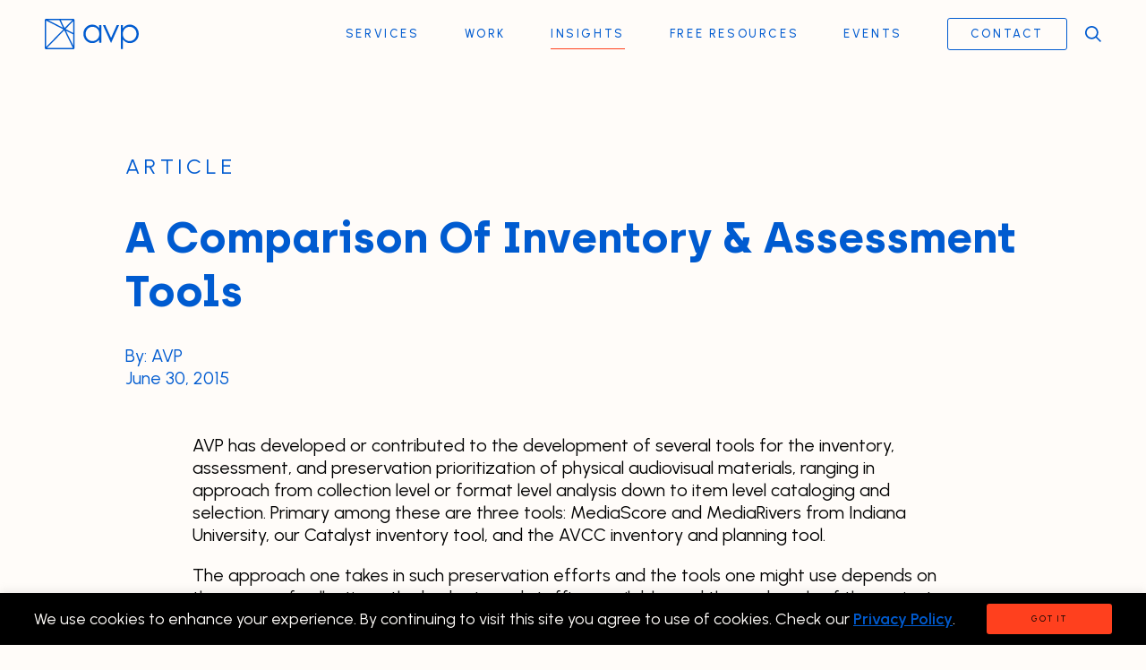

--- FILE ---
content_type: text/html; charset=UTF-8
request_url: https://www.weareavp.com/a-comparison-of-inventory-assessment-tools/
body_size: 24459
content:
<!DOCTYPE html PUBLIC "-//W3C//DTD XHTML 1.0 Transitional//EN" "http://www.w3.org/TR/xhtml1/DTD/xhtml1-transitional.dtd">
<html xmlns="http://www.w3.org/1999/xhtml">
<head profile="http://gmpg.org/xfn/11">
<meta http-equiv="Content-Type" content="text/html; charset=UTF-8" />
<meta name="distribution" content="global" />
<meta name="robots" content="follow, all" />
<meta name="language" content="en, sv" />
<meta name="viewport" content="width=device-width">

<!-- <title>A Comparison Of Inventory &amp; Assessment Tools - AVP : AVP</title> -->
<title>A Comparison Of Inventory &amp; Assessment Tools - AVP</title>

<meta name="generator" content="WordPress 6.9" />
<!-- leave this for stats please -->

<link rel="alternate" type="application/rss+xml" title="RSS 2.0" href="https://www.weareavp.com/feed/" />
<link rel="alternate" type="text/xml" title="RSS .92" href="https://www.weareavp.com/feed/rss/" />
<link rel="alternate" type="application/atom+xml" title="Atom 0.3" href="https://www.weareavp.com/feed/atom/" />
<link rel="pingback" href="https://www.weareavp.com/xmlrpc.php" />
	<link rel='archives' title='January 2026' href='https://www.weareavp.com/2026/01/' />
	<link rel='archives' title='December 2025' href='https://www.weareavp.com/2025/12/' />
	<link rel='archives' title='August 2025' href='https://www.weareavp.com/2025/08/' />
	<link rel='archives' title='June 2025' href='https://www.weareavp.com/2025/06/' />
	<link rel='archives' title='March 2025' href='https://www.weareavp.com/2025/03/' />
	<link rel='archives' title='February 2025' href='https://www.weareavp.com/2025/02/' />
	<link rel='archives' title='January 2025' href='https://www.weareavp.com/2025/01/' />
	<link rel='archives' title='December 2024' href='https://www.weareavp.com/2024/12/' />
	<link rel='archives' title='September 2024' href='https://www.weareavp.com/2024/09/' />
	<link rel='archives' title='August 2024' href='https://www.weareavp.com/2024/08/' />
	<link rel='archives' title='July 2024' href='https://www.weareavp.com/2024/07/' />
	<link rel='archives' title='June 2024' href='https://www.weareavp.com/2024/06/' />
	<link rel='archives' title='May 2024' href='https://www.weareavp.com/2024/05/' />
	<link rel='archives' title='April 2024' href='https://www.weareavp.com/2024/04/' />
	<link rel='archives' title='March 2024' href='https://www.weareavp.com/2024/03/' />
	<link rel='archives' title='January 2024' href='https://www.weareavp.com/2024/01/' />
	<link rel='archives' title='November 2023' href='https://www.weareavp.com/2023/11/' />
	<link rel='archives' title='October 2023' href='https://www.weareavp.com/2023/10/' />
	<link rel='archives' title='August 2023' href='https://www.weareavp.com/2023/08/' />
	<link rel='archives' title='July 2023' href='https://www.weareavp.com/2023/07/' />
	<link rel='archives' title='February 2023' href='https://www.weareavp.com/2023/02/' />
	<link rel='archives' title='January 2023' href='https://www.weareavp.com/2023/01/' />
	<link rel='archives' title='December 2022' href='https://www.weareavp.com/2022/12/' />
	<link rel='archives' title='August 2022' href='https://www.weareavp.com/2022/08/' />
	<link rel='archives' title='March 2022' href='https://www.weareavp.com/2022/03/' />
	<link rel='archives' title='January 2022' href='https://www.weareavp.com/2022/01/' />
	<link rel='archives' title='December 2021' href='https://www.weareavp.com/2021/12/' />
	<link rel='archives' title='October 2021' href='https://www.weareavp.com/2021/10/' />
	<link rel='archives' title='September 2021' href='https://www.weareavp.com/2021/09/' />
	<link rel='archives' title='August 2021' href='https://www.weareavp.com/2021/08/' />
	<link rel='archives' title='June 2021' href='https://www.weareavp.com/2021/06/' />
	<link rel='archives' title='May 2021' href='https://www.weareavp.com/2021/05/' />
	<link rel='archives' title='April 2021' href='https://www.weareavp.com/2021/04/' />
	<link rel='archives' title='February 2021' href='https://www.weareavp.com/2021/02/' />
	<link rel='archives' title='January 2021' href='https://www.weareavp.com/2021/01/' />
	<link rel='archives' title='November 2020' href='https://www.weareavp.com/2020/11/' />
	<link rel='archives' title='October 2020' href='https://www.weareavp.com/2020/10/' />
	<link rel='archives' title='September 2020' href='https://www.weareavp.com/2020/09/' />
	<link rel='archives' title='August 2020' href='https://www.weareavp.com/2020/08/' />
	<link rel='archives' title='July 2020' href='https://www.weareavp.com/2020/07/' />
	<link rel='archives' title='June 2020' href='https://www.weareavp.com/2020/06/' />
	<link rel='archives' title='April 2020' href='https://www.weareavp.com/2020/04/' />
	<link rel='archives' title='March 2020' href='https://www.weareavp.com/2020/03/' />
	<link rel='archives' title='February 2020' href='https://www.weareavp.com/2020/02/' />
	<link rel='archives' title='January 2020' href='https://www.weareavp.com/2020/01/' />
	<link rel='archives' title='December 2019' href='https://www.weareavp.com/2019/12/' />
	<link rel='archives' title='November 2019' href='https://www.weareavp.com/2019/11/' />
	<link rel='archives' title='October 2019' href='https://www.weareavp.com/2019/10/' />
	<link rel='archives' title='September 2019' href='https://www.weareavp.com/2019/09/' />
	<link rel='archives' title='August 2019' href='https://www.weareavp.com/2019/08/' />
	<link rel='archives' title='July 2019' href='https://www.weareavp.com/2019/07/' />
	<link rel='archives' title='June 2019' href='https://www.weareavp.com/2019/06/' />
	<link rel='archives' title='May 2019' href='https://www.weareavp.com/2019/05/' />
	<link rel='archives' title='April 2019' href='https://www.weareavp.com/2019/04/' />
	<link rel='archives' title='March 2019' href='https://www.weareavp.com/2019/03/' />
	<link rel='archives' title='February 2019' href='https://www.weareavp.com/2019/02/' />
	<link rel='archives' title='January 2019' href='https://www.weareavp.com/2019/01/' />
	<link rel='archives' title='December 2018' href='https://www.weareavp.com/2018/12/' />
	<link rel='archives' title='October 2018' href='https://www.weareavp.com/2018/10/' />
	<link rel='archives' title='September 2018' href='https://www.weareavp.com/2018/09/' />
	<link rel='archives' title='August 2018' href='https://www.weareavp.com/2018/08/' />
	<link rel='archives' title='July 2018' href='https://www.weareavp.com/2018/07/' />
	<link rel='archives' title='June 2018' href='https://www.weareavp.com/2018/06/' />
	<link rel='archives' title='May 2018' href='https://www.weareavp.com/2018/05/' />
	<link rel='archives' title='April 2018' href='https://www.weareavp.com/2018/04/' />
	<link rel='archives' title='March 2018' href='https://www.weareavp.com/2018/03/' />
	<link rel='archives' title='February 2018' href='https://www.weareavp.com/2018/02/' />
	<link rel='archives' title='January 2018' href='https://www.weareavp.com/2018/01/' />
	<link rel='archives' title='December 2017' href='https://www.weareavp.com/2017/12/' />
	<link rel='archives' title='October 2017' href='https://www.weareavp.com/2017/10/' />
	<link rel='archives' title='September 2017' href='https://www.weareavp.com/2017/09/' />
	<link rel='archives' title='July 2017' href='https://www.weareavp.com/2017/07/' />
	<link rel='archives' title='June 2017' href='https://www.weareavp.com/2017/06/' />
	<link rel='archives' title='May 2017' href='https://www.weareavp.com/2017/05/' />
	<link rel='archives' title='February 2017' href='https://www.weareavp.com/2017/02/' />
	<link rel='archives' title='January 2017' href='https://www.weareavp.com/2017/01/' />
	<link rel='archives' title='December 2016' href='https://www.weareavp.com/2016/12/' />
	<link rel='archives' title='October 2016' href='https://www.weareavp.com/2016/10/' />
	<link rel='archives' title='August 2016' href='https://www.weareavp.com/2016/08/' />
	<link rel='archives' title='July 2016' href='https://www.weareavp.com/2016/07/' />
	<link rel='archives' title='June 2016' href='https://www.weareavp.com/2016/06/' />
	<link rel='archives' title='May 2016' href='https://www.weareavp.com/2016/05/' />
	<link rel='archives' title='April 2016' href='https://www.weareavp.com/2016/04/' />
	<link rel='archives' title='March 2016' href='https://www.weareavp.com/2016/03/' />
	<link rel='archives' title='February 2016' href='https://www.weareavp.com/2016/02/' />
	<link rel='archives' title='January 2016' href='https://www.weareavp.com/2016/01/' />
	<link rel='archives' title='December 2015' href='https://www.weareavp.com/2015/12/' />
	<link rel='archives' title='November 2015' href='https://www.weareavp.com/2015/11/' />
	<link rel='archives' title='October 2015' href='https://www.weareavp.com/2015/10/' />
	<link rel='archives' title='September 2015' href='https://www.weareavp.com/2015/09/' />
	<link rel='archives' title='July 2015' href='https://www.weareavp.com/2015/07/' />
	<link rel='archives' title='June 2015' href='https://www.weareavp.com/2015/06/' />
	<link rel='archives' title='May 2015' href='https://www.weareavp.com/2015/05/' />
	<link rel='archives' title='April 2015' href='https://www.weareavp.com/2015/04/' />
	<link rel='archives' title='March 2015' href='https://www.weareavp.com/2015/03/' />
	<link rel='archives' title='February 2015' href='https://www.weareavp.com/2015/02/' />
	<link rel='archives' title='January 2015' href='https://www.weareavp.com/2015/01/' />
	<link rel='archives' title='December 2014' href='https://www.weareavp.com/2014/12/' />
	<link rel='archives' title='November 2014' href='https://www.weareavp.com/2014/11/' />
	<link rel='archives' title='October 2014' href='https://www.weareavp.com/2014/10/' />
	<link rel='archives' title='September 2014' href='https://www.weareavp.com/2014/09/' />
	<link rel='archives' title='August 2014' href='https://www.weareavp.com/2014/08/' />
	<link rel='archives' title='July 2014' href='https://www.weareavp.com/2014/07/' />
	<link rel='archives' title='June 2014' href='https://www.weareavp.com/2014/06/' />
	<link rel='archives' title='May 2014' href='https://www.weareavp.com/2014/05/' />
	<link rel='archives' title='April 2014' href='https://www.weareavp.com/2014/04/' />
	<link rel='archives' title='March 2014' href='https://www.weareavp.com/2014/03/' />
	<link rel='archives' title='February 2014' href='https://www.weareavp.com/2014/02/' />
	<link rel='archives' title='January 2014' href='https://www.weareavp.com/2014/01/' />
	<link rel='archives' title='December 2013' href='https://www.weareavp.com/2013/12/' />
	<link rel='archives' title='November 2013' href='https://www.weareavp.com/2013/11/' />
	<link rel='archives' title='October 2013' href='https://www.weareavp.com/2013/10/' />
	<link rel='archives' title='September 2013' href='https://www.weareavp.com/2013/09/' />
	<link rel='archives' title='August 2013' href='https://www.weareavp.com/2013/08/' />
	<link rel='archives' title='July 2013' href='https://www.weareavp.com/2013/07/' />
	<link rel='archives' title='June 2013' href='https://www.weareavp.com/2013/06/' />
	<link rel='archives' title='May 2013' href='https://www.weareavp.com/2013/05/' />
	<link rel='archives' title='April 2013' href='https://www.weareavp.com/2013/04/' />
	<link rel='archives' title='March 2013' href='https://www.weareavp.com/2013/03/' />
	<link rel='archives' title='February 2013' href='https://www.weareavp.com/2013/02/' />
	<link rel='archives' title='January 2013' href='https://www.weareavp.com/2013/01/' />
	<link rel='archives' title='December 2012' href='https://www.weareavp.com/2012/12/' />
	<link rel='archives' title='November 2012' href='https://www.weareavp.com/2012/11/' />
	<link rel='archives' title='October 2012' href='https://www.weareavp.com/2012/10/' />
	<link rel='archives' title='September 2012' href='https://www.weareavp.com/2012/09/' />
	<link rel='archives' title='August 2012' href='https://www.weareavp.com/2012/08/' />
	<link rel='archives' title='July 2012' href='https://www.weareavp.com/2012/07/' />
	<link rel='archives' title='June 2012' href='https://www.weareavp.com/2012/06/' />
	<link rel='archives' title='May 2012' href='https://www.weareavp.com/2012/05/' />
	<link rel='archives' title='April 2012' href='https://www.weareavp.com/2012/04/' />
	<link rel='archives' title='March 2012' href='https://www.weareavp.com/2012/03/' />
	<link rel='archives' title='February 2012' href='https://www.weareavp.com/2012/02/' />
	<link rel='archives' title='January 2012' href='https://www.weareavp.com/2012/01/' />
	<link rel='archives' title='December 2011' href='https://www.weareavp.com/2011/12/' />
	<link rel='archives' title='November 2011' href='https://www.weareavp.com/2011/11/' />
	<link rel='archives' title='October 2011' href='https://www.weareavp.com/2011/10/' />
	<link rel='archives' title='September 2011' href='https://www.weareavp.com/2011/09/' />
	<link rel='archives' title='August 2011' href='https://www.weareavp.com/2011/08/' />
	<link rel='archives' title='July 2011' href='https://www.weareavp.com/2011/07/' />
	<link rel='archives' title='June 2011' href='https://www.weareavp.com/2011/06/' />
	<link rel='archives' title='May 2011' href='https://www.weareavp.com/2011/05/' />
	<link rel='archives' title='April 2011' href='https://www.weareavp.com/2011/04/' />
	<link rel='archives' title='March 2011' href='https://www.weareavp.com/2011/03/' />
	<link rel='archives' title='February 2011' href='https://www.weareavp.com/2011/02/' />
	<link rel='archives' title='January 2011' href='https://www.weareavp.com/2011/01/' />
	<link rel='archives' title='December 2010' href='https://www.weareavp.com/2010/12/' />
	<link rel='archives' title='November 2010' href='https://www.weareavp.com/2010/11/' />
	<link rel='archives' title='October 2010' href='https://www.weareavp.com/2010/10/' />
	<link rel='archives' title='September 2010' href='https://www.weareavp.com/2010/09/' />
	<link rel='archives' title='August 2010' href='https://www.weareavp.com/2010/08/' />
	<link rel='archives' title='July 2010' href='https://www.weareavp.com/2010/07/' />
	<link rel='archives' title='June 2010' href='https://www.weareavp.com/2010/06/' />
	<link rel='archives' title='May 2010' href='https://www.weareavp.com/2010/05/' />
	<link rel='archives' title='April 2010' href='https://www.weareavp.com/2010/04/' />
	<link rel='archives' title='March 2010' href='https://www.weareavp.com/2010/03/' />
	<link rel='archives' title='February 2010' href='https://www.weareavp.com/2010/02/' />
	<link rel='archives' title='January 2010' href='https://www.weareavp.com/2010/01/' />
	<link rel='archives' title='December 2009' href='https://www.weareavp.com/2009/12/' />
	<link rel='archives' title='November 2009' href='https://www.weareavp.com/2009/11/' />
	<link rel='archives' title='October 2009' href='https://www.weareavp.com/2009/10/' />
	<link rel='archives' title='September 2009' href='https://www.weareavp.com/2009/09/' />
	<link rel='archives' title='August 2009' href='https://www.weareavp.com/2009/08/' />
	<link rel='archives' title='July 2009' href='https://www.weareavp.com/2009/07/' />
	<link rel='archives' title='June 2009' href='https://www.weareavp.com/2009/06/' />
	<link rel='archives' title='May 2009' href='https://www.weareavp.com/2009/05/' />
	<link rel='archives' title='January 2009' href='https://www.weareavp.com/2009/01/' />
	<link rel='archives' title='December 2008' href='https://www.weareavp.com/2008/12/' />
	<link rel='archives' title='September 2008' href='https://www.weareavp.com/2008/09/' />
	<link rel='archives' title='July 2008' href='https://www.weareavp.com/2008/07/' />
	<link rel='archives' title='June 2008' href='https://www.weareavp.com/2008/06/' />
	<link rel='archives' title='March 2008' href='https://www.weareavp.com/2008/03/' />
	<link rel='archives' title='February 2008' href='https://www.weareavp.com/2008/02/' />
	<link rel='archives' title='January 2008' href='https://www.weareavp.com/2008/01/' />
	<link rel='archives' title='December 2007' href='https://www.weareavp.com/2007/12/' />
	<link rel='archives' title='November 2007' href='https://www.weareavp.com/2007/11/' />
	<link rel='archives' title='October 2007' href='https://www.weareavp.com/2007/10/' />
	<link rel='archives' title='August 2007' href='https://www.weareavp.com/2007/08/' />
	<link rel='archives' title='July 2007' href='https://www.weareavp.com/2007/07/' />
	<link rel='archives' title='June 2007' href='https://www.weareavp.com/2007/06/' />
	<link rel='archives' title='May 2007' href='https://www.weareavp.com/2007/05/' />
	<link rel='archives' title='April 2007' href='https://www.weareavp.com/2007/04/' />
	<link rel='archives' title='January 2007' href='https://www.weareavp.com/2007/01/' />
	<link rel='archives' title='December 2006' href='https://www.weareavp.com/2006/12/' />
	<link rel='archives' title='November 2006' href='https://www.weareavp.com/2006/11/' />
	<link rel='archives' title='August 2006' href='https://www.weareavp.com/2006/08/' />

<!--<script src="//ajax.googleapis.com/ajax/libs/jquery/1.9.1/jquery.min.js" ></script>-->

<meta name='robots' content='index, follow, max-image-preview:large, max-snippet:-1, max-video-preview:-1' />

	<!-- This site is optimized with the Yoast SEO plugin v20.9 - https://yoast.com/wordpress/plugins/seo/ -->
	<link rel="canonical" href="https://www.weareavp.com/a-comparison-of-inventory-assessment-tools/" />
	<meta property="og:locale" content="en_US" />
	<meta property="og:type" content="article" />
	<meta property="og:title" content="A Comparison Of Inventory &amp; Assessment Tools - AVP" />
	<meta property="og:description" content="AVP has developed or contributed to the development of several tools for the inventory, assessment, and preservation prioritization of physical audiovisual materials, ranging in approach from collection level or format level analysis down to item level cataloging and selection. Primary among these are three tools: MediaScore and MediaRivers from Indiana University, our Catalyst inventory tool,... Read More" />
	<meta property="og:url" content="https://www.weareavp.com/a-comparison-of-inventory-assessment-tools/" />
	<meta property="og:site_name" content="AVP" />
	<meta property="article:published_time" content="2015-06-30T14:51:00+00:00" />
	<meta property="article:modified_time" content="2022-07-13T16:52:59+00:00" />
	<meta name="author" content="AVP" />
	<meta name="twitter:card" content="summary_large_image" />
	<meta name="twitter:label1" content="Written by" />
	<meta name="twitter:data1" content="AVP" />
	<meta name="twitter:label2" content="Est. reading time" />
	<meta name="twitter:data2" content="1 minute" />
	<script type="application/ld+json" class="yoast-schema-graph">{"@context":"https://schema.org","@graph":[{"@type":"Article","@id":"https://www.weareavp.com/a-comparison-of-inventory-assessment-tools/#article","isPartOf":{"@id":"https://www.weareavp.com/a-comparison-of-inventory-assessment-tools/"},"author":{"name":"AVP","@id":"https://www.weareavp.com/#/schema/person/b95734499c69b8d26af700de9d3a8126"},"headline":"A Comparison Of Inventory &#038; Assessment Tools","datePublished":"2015-06-30T14:51:00+00:00","dateModified":"2022-07-13T16:52:59+00:00","mainEntityOfPage":{"@id":"https://www.weareavp.com/a-comparison-of-inventory-assessment-tools/"},"wordCount":139,"commentCount":0,"publisher":{"@id":"https://www.weareavp.com/#organization"},"inLanguage":"en-US","potentialAction":[{"@type":"CommentAction","name":"Comment","target":["https://www.weareavp.com/a-comparison-of-inventory-assessment-tools/#respond"]}]},{"@type":"WebPage","@id":"https://www.weareavp.com/a-comparison-of-inventory-assessment-tools/","url":"https://www.weareavp.com/a-comparison-of-inventory-assessment-tools/","name":"A Comparison Of Inventory & Assessment Tools - AVP","isPartOf":{"@id":"https://www.weareavp.com/#website"},"datePublished":"2015-06-30T14:51:00+00:00","dateModified":"2022-07-13T16:52:59+00:00","breadcrumb":{"@id":"https://www.weareavp.com/a-comparison-of-inventory-assessment-tools/#breadcrumb"},"inLanguage":"en-US","potentialAction":[{"@type":"ReadAction","target":["https://www.weareavp.com/a-comparison-of-inventory-assessment-tools/"]}]},{"@type":"BreadcrumbList","@id":"https://www.weareavp.com/a-comparison-of-inventory-assessment-tools/#breadcrumb","itemListElement":[{"@type":"ListItem","position":1,"name":"Home","item":"https://www.weareavp.com/"},{"@type":"ListItem","position":2,"name":"A Comparison Of Inventory &#038; Assessment Tools"}]},{"@type":"WebSite","@id":"https://www.weareavp.com/#website","url":"https://www.weareavp.com/","name":"AVP","description":"The Best DAM Consultants in the Business","publisher":{"@id":"https://www.weareavp.com/#organization"},"potentialAction":[{"@type":"SearchAction","target":{"@type":"EntryPoint","urlTemplate":"https://www.weareavp.com/?s={search_term_string}"},"query-input":"required name=search_term_string"}],"inLanguage":"en-US"},{"@type":"Organization","@id":"https://www.weareavp.com/#organization","name":"AVP","alternateName":"AVP","url":"https://www.weareavp.com/","logo":{"@type":"ImageObject","inLanguage":"en-US","@id":"https://www.weareavp.com/#/schema/logo/image/","url":"https://www.weareavp.com/wp-content/uploads/2025/03/Untitled-design-44.png","contentUrl":"https://www.weareavp.com/wp-content/uploads/2025/03/Untitled-design-44.png","width":696,"height":696,"caption":"AVP"},"image":{"@id":"https://www.weareavp.com/#/schema/logo/image/"}},{"@type":"Person","@id":"https://www.weareavp.com/#/schema/person/b95734499c69b8d26af700de9d3a8126","name":"AVP","image":{"@type":"ImageObject","inLanguage":"en-US","@id":"https://www.weareavp.com/#/schema/person/image/","url":"https://secure.gravatar.com/avatar/5f3874796dbad1dba4dd1a178bc907c0be66924d748634dc8ad97c7da525d0a3?s=96&d=mm&r=g","contentUrl":"https://secure.gravatar.com/avatar/5f3874796dbad1dba4dd1a178bc907c0be66924d748634dc8ad97c7da525d0a3?s=96&d=mm&r=g","caption":"AVP"},"url":"https://www.weareavp.com/author/avp/"}]}</script>
	<!-- / Yoast SEO plugin. -->


<link rel='dns-prefetch' href='//translate.google.com' />
<link rel='dns-prefetch' href='//js.hs-scripts.com' />
<link rel="alternate" type="application/rss+xml" title="AVP &raquo; A Comparison Of Inventory &#038; Assessment Tools Comments Feed" href="https://www.weareavp.com/a-comparison-of-inventory-assessment-tools/feed/" />
<link rel="alternate" title="oEmbed (JSON)" type="application/json+oembed" href="https://www.weareavp.com/wp-json/oembed/1.0/embed?url=https%3A%2F%2Fwww.weareavp.com%2Fa-comparison-of-inventory-assessment-tools%2F" />
<link rel="alternate" title="oEmbed (XML)" type="text/xml+oembed" href="https://www.weareavp.com/wp-json/oembed/1.0/embed?url=https%3A%2F%2Fwww.weareavp.com%2Fa-comparison-of-inventory-assessment-tools%2F&#038;format=xml" />
<style id='wp-img-auto-sizes-contain-inline-css' type='text/css'>
img:is([sizes=auto i],[sizes^="auto," i]){contain-intrinsic-size:3000px 1500px}
/*# sourceURL=wp-img-auto-sizes-contain-inline-css */
</style>
<style id='wp-emoji-styles-inline-css' type='text/css'>

	img.wp-smiley, img.emoji {
		display: inline !important;
		border: none !important;
		box-shadow: none !important;
		height: 1em !important;
		width: 1em !important;
		margin: 0 0.07em !important;
		vertical-align: -0.1em !important;
		background: none !important;
		padding: 0 !important;
	}
/*# sourceURL=wp-emoji-styles-inline-css */
</style>
<link rel='stylesheet' id='cookie-law-info-css' href='https://www.weareavp.com/wp-content/plugins/cookie-law-info/legacy/public/css/cookie-law-info-public.css?ver=3.0.9' type='text/css' media='all' />
<link rel='stylesheet' id='cookie-law-info-gdpr-css' href='https://www.weareavp.com/wp-content/plugins/cookie-law-info/legacy/public/css/cookie-law-info-gdpr.css?ver=3.0.9' type='text/css' media='all' />
<link rel='stylesheet' id='google-language-translator-css' href='https://www.weareavp.com/wp-content/plugins/google-language-translator/css/style.css?ver=6.0.19' type='text/css' media='' />
<link rel='stylesheet' id='sw_slick-css-css' href='https://www.weareavp.com/wp-content/themes/duet/javascript/slick/slick.css?ver=6.9' type='text/css' media='all' />
<link rel='stylesheet' id='sw_fancybox-css-css' href='https://www.weareavp.com/wp-content/themes/duet/javascript/fancybox3/jquery.fancybox.min.css?ver=6.9' type='text/css' media='all' />
<link rel='stylesheet' id='foundation-css-css' href='https://www.weareavp.com/wp-content/themes/duet/sass/app.css?ver=6.9' type='text/css' media='all' />
<link rel='stylesheet' id='wp-block-paragraph-css' href='https://www.weareavp.com/wp-includes/blocks/paragraph/style.min.css?ver=6.9' type='text/css' media='all' />
<link rel='stylesheet' id='wp-block-list-css' href='https://www.weareavp.com/wp-includes/blocks/list/style.min.css?ver=6.9' type='text/css' media='all' />
<script type="text/javascript" src="https://www.weareavp.com/wp-includes/js/jquery/jquery.min.js?ver=3.7.1" id="jquery-core-js"></script>
<script type="text/javascript" src="https://www.weareavp.com/wp-includes/js/jquery/jquery-migrate.min.js?ver=3.4.1" id="jquery-migrate-js"></script>
<script type="text/javascript" id="cookie-law-info-js-extra">
/* <![CDATA[ */
var Cli_Data = {"nn_cookie_ids":[],"cookielist":[],"non_necessary_cookies":[],"ccpaEnabled":"","ccpaRegionBased":"","ccpaBarEnabled":"","strictlyEnabled":["necessary","obligatoire"],"ccpaType":"gdpr","js_blocking":"","custom_integration":"","triggerDomRefresh":"","secure_cookies":""};
var cli_cookiebar_settings = {"animate_speed_hide":"500","animate_speed_show":"500","background":"#000000","border":"#b1a6a6c2","border_on":"","button_1_button_colour":"#ff401e","button_1_button_hover":"#cc3318","button_1_link_colour":"#000000","button_1_as_button":"1","button_1_new_win":"","button_2_button_colour":"#333","button_2_button_hover":"#292929","button_2_link_colour":"#005bd0","button_2_as_button":"","button_2_hidebar":"","button_3_button_colour":"#000","button_3_button_hover":"#000000","button_3_link_colour":"#fff","button_3_as_button":"1","button_3_new_win":"","button_4_button_colour":"#000","button_4_button_hover":"#000000","button_4_link_colour":"#ffffff","button_4_as_button":"1","button_7_button_colour":"#61a229","button_7_button_hover":"#4e8221","button_7_link_colour":"#fff","button_7_as_button":"1","button_7_new_win":"","font_family":"inherit","header_fix":"","notify_animate_hide":"1","notify_animate_show":"1","notify_div_id":"#cookie-law-info-bar","notify_position_horizontal":"right","notify_position_vertical":"bottom","scroll_close":"","scroll_close_reload":"","accept_close_reload":"","reject_close_reload":"","showagain_tab":"","showagain_background":"#fff","showagain_border":"#000","showagain_div_id":"#cookie-law-info-again","showagain_x_position":"100px","text":"#fffcf9","show_once_yn":"","show_once":"10000","logging_on":"","as_popup":"","popup_overlay":"1","bar_heading_text":"","cookie_bar_as":"banner","popup_showagain_position":"bottom-right","widget_position":"left"};
var log_object = {"ajax_url":"https://www.weareavp.com/wp-admin/admin-ajax.php"};
//# sourceURL=cookie-law-info-js-extra
/* ]]> */
</script>
<script type="text/javascript" src="https://www.weareavp.com/wp-content/plugins/cookie-law-info/legacy/public/js/cookie-law-info-public.js?ver=3.0.9" id="cookie-law-info-js"></script>
<script type="text/javascript" src="https://www.weareavp.com/wp-content/plugins/wp-retina-2x-pro/app/picturefill.min.js?ver=1722009629" id="wr2x-picturefill-js-js"></script>
<script type="text/javascript" src="https://www.weareavp.com/wp-content/themes/duet/javascript/modernizr.js?ver=1.7.2" id="sw-modernizr-js"></script>
<script type="text/javascript" src="https://www.weareavp.com/wp-content/themes/duet/javascript/fancybox3/jquery.fancybox.min.js?ver=1.7.2" id="sw-fancybox-js"></script>
<script type="text/javascript" src="https://www.weareavp.com/wp-content/themes/duet/javascript/easing.js?ver=1.7.2" id="sw-easing-js"></script>
<script type="text/javascript" src="https://www.weareavp.com/wp-content/themes/duet/javascript/skrollr.js?ver=1.7.2" id="sw-skrollr-js"></script>
<script type="text/javascript" src="https://www.weareavp.com/wp-content/themes/duet/javascript/jquery.waypoints.min.js?ver=1.7.2" id="sw-waypoints-js"></script>
<script type="text/javascript" src="https://www.weareavp.com/wp-content/themes/duet/javascript/gsap/gsap.min.js?ver=1.7.2" id="sw-gsap-js"></script>
<script type="text/javascript" src="https://www.weareavp.com/wp-content/themes/duet/javascript/gsap/ScrollTrigger.min.js?ver=1.7.2" id="sw-scrollTrigger-js"></script>
<script type="text/javascript" src="https://www.weareavp.com/wp-content/themes/duet/javascript/gsap/SplitText.min.js?ver=1.7.2" id="sw-gsap-splitText-js"></script>
<script type="text/javascript" src="https://www.weareavp.com/wp-content/themes/duet/javascript/gsap/TextPlugin.min.js?ver=1.7.2" id="sw-gsap-textPlugin-js"></script>
<script type="text/javascript" id="wpstg-global-js-extra">
/* <![CDATA[ */
var wpstg = {"nonce":"9b6c404c2b"};
//# sourceURL=wpstg-global-js-extra
/* ]]> */
</script>
<script type="text/javascript" src="https://www.weareavp.com/wp-content/plugins/wp-staging-pro/assets/js/dist/wpstg-blank-loader.js?ver=6.9" id="wpstg-global-js"></script>
<link rel="https://api.w.org/" href="https://www.weareavp.com/wp-json/" /><link rel="alternate" title="JSON" type="application/json" href="https://www.weareavp.com/wp-json/wp/v2/posts/1085" /><link rel="EditURI" type="application/rsd+xml" title="RSD" href="https://www.weareavp.com/xmlrpc.php?rsd" />
<meta name="generator" content="WordPress 6.9" />
<link rel='shortlink' href='https://www.weareavp.com/?p=1085' />
<style>#google_language_translator a{display:none!important;}div.skiptranslate.goog-te-gadget{display:inline!important;}.goog-te-gadget{color:transparent!important;}.goog-te-gadget{font-size:0px!important;}.goog-branding{display:none;}.goog-tooltip{display: none!important;}.goog-tooltip:hover{display: none!important;}.goog-text-highlight{background-color:transparent!important;border:none!important;box-shadow:none!important;}#google_language_translator select.goog-te-combo{color:#32373c;}div.skiptranslate{display:none!important;}body{top:0px!important;}#goog-gt-{display:none!important;}#glt-translate-trigger{left:20px;right:auto;}#glt-translate-trigger > span{color:#ffffff;}#glt-translate-trigger{background:#f89406;}</style><!-- Google Tag Manager -->
<script>(function(w,d,s,l,i){w[l]=w[l]||[];w[l].push({'gtm.start':
new Date().getTime(),event:'gtm.js'});var f=d.getElementsByTagName(s)[0],
j=d.createElement(s),dl=l!='dataLayer'?'&l='+l:'';j.async=true;j.src=
'https://www.googletagmanager.com/gtm.js?id='+i+dl;f.parentNode.insertBefore(j,f);
})(window,document,'script','dataLayer','GTM-N4B6KBK');</script>
<!-- End Google Tag Manager -->			<!-- DO NOT COPY THIS SNIPPET! Start of Page Analytics Tracking for HubSpot WordPress plugin v10.1.24-->
			<script type="text/javascript" class="hsq-set-content-id" data-content-id="blog-post">
				var _hsq = _hsq || [];
				_hsq.push(["setContentType", "blog-post"]);
			</script>
			<!-- DO NOT COPY THIS SNIPPET! End of Page Analytics Tracking for HubSpot WordPress plugin -->
			<!-- start Simple Custom CSS and JS -->
<style type="text/css">
/*** 
Posts
***/

.post-titlearea{
	max-width: 50rem;
	margin: auto;
}

.main-content > *:not(.post-titlearea, .override-max-width) {
/*   	max-width: 50rem !important; */
}

.wp-block-table {
    max-width: 47.15rem !important;
}

@media screen and (min-width: 90em) {
    .main-content>h1,.main-content>h2,.main-content>h3,.main-content>h4,.main-content>p,.main-content>ul,.main-content>ol,.main-content>.small-text,.main-content>blockquote,.main-content>.wp-block-pullquote,.main-content .line-link-wrapper,.main-content .wp-block-buttons,.main-content .large-text,.main-content .wp-block-image,.main-content .wp-block-columns {
        max-width:47.15rem !important;
    }
}
</style>
<!-- end Simple Custom CSS and JS -->
<!-- start Simple Custom CSS and JS -->
<style type="text/css">
/***
Custom Class: Archia font
***/


.archiabold, strong.archia, .archia > strong {
	font-family: archiabold !important;
}

.archiaregular, .archia {
	font-family: archiaregular !important;
}
</style>
<!-- end Simple Custom CSS and JS -->
<!-- start Simple Custom CSS and JS -->
<style type="text/css">
/* Add your CSS code here.

For example:
.example {
    color: red;
}

For brushing up on your CSS knowledge, check out http://www.w3schools.com/css/css_syntax.asp

End of comment */ 

.work-pod-text-bottom{
	display: none;
}
</style>
<!-- end Simple Custom CSS and JS -->
<!-- start Simple Custom CSS and JS -->
<style type="text/css">
.testimonials-outer .testimonials-inner {
	background-color: black;
	color: white;
	padding-bottom: 2rem;
}
.testimonial-pod-author {
	display: flex;
	align-items: center;
}
.testimonial-pod-author-image-wrap {
    width: 100px;
    height: 100px;
    overflow: hidden;
    border-radius: 50%;
	margin-right: 20px
}
.testimonial-pod-author-name {
	font-weight: bold;
}

span.testimonial-pod-author-name, span.testimonial-pod-author-position, span.testimonial-pod-author-organization {
	font-size: 18px !important;
}

</style>
<!-- end Simple Custom CSS and JS -->
<!-- start Simple Custom CSS and JS -->
<style type="text/css">
/***
Block: Section (Color + Image option, Content Shadow)
Other styles for Section handled in Theme files
***/

.section-background-image.section-background-partial-image {
    background-position: top right;
	background-size: contain;

}
.section-background-image.section-background-partial-image.section-background-size-custom {
	background-size: var(--custom_width) var(--custom_height);
}

@media print, screen and (max-width: 76em) {
	.main-content.section-content-shadow{
		background: var(--shadow_color);
		-moz-box-shadow: 0 0 10px 10px var(--shadow_color);
		-webkit-box-shadow: 0 0 10px 10px var(--shadow_color);
		box-shadow: 0 0 10px 10px var(--shadow_color);

		margin: auto;
		width: fit-content;
	}
}

@container (max-width: var(--shadow_width)) {
	.main-content.section-content-shadow{
		background: var(--shadow_color);
		-moz-box-shadow: 0 0 10px 10px var(--shadow_color);
		-webkit-box-shadow: 0 0 10px 10px var(--shadow_color);
		box-shadow: 0 0 10px 10px var(--shadow_color);

		margin: auto;
		width: fit-content;
	}
}



/*  Light blue bg option */
section.section-bg-skyblue {
	background-color: #75CCFF;
}
</style>
<!-- end Simple Custom CSS and JS -->
<!-- start Simple Custom CSS and JS -->
<style type="text/css">
/***
Fix: Allow buttons align center 
***/

.is-layout-flex {
	display: flex !important;
}

.is-content-justification-center{
	align-items: center !important;
}

</style>
<!-- end Simple Custom CSS and JS -->
<!-- start Simple Custom CSS and JS -->
<style type="text/css">
/***
Fix: "Guide" posts' list alignment
***/
.lead-magnet ul, .lead-magnet ol {
	margin-left: auto !important;
}
</style>
<!-- end Simple Custom CSS and JS -->
<!-- start Simple Custom CSS and JS -->
<style type="text/css">
/***
Block: Buttons, in page intro
***/

.page-intro-text a.button {
	margin-left: 10px;
	padding: .75rem 3rem;
}


</style>
<!-- end Simple Custom CSS and JS -->
<!-- start Simple Custom CSS and JS -->
<style type="text/css">
/*** 
Custom Class: Removing orange bar next to columns (.no-color-bar)
***/

.wp-block-columns.no-color-bar::before,.simple-text-columns.no-color-bar::before {
	content: none;
}
</style>
<!-- end Simple Custom CSS and JS -->
<!-- start Simple Custom CSS and JS -->
<style type="text/css">
/***
Block: List, in main content
***/

.main-content ul, .main-content ol {
	padding-top: 0 !important;
	padding-bottom: 0 !important;
}
</style>
<!-- end Simple Custom CSS and JS -->
<!-- start Simple Custom CSS and JS -->
<style type="text/css">
/*** 
Fix: Image captions (size, bottom margin, and link color)
***/

.wp-element-caption{
	font-size: smaller;	
	margin-bottom: 1.2em;
}
.wp-element-caption a{
	color: #005bd0;
}
</style>
<!-- end Simple Custom CSS and JS -->
<!-- start Simple Custom CSS and JS -->
<style type="text/css">
/***
Fix: bg-svg header scrolling
***/

.bg-svg {
	overflow: hidden;
}
</style>
<!-- end Simple Custom CSS and JS -->
<!-- start Simple Custom CSS and JS -->
<style type="text/css">
/***
Fix: Line height
***/

.main-content p:not(.as-h1, .as-h2, .as-h3, .as-h4), .main-content ul {
  line-height: 1.7rem;
}


</style>
<!-- end Simple Custom CSS and JS -->
<!-- start Simple Custom CSS and JS -->
<style type="text/css">
/* Fix issue with block element columns being too close together. */ 
@media print, screen and (min-width: 48em) {
    .wp-block-columns .wp-block-column {
        width: 48% !important;
    }
    .wp-block-columns .wp-block-column:first-of-type {
        padding-right: 0%;
        margin-right: 4%;
    }
}

/* Hide 'select language' dropdown box in footer from Google Translator plugin. */
#glt-footer,
#glt-footer #google_language_translator {
    display:none !important;
}

/* Add unordered list styling on Guides post type. */
body.post-type-guides .main-content ul {
    margin-left: 0
}

body.post-type-guides .main-content ul li {
    margin-top: .25rem;
    margin-bottom: .25rem
}

body.post-type-guides .main-content ul li:before {
    content: "";
    display: inline-block;
    padding: 0;
    margin-right: .4rem;
    width: .7rem;
    height: .7rem;
    background-image: url([data-uri]);
    background-size: contain;
    background-repeat: no-repeat;
    background-position: center center;
	
}
</style>
<!-- end Simple Custom CSS and JS -->
<!-- start Simple Custom CSS and JS -->
<style type="text/css">
.wp-block-cover {
  margin-top: 0 !important;
  margin-bottom: 0 !important;
}

.wp-block-image {
  margin-top: 0 !important;
  margin-bottom: 0 !important;
}

@media screen and (max-width: 47.9375em) {
  .wp-block-columns > .wp-block-column:not(:last-child) ul {
    margin-bottom: 0;
    padding-bottom: 0;
  }
  .wp-block-columns > .wp-block-column:last-child ul {
    padding-top: 0;
  }
}
</style>
<!-- end Simple Custom CSS and JS -->
<link rel="icon" href="https://www.weareavp.com/wp-content/uploads/2022/04/cropped-favicon.png" sizes="32x32" />
<link rel="icon" href="https://www.weareavp.com/wp-content/uploads/2022/04/cropped-favicon.png" sizes="192x192" />
<link rel="apple-touch-icon" href="https://www.weareavp.com/wp-content/uploads/2022/04/cropped-favicon.png" />
<meta name="msapplication-TileImage" content="https://www.weareavp.com/wp-content/uploads/2022/04/cropped-favicon.png" />
		<style type="text/css" id="wp-custom-css">
			.what-we-do {
	overflow-y: hidden;
}

.no-top-mar {
  margin-top: 0 !important;
}

.no-bot-mar {
  margin-bottom: 0 !important;
}

.no-top-pad {
  padding-top: 0 !important;
}

.no-bot-pad {
  padding-bottom: 0 !important;
}

h2,
.as-h2,
p.as-h2,
.as-h2 p {
  font-size: 1rem;
  line-height: 1.2rem;
  font-size: 1.2rem;
  line-height: 1.5rem;
  font-family: "archiaregular", sans-serif;
  font-weight: normal;
  color: #000000;
}
@media print, screen and (min-width: 40em) {
  h2,
.as-h2,
p.as-h2,
.as-h2 p {
    font-size: 1.8rem;
    line-height: 2.15rem;
  }
}
h2.section-title,
.as-h2.section-title,
p.as-h2.section-title,
.as-h2 p.section-title {
  margin-bottom: 5rem;
}

h2 {
  margin: 2.5rem 0 1.5rem;
}

h3,
.as-h3,
p.as-h3,
.as-h3 p {
  font-size: 1rem;
  line-height: 1.25rem;
  font-family: "archiabold", sans-serif;
  font-weight: normal;
  color: #000000;
  margin: 2rem 0 1rem;
}
@media print, screen and (min-width: 40em) {
  h3,
.as-h3,
p.as-h3,
.as-h3 p {
    font-size: 1.2rem;
    line-height: 1.7rem;
  }
}
h3.section-title,
.as-h3.section-title,
p.as-h3.section-title,
.as-h3 p.section-title {
  margin-bottom: 5rem;
}

h4,
.as-h4,
p.as-h4,
.as-h4 p {
  font-size: 0.9rem;
  line-height: 1.2rem;
  font-family: "archiabold", sans-serif;
  font-weight: normal;
  color: #000000;
  margin: 2rem 0 1rem;
}
@media print, screen and (min-width: 40em) {
  h4,
.as-h4,
p.as-h4,
.as-h4 p {
    font-size: 1rem;
    line-height: 1.65rem;
  }
}
h4.section-title,
.as-h4.section-title,
p.as-h4.section-title,
.as-h4 p.section-title {
  margin-bottom: 5rem;
}		</style>
		
<script type="text/javascript">

jQuery( document ).ready(function($) {

    // ScrollTrigger

    gsap.registerPlugin(ScrollTrigger);

});

</script>

<style id='global-styles-inline-css' type='text/css'>
:root{--wp--preset--aspect-ratio--square: 1;--wp--preset--aspect-ratio--4-3: 4/3;--wp--preset--aspect-ratio--3-4: 3/4;--wp--preset--aspect-ratio--3-2: 3/2;--wp--preset--aspect-ratio--2-3: 2/3;--wp--preset--aspect-ratio--16-9: 16/9;--wp--preset--aspect-ratio--9-16: 9/16;--wp--preset--color--black: #000000;--wp--preset--color--cyan-bluish-gray: #abb8c3;--wp--preset--color--white: #FFFFFF;--wp--preset--color--pale-pink: #f78da7;--wp--preset--color--vivid-red: #cf2e2e;--wp--preset--color--luminous-vivid-orange: #ff6900;--wp--preset--color--luminous-vivid-amber: #fcb900;--wp--preset--color--light-green-cyan: #7bdcb5;--wp--preset--color--vivid-green-cyan: #00d084;--wp--preset--color--pale-cyan-blue: #8ed1fc;--wp--preset--color--vivid-cyan-blue: #0693e3;--wp--preset--color--vivid-purple: #9b51e0;--wp--preset--color--primary: #005BD0;--wp--preset--color--primary-light: #75CCFF;--wp--preset--color--secondary: #FF401E;--wp--preset--color--accent-light: #CECABC;--wp--preset--color--offwhite: #FFFCF9;--wp--preset--gradient--vivid-cyan-blue-to-vivid-purple: linear-gradient(135deg,rgb(6,147,227) 0%,rgb(155,81,224) 100%);--wp--preset--gradient--light-green-cyan-to-vivid-green-cyan: linear-gradient(135deg,rgb(122,220,180) 0%,rgb(0,208,130) 100%);--wp--preset--gradient--luminous-vivid-amber-to-luminous-vivid-orange: linear-gradient(135deg,rgb(252,185,0) 0%,rgb(255,105,0) 100%);--wp--preset--gradient--luminous-vivid-orange-to-vivid-red: linear-gradient(135deg,rgb(255,105,0) 0%,rgb(207,46,46) 100%);--wp--preset--gradient--very-light-gray-to-cyan-bluish-gray: linear-gradient(135deg,rgb(238,238,238) 0%,rgb(169,184,195) 100%);--wp--preset--gradient--cool-to-warm-spectrum: linear-gradient(135deg,rgb(74,234,220) 0%,rgb(151,120,209) 20%,rgb(207,42,186) 40%,rgb(238,44,130) 60%,rgb(251,105,98) 80%,rgb(254,248,76) 100%);--wp--preset--gradient--blush-light-purple: linear-gradient(135deg,rgb(255,206,236) 0%,rgb(152,150,240) 100%);--wp--preset--gradient--blush-bordeaux: linear-gradient(135deg,rgb(254,205,165) 0%,rgb(254,45,45) 50%,rgb(107,0,62) 100%);--wp--preset--gradient--luminous-dusk: linear-gradient(135deg,rgb(255,203,112) 0%,rgb(199,81,192) 50%,rgb(65,88,208) 100%);--wp--preset--gradient--pale-ocean: linear-gradient(135deg,rgb(255,245,203) 0%,rgb(182,227,212) 50%,rgb(51,167,181) 100%);--wp--preset--gradient--electric-grass: linear-gradient(135deg,rgb(202,248,128) 0%,rgb(113,206,126) 100%);--wp--preset--gradient--midnight: linear-gradient(135deg,rgb(2,3,129) 0%,rgb(40,116,252) 100%);--wp--preset--font-size--small: 13px;--wp--preset--font-size--medium: 20px;--wp--preset--font-size--large: 36px;--wp--preset--font-size--x-large: 42px;--wp--preset--spacing--20: 0.44rem;--wp--preset--spacing--30: 0.67rem;--wp--preset--spacing--40: 1rem;--wp--preset--spacing--50: 1.5rem;--wp--preset--spacing--60: 2.25rem;--wp--preset--spacing--70: 3.38rem;--wp--preset--spacing--80: 5.06rem;--wp--preset--shadow--natural: 6px 6px 9px rgba(0, 0, 0, 0.2);--wp--preset--shadow--deep: 12px 12px 50px rgba(0, 0, 0, 0.4);--wp--preset--shadow--sharp: 6px 6px 0px rgba(0, 0, 0, 0.2);--wp--preset--shadow--outlined: 6px 6px 0px -3px rgb(255, 255, 255), 6px 6px rgb(0, 0, 0);--wp--preset--shadow--crisp: 6px 6px 0px rgb(0, 0, 0);}:where(.is-layout-flex){gap: 0.5em;}:where(.is-layout-grid){gap: 0.5em;}body .is-layout-flex{display: flex;}.is-layout-flex{flex-wrap: wrap;align-items: center;}.is-layout-flex > :is(*, div){margin: 0;}body .is-layout-grid{display: grid;}.is-layout-grid > :is(*, div){margin: 0;}:where(.wp-block-columns.is-layout-flex){gap: 2em;}:where(.wp-block-columns.is-layout-grid){gap: 2em;}:where(.wp-block-post-template.is-layout-flex){gap: 1.25em;}:where(.wp-block-post-template.is-layout-grid){gap: 1.25em;}.has-black-color{color: var(--wp--preset--color--black) !important;}.has-cyan-bluish-gray-color{color: var(--wp--preset--color--cyan-bluish-gray) !important;}.has-white-color{color: var(--wp--preset--color--white) !important;}.has-pale-pink-color{color: var(--wp--preset--color--pale-pink) !important;}.has-vivid-red-color{color: var(--wp--preset--color--vivid-red) !important;}.has-luminous-vivid-orange-color{color: var(--wp--preset--color--luminous-vivid-orange) !important;}.has-luminous-vivid-amber-color{color: var(--wp--preset--color--luminous-vivid-amber) !important;}.has-light-green-cyan-color{color: var(--wp--preset--color--light-green-cyan) !important;}.has-vivid-green-cyan-color{color: var(--wp--preset--color--vivid-green-cyan) !important;}.has-pale-cyan-blue-color{color: var(--wp--preset--color--pale-cyan-blue) !important;}.has-vivid-cyan-blue-color{color: var(--wp--preset--color--vivid-cyan-blue) !important;}.has-vivid-purple-color{color: var(--wp--preset--color--vivid-purple) !important;}.has-black-background-color{background-color: var(--wp--preset--color--black) !important;}.has-cyan-bluish-gray-background-color{background-color: var(--wp--preset--color--cyan-bluish-gray) !important;}.has-white-background-color{background-color: var(--wp--preset--color--white) !important;}.has-pale-pink-background-color{background-color: var(--wp--preset--color--pale-pink) !important;}.has-vivid-red-background-color{background-color: var(--wp--preset--color--vivid-red) !important;}.has-luminous-vivid-orange-background-color{background-color: var(--wp--preset--color--luminous-vivid-orange) !important;}.has-luminous-vivid-amber-background-color{background-color: var(--wp--preset--color--luminous-vivid-amber) !important;}.has-light-green-cyan-background-color{background-color: var(--wp--preset--color--light-green-cyan) !important;}.has-vivid-green-cyan-background-color{background-color: var(--wp--preset--color--vivid-green-cyan) !important;}.has-pale-cyan-blue-background-color{background-color: var(--wp--preset--color--pale-cyan-blue) !important;}.has-vivid-cyan-blue-background-color{background-color: var(--wp--preset--color--vivid-cyan-blue) !important;}.has-vivid-purple-background-color{background-color: var(--wp--preset--color--vivid-purple) !important;}.has-black-border-color{border-color: var(--wp--preset--color--black) !important;}.has-cyan-bluish-gray-border-color{border-color: var(--wp--preset--color--cyan-bluish-gray) !important;}.has-white-border-color{border-color: var(--wp--preset--color--white) !important;}.has-pale-pink-border-color{border-color: var(--wp--preset--color--pale-pink) !important;}.has-vivid-red-border-color{border-color: var(--wp--preset--color--vivid-red) !important;}.has-luminous-vivid-orange-border-color{border-color: var(--wp--preset--color--luminous-vivid-orange) !important;}.has-luminous-vivid-amber-border-color{border-color: var(--wp--preset--color--luminous-vivid-amber) !important;}.has-light-green-cyan-border-color{border-color: var(--wp--preset--color--light-green-cyan) !important;}.has-vivid-green-cyan-border-color{border-color: var(--wp--preset--color--vivid-green-cyan) !important;}.has-pale-cyan-blue-border-color{border-color: var(--wp--preset--color--pale-cyan-blue) !important;}.has-vivid-cyan-blue-border-color{border-color: var(--wp--preset--color--vivid-cyan-blue) !important;}.has-vivid-purple-border-color{border-color: var(--wp--preset--color--vivid-purple) !important;}.has-vivid-cyan-blue-to-vivid-purple-gradient-background{background: var(--wp--preset--gradient--vivid-cyan-blue-to-vivid-purple) !important;}.has-light-green-cyan-to-vivid-green-cyan-gradient-background{background: var(--wp--preset--gradient--light-green-cyan-to-vivid-green-cyan) !important;}.has-luminous-vivid-amber-to-luminous-vivid-orange-gradient-background{background: var(--wp--preset--gradient--luminous-vivid-amber-to-luminous-vivid-orange) !important;}.has-luminous-vivid-orange-to-vivid-red-gradient-background{background: var(--wp--preset--gradient--luminous-vivid-orange-to-vivid-red) !important;}.has-very-light-gray-to-cyan-bluish-gray-gradient-background{background: var(--wp--preset--gradient--very-light-gray-to-cyan-bluish-gray) !important;}.has-cool-to-warm-spectrum-gradient-background{background: var(--wp--preset--gradient--cool-to-warm-spectrum) !important;}.has-blush-light-purple-gradient-background{background: var(--wp--preset--gradient--blush-light-purple) !important;}.has-blush-bordeaux-gradient-background{background: var(--wp--preset--gradient--blush-bordeaux) !important;}.has-luminous-dusk-gradient-background{background: var(--wp--preset--gradient--luminous-dusk) !important;}.has-pale-ocean-gradient-background{background: var(--wp--preset--gradient--pale-ocean) !important;}.has-electric-grass-gradient-background{background: var(--wp--preset--gradient--electric-grass) !important;}.has-midnight-gradient-background{background: var(--wp--preset--gradient--midnight) !important;}.has-small-font-size{font-size: var(--wp--preset--font-size--small) !important;}.has-medium-font-size{font-size: var(--wp--preset--font-size--medium) !important;}.has-large-font-size{font-size: var(--wp--preset--font-size--large) !important;}.has-x-large-font-size{font-size: var(--wp--preset--font-size--x-large) !important;}
/*# sourceURL=global-styles-inline-css */
</style>
</head>






    <script type="text/javascript">
    
    jQuery( document ).ready(function($) {
    
        $('li.menu-item-371').addClass('current-menu-ancestor');
    
    });
    
    </script>



<body class=" no-footer-rescue post-type-post post-a-comparison-of-inventory-assessment-tools">

<div id="header-fixer" class="header-fixer">
</div><!-- .header-fixer -->

<div id="fullheight-fixer" class="fullheight-fixer">
</div><!-- .header-fixer -->




<div class="body-area-wrap ">


<div class="body-area">





<div id="header" class="header">

    <div class="header-main">

        <div class="container">

            <div class="header-wrap">
            
                <div class="header-left">

                    <a href="https://www.weareavp.com/">
                        <svg width="230px" height="73px" viewBox="0 0 230 73" version="1.1" xmlns="http://www.w3.org/2000/svg" xmlns:xlink="http://www.w3.org/1999/xlink">
    <g id="logo" stroke="none" stroke-width="1" fill="none" fill-rule="evenodd">
        <path d="M0,3.40062719 C0,1.52251502 1.52131173,0 3.39794985,0 L69.5449853,0 C71.4214076,0 72.9423754,1.52250828 72.9423754,3.40062719 L72.9423754,69.5993391 C72.9423754,71.4778893 71.4214076,73 69.5449853,73 L3.39794985,73 C1.52131848,73 0,71.4778893 0,69.5993391 L0,3.40062719 Z M5.4139437,69.8264092 L68.7909091,69.8264092 L47.6654428,27.5414451 L5.4139437,69.8264092 Z M69.7709384,64.6906499 L69.7709384,37.4808484 L51.6456569,28.4109146 L69.7709384,64.6906499 Z M69.7709384,33.9322888 L69.7709384,5.41822911 L50.776783,24.4276202 L69.7709384,33.9322888 Z M67.5289443,3.17391422 L39.0370704,3.17391422 L48.5342493,22.1833323 L67.5289443,3.17391422 Z M35.4912933,3.17391422 L8.3028651,3.17391422 L44.5541026,21.3137953 L35.4912933,3.17391422 Z M3.17141672,4.15471548 L45.4229091,25.2970897 L3.17141672,67.5819865 L3.17141672,4.15471548 Z M133.074223,22.6966993 C128.861378,16.8097221 123.058768,13.8662335 116.22217,13.8662335 C103.980909,13.8662335 94.4416422,23.969572 94.4416422,35.9821185 C94.4416422,47.9947324 103.742141,58.2571547 116.063666,58.2571547 C122.660821,58.2571547 128.464106,55.5523255 133.074223,49.9835833 L133.074223,56.6312116 C133.074223,56.9580039 133.339971,57.2229415 133.667097,57.2229415 L137.807771,57.2229415 C138.134897,57.2229415 138.400645,56.9580039 138.400645,56.6312116 L138.400645,36.1014482 L138.400645,15.5717522 C138.400645,15.2449599 138.134897,14.9800223 137.807771,14.9800223 L133.667097,14.9800223 C133.339971,14.9800223 133.074223,15.2449599 133.074223,15.5717522 L133.074223,22.6966993 Z M116.699032,19.116808 C126.15871,19.116808 133.47217,26.51525 133.47217,36.3003535 C133.47217,46.8014353 125.284575,53.3248152 116.620117,53.3248152 C107.16044,53.3248152 100.006158,45.2899032 100.006158,36.1412697 C100.006158,27.0721444 107.001261,19.116808 116.699032,19.116808 Z M161.581408,56.8787652 C161.678534,57.088586 161.888299,57.2229415 162.119648,57.2229415 L162.313226,57.2229415 C162.545249,57.2229415 162.755689,57.0877775 162.852141,56.8770807 L181.627155,15.8176212 C181.806569,15.42574 181.519912,14.9800223 181.088915,14.9800223 L176.588739,14.9800223 C176.356716,14.9800223 176.145601,15.1155232 176.049824,15.3266243 L162.217449,45.6877138 L148.226569,15.3243334 C148.129443,15.1144451 147.919677,14.9800223 147.688328,14.9800223 L143.190176,14.9800223 C142.75783,14.9800223 142.471173,15.4272224 142.651935,15.8193057 L161.581408,56.8787652 Z M191.367419,15.5717522 C191.367419,15.2449599 191.102346,14.9800223 190.77522,14.9800223 L186.554282,14.9800223 C186.227155,14.9800223 185.962082,15.2449599 185.962082,15.5717522 L185.962082,72.0647677 C185.962082,72.39156 186.227155,72.6563628 186.554282,72.6563628 L190.77522,72.6563628 C191.102346,72.6563628 191.367419,72.39156 191.367419,72.0647677 L191.367419,49.9835833 C195.978211,55.5523255 201.701232,58.2571547 208.299062,58.2571547 C220.699501,58.2571547 230,47.9947324 230,35.9821185 C230,23.969572 220.461408,13.8662335 208.139883,13.8662335 C201.383548,13.8662335 195.580264,16.8097221 191.367419,22.6966993 L191.367419,15.5717522 Z M207.74261,19.116808 C217.440381,19.116808 224.435484,27.0721444 224.435484,36.1412697 C224.435484,45.3694788 217.122698,53.3248152 207.74261,53.3248152 C199.078152,53.3248152 190.970147,46.8014353 190.970147,36.3003535 C190.970147,26.51525 198.282933,19.116808 207.74261,19.116808 Z" id="fill" fill="#005BD0"></path>
    </g>
</svg>                    </a>
                    
                </div><!-- .header-left -->

                <div class="header-right">

                    <div class="menu-main-menu-container"><ul id="menu-main-menu" class="menu"><li id="menu-item-5430" class="menu-item menu-item-type-post_type menu-item-object-page menu-item-5430"><a href="https://www.weareavp.com/services/">Services</a></li>
<li id="menu-item-370" class="menu-item menu-item-type-post_type menu-item-object-page menu-item-370"><a href="https://www.weareavp.com/work/">Work</a></li>
<li id="menu-item-371" class="menu-item menu-item-type-post_type menu-item-object-page menu-item-371"><a href="https://www.weareavp.com/insights/">Insights</a></li>
<li id="menu-item-4472" class="menu-item menu-item-type-post_type menu-item-object-page menu-item-4472"><a href="https://www.weareavp.com/free-resources/">Free Resources</a></li>
<li id="menu-item-6314" class="menu-item menu-item-type-post_type menu-item-object-page menu-item-6314"><a href="https://www.weareavp.com/avp-events/">Events</a></li>
<li id="menu-item-75" class="is-button menu-item menu-item-type-post_type menu-item-object-page menu-item-75"><a href="https://www.weareavp.com/contact/">Contact</a></li>
</ul></div>
                    <a class="mobile-menu-button">

                        <span>MENU</span>

                        
                    </a>

                    <a class="search-button">
                        <svg width="40px" height="40px" viewBox="0 0 40 40" version="1.1" xmlns="http://www.w3.org/2000/svg" xmlns:xlink="http://www.w3.org/1999/xlink">
    <g id="Page-1" stroke="none" stroke-width="1" fill="none" fill-rule="evenodd">
        <g id="fill" transform="translate(-328.000000, -103.000000)" fill="#FFFCF9">
            <path d="M344.336346,135.659367 C347.989104,135.661921 351.536991,134.434644 354.406931,132.171486 L365.232385,143 L368,140.231603 L357.174546,129.403088 C360.232942,125.49671 361.352709,120.411332 360.212503,115.581676 C359.074845,110.751694 355.802199,106.702268 351.320586,104.574189 C346.838843,102.448787 341.63266,102.476874 337.173968,104.650736 C332.715276,106.824597 329.486185,110.907015 328.396979,115.749669 C327.310319,120.589907 328.481157,125.662417 331.582906,129.535156 C334.682115,133.408352 339.375823,135.66132 344.336673,135.658773 L344.336346,135.659367 Z M344.336346,106.919191 C347.626885,106.919191 350.782187,108.225563 353.108765,110.555085 C355.437628,112.882059 356.74363,116.038253 356.74363,119.329983 C356.74363,122.621713 355.437628,125.777645 353.108765,128.104881 C350.782448,130.434403 347.627146,131.740775 344.336346,131.740775 C341.045547,131.740775 337.890506,130.434403 335.563928,128.104881 C333.235065,125.777907 331.929062,122.621713 331.929062,119.329983 C331.929062,116.038253 333.235065,112.88232 335.563928,110.555085 C337.890245,108.225563 341.045547,106.919191 344.336346,106.919191 Z" id="search"></path>
        </g>
    </g>
</svg>                    </a>
                    
                </div><!-- .header-right -->

            </div><!-- .header-wrap -->
            
        </div><!-- .container -->
        
    </div><!-- .header-main -->

</div><!-- .header -->

<div class="header-rescue">
</div><!-- .header-rescue -->




<div class="container">

    <div class="main-content">

    	<div class="post-titlearea">

    		
					
			<span class="meta-text-large">Article</span>

			<h1>A Comparison Of Inventory &#038; Assessment Tools</h1>

			<div class="credits">

				
									
					By: AVP				
				
				<br />
				June 30, 2015				
			</div><!-- .credits -->

			<div class="share">
			
				<!-- Go to www.addthis.com/dashboard to customize your tools --> <div class="addthis_inline_share_toolbox"></div>
				
			</div><!-- .share -->
    		
    	</div><!-- .post-titlearea -->

		
<p>AVP has developed or contributed to the development of several tools for the inventory, assessment, and preservation prioritization of physical audiovisual materials, ranging in approach from collection level or format level analysis down to item level cataloging and selection. Primary among these are three tools: MediaScore and MediaRivers from Indiana University, our Catalyst inventory tool, and the AVCC inventory and planning tool.</p>



<p>The approach one takes in such preservation efforts and the tools one might use depends on the scope of collections, the budgets and staffing available, and the end goals of the project. This spreadsheet presents a comparative analysis of the tools available on our site to help you determine which one might be right for your collection.&nbsp;Visit our tools page&nbsp;to access the applications themselves.</p>



<ul class="wp-block-list"><li><a rel="noreferrer noopener" href="https://www.avpreserve.com/wp-content/uploads/2017/07/ToolComparison.xlsx" target="_blank">TOOL COMPARISON (XLSX)</a></li></ul>


		
			<div class="padder_100">
			</div>
			
				

	</div><!-- .main-content -->

</div><!-- .container -->


<!-- The main column ends  -->

<!-- begin footer -->

<div class="padder_0">
</div>

<div class="sticky-release">
</div><!-- .sticky-release -->

<div class="footer-rescue">
</div><!-- .footer-rescue -->


</div><!-- .body-area -->



    
    
    <section class="section-bg-white full-width cta-outer  cta-outer-border">


        <div class="container">

            <div class="cta-wrap">
            
                <div class="cta-text">

                    
                        
                                                        
                                <p>Ready to put your data and digital assets to work for you?</p>
                            
                            
                                                            
                                <a class="button" href="https://www.weareavp.com/contact/" target="_self">Contact Us</a>
                                
                                                    
                                            
                                        
                </div><!-- .cta-text -->
                
            </div><!-- .cta-wrap -->
            
        </div><!-- .container -->


    </section>






<div class="footer-bg-top">

    <svg width="1280px" height="133px" viewBox="0 0 1280 133" preserveAspectRatio="none" version="1.1" xmlns="http://www.w3.org/2000/svg" xmlns:xlink="http://www.w3.org/1999/xlink">
    <g id="footer-top" stroke="none" stroke-width="1" fill="none" fill-rule="evenodd">
        <polygon if="fill" fill="#005BD0" fill-rule="nonzero" points="0 132.378 1280 0 1280 132.378"></polygon>
    </g>
</svg>    
</div><!-- .footer-bg-top -->

<div id="footer">

    <div class="container">

        <div class="footer-wrap">

            <div class="footer-top">

                <div class="footer-left">
                
                    

                    <p>We are <span class="replace-text">AVP</span>.</p>

                    <script type="text/javascript">
                    
                        jQuery( document ).ready(function($) {

                            gsap.defaults({ease: "power2.out"});

                            //const tl = gsap.timeline({});
                            //tl.to(".footer-left p span.replace-text", {duration: 1, delay: 3, text:"Ambitious Vibrant People"});

                            const footerText = gsap.to(".footer-left p span.replace-text", {duration: 1.5, delay: 1.5, text:"Ambitious Vibrant People"});
                            ScrollTrigger.create({
                                trigger: '.footer-left',
                                animation: footerText,
                                toggleActions: 'play none none reset'
                            });
                        
                        });
                    
                    </script> 


                                            
                        <a class="button" href="https://www.weareavp.com/careers/" target="_self">Join our team</a>
                        
                                        
                </div><!-- .footer-left -->
            
                <div class="footer-right">

                    <div class="footer-newsletter">
						
						<script charset="utf-8" type="text/javascript" src="//js.hsforms.net/forms/embed/v2.js"></script>
						<script type="text/javascript">
							hbspt.forms.create({
							region: "na1",
							portalId: "4232080",
							formId: "6cc14105-8bd2-4fbc-a3fc-ec2c026a4e73"
							});
						</script>
						
                                            
                                                
                    </div><!-- .footer-newsletter -->

                    <div class="footer-menus">
                    
                        <div class="footer-menu">

                            <span class="footer-menu-title">Social</span>

                            <ul>
                                        
                                                                
                                    <li><a href="https://www.linkedin.com/company/weareavp/" target="_blank">LinkedIn</a></li>
                                
                                
                                                                
                                    <li><a href="https://twitter.com/weareavp" target="_blank">Twitter</a></li>
                                
                                                        
                                                                
                                    <li><a href="https://www.facebook.com/WeAreAVP/" target="_blank">Facebook</a></li>
                                
                                                                
                                                                    
                                                                
                                    <li><a href="https://weareavp.aviaryplatform.com/" target="_blank">Youtube</a></li>
                                
                                
                            </ul>
                            
                        </div><!-- .footer-menu -->
                    
                        <div class="footer-menu">

                            <span class="footer-menu-title">Company</span>

                            <div class="menu-footer-company-menu-container"><ul id="menu-footer-company-menu" class="menu"><li id="menu-item-380" class="menu-item menu-item-type-post_type menu-item-object-page menu-item-380"><a href="https://www.weareavp.com/contact/">Contact</a></li>
<li id="menu-item-379" class="menu-item menu-item-type-post_type menu-item-object-page menu-item-379"><a href="https://www.weareavp.com/careers/">Careers</a></li>
<li id="menu-item-377" class="menu-item menu-item-type-post_type menu-item-object-page menu-item-377"><a href="https://www.weareavp.com/about/">About</a></li>
<li id="menu-item-6362" class="menu-item menu-item-type-post_type menu-item-object-page menu-item-6362"><a href="https://www.weareavp.com/free-resources/">Free Resources</a></li>
<li id="menu-item-1031" class="menu-item menu-item-type-post_type menu-item-object-page menu-item-1031"><a href="https://www.weareavp.com/insights/">Insights</a></li>
<li id="menu-item-378" class="menu-item menu-item-type-post_type menu-item-object-page menu-item-378"><a href="https://www.weareavp.com/work/">Work</a></li>
<li id="menu-item-5429" class="menu-item menu-item-type-post_type menu-item-object-page menu-item-5429"><a href="https://www.weareavp.com/services/">Services</a></li>
<li id="menu-item-6361" class="menu-item menu-item-type-custom menu-item-object-custom menu-item-6361"><a href="https://dam-right.com">DAM Right Podcast</a></li>
<li id="menu-item-4094" class="menu-item menu-item-type-post_type menu-item-object-page menu-item-4094"><a href="https://www.weareavp.com/security/">Security</a></li>
</ul></div>                            
                        </div><!-- .footer-menu -->
                        
                    </div><!-- .footer-menus -->
                    
                </div><!-- .footer-right -->
                
            </div><!-- .footer-top -->

        </div><!-- .footer-wrap -->
        
    </div><!-- .container -->

    <div class="bottom-bar">

        <div class="container">

            <div class="bottom-bar-wrap">

                <div class="bottom-bar-left">

                    <span class="copyright">© 2026 AVP</span>

                    <!--<div class="language-switch">

                                                  
                    </div><!-- .language-switch -->

                                        
                                                    
                            <a href="https://www.weareavp.com/privacy-policy/" target="_self">Privacy Policy</a>
                            
                                            
                                        
                                                    
                            <a href="https://www.weareavp.com/terms-of-service/" target="_self">Terms of Service</a>
                            
                                            
                    
                </div><!-- .bottom-bar-left -->

            </div><!-- .bottom-bar-wrap -->
            
        </div><!-- .container -->
        
    </div><!-- .bottom-bar -->

</div><!-- .footer -->


</div><!-- .body-area-wrap -->


<div class="mobile-menu">

	<div class="mobile-menu-cover">
	</div>
	
	<div class="container">

		<div class="mobile-menu-wrap">
		
			<div class="mobile-menu-header">
			
				<div class="mobile-menu-header-left">
				
					<a href="https://www.weareavp.com/">
						<svg width="230px" height="73px" viewBox="0 0 230 73" version="1.1" xmlns="http://www.w3.org/2000/svg" xmlns:xlink="http://www.w3.org/1999/xlink">
    <g id="logo" stroke="none" stroke-width="1" fill="none" fill-rule="evenodd">
        <path d="M0,3.40062719 C0,1.52251502 1.52131173,0 3.39794985,0 L69.5449853,0 C71.4214076,0 72.9423754,1.52250828 72.9423754,3.40062719 L72.9423754,69.5993391 C72.9423754,71.4778893 71.4214076,73 69.5449853,73 L3.39794985,73 C1.52131848,73 0,71.4778893 0,69.5993391 L0,3.40062719 Z M5.4139437,69.8264092 L68.7909091,69.8264092 L47.6654428,27.5414451 L5.4139437,69.8264092 Z M69.7709384,64.6906499 L69.7709384,37.4808484 L51.6456569,28.4109146 L69.7709384,64.6906499 Z M69.7709384,33.9322888 L69.7709384,5.41822911 L50.776783,24.4276202 L69.7709384,33.9322888 Z M67.5289443,3.17391422 L39.0370704,3.17391422 L48.5342493,22.1833323 L67.5289443,3.17391422 Z M35.4912933,3.17391422 L8.3028651,3.17391422 L44.5541026,21.3137953 L35.4912933,3.17391422 Z M3.17141672,4.15471548 L45.4229091,25.2970897 L3.17141672,67.5819865 L3.17141672,4.15471548 Z M133.074223,22.6966993 C128.861378,16.8097221 123.058768,13.8662335 116.22217,13.8662335 C103.980909,13.8662335 94.4416422,23.969572 94.4416422,35.9821185 C94.4416422,47.9947324 103.742141,58.2571547 116.063666,58.2571547 C122.660821,58.2571547 128.464106,55.5523255 133.074223,49.9835833 L133.074223,56.6312116 C133.074223,56.9580039 133.339971,57.2229415 133.667097,57.2229415 L137.807771,57.2229415 C138.134897,57.2229415 138.400645,56.9580039 138.400645,56.6312116 L138.400645,36.1014482 L138.400645,15.5717522 C138.400645,15.2449599 138.134897,14.9800223 137.807771,14.9800223 L133.667097,14.9800223 C133.339971,14.9800223 133.074223,15.2449599 133.074223,15.5717522 L133.074223,22.6966993 Z M116.699032,19.116808 C126.15871,19.116808 133.47217,26.51525 133.47217,36.3003535 C133.47217,46.8014353 125.284575,53.3248152 116.620117,53.3248152 C107.16044,53.3248152 100.006158,45.2899032 100.006158,36.1412697 C100.006158,27.0721444 107.001261,19.116808 116.699032,19.116808 Z M161.581408,56.8787652 C161.678534,57.088586 161.888299,57.2229415 162.119648,57.2229415 L162.313226,57.2229415 C162.545249,57.2229415 162.755689,57.0877775 162.852141,56.8770807 L181.627155,15.8176212 C181.806569,15.42574 181.519912,14.9800223 181.088915,14.9800223 L176.588739,14.9800223 C176.356716,14.9800223 176.145601,15.1155232 176.049824,15.3266243 L162.217449,45.6877138 L148.226569,15.3243334 C148.129443,15.1144451 147.919677,14.9800223 147.688328,14.9800223 L143.190176,14.9800223 C142.75783,14.9800223 142.471173,15.4272224 142.651935,15.8193057 L161.581408,56.8787652 Z M191.367419,15.5717522 C191.367419,15.2449599 191.102346,14.9800223 190.77522,14.9800223 L186.554282,14.9800223 C186.227155,14.9800223 185.962082,15.2449599 185.962082,15.5717522 L185.962082,72.0647677 C185.962082,72.39156 186.227155,72.6563628 186.554282,72.6563628 L190.77522,72.6563628 C191.102346,72.6563628 191.367419,72.39156 191.367419,72.0647677 L191.367419,49.9835833 C195.978211,55.5523255 201.701232,58.2571547 208.299062,58.2571547 C220.699501,58.2571547 230,47.9947324 230,35.9821185 C230,23.969572 220.461408,13.8662335 208.139883,13.8662335 C201.383548,13.8662335 195.580264,16.8097221 191.367419,22.6966993 L191.367419,15.5717522 Z M207.74261,19.116808 C217.440381,19.116808 224.435484,27.0721444 224.435484,36.1412697 C224.435484,45.3694788 217.122698,53.3248152 207.74261,53.3248152 C199.078152,53.3248152 190.970147,46.8014353 190.970147,36.3003535 C190.970147,26.51525 198.282933,19.116808 207.74261,19.116808 Z" id="fill" fill="#005BD0"></path>
    </g>
</svg>					</a>
					
				</div><!-- .mobile-menu-header-left -->
			
				<div class="mobile-menu-header-right">
				
					<a class="white mm-close"><svg width="28" height="27" viewBox="0 0 28 27" fill="none" xmlns="http://www.w3.org/2000/svg">
	<path id="fill" fill-rule="evenodd" clip-rule="evenodd" d="M16.1213 13.8789L27 3.00023L24.8787 0.878906L14 11.7576L3.12131 0.878906L0.999986 3.00023L11.8787 13.8789L0.878693 24.8789L3.00001 27.0002L14 16.0002L25 27.0002L27.1213 24.8789L16.1213 13.8789Z" fill="white"/>
</svg>
</a>
					
				</div><!-- .mobile-menu-header-right -->
				
			</div><!-- .mobile-menu-header -->

			<div class="mobile-menu-body">

				<div class="menu-main-menu-container"><ul id="menu-main-menu-1" class="menu"><li class="menu-item menu-item-type-post_type menu-item-object-page menu-item-5430"><a href="https://www.weareavp.com/services/">Services</a></li>
<li class="menu-item menu-item-type-post_type menu-item-object-page menu-item-370"><a href="https://www.weareavp.com/work/">Work</a></li>
<li class="menu-item menu-item-type-post_type menu-item-object-page menu-item-371"><a href="https://www.weareavp.com/insights/">Insights</a></li>
<li class="menu-item menu-item-type-post_type menu-item-object-page menu-item-4472"><a href="https://www.weareavp.com/free-resources/">Free Resources</a></li>
<li class="menu-item menu-item-type-post_type menu-item-object-page menu-item-6314"><a href="https://www.weareavp.com/avp-events/">Events</a></li>
<li class="is-button menu-item menu-item-type-post_type menu-item-object-page menu-item-75"><a href="https://www.weareavp.com/contact/">Contact</a></li>
</ul></div>				
			</div><!-- .mobile-menu-body -->
			
		</div><!-- .mobile-menu-wrap -->
	
	</div><!-- .container -->

</div>

<div class="search-overlay">

    <div class="search-overlay-inner">
    
            <form id="searchform" method="get" action="https://www.weareavp.com/">
                <input type="text" placeholder="What are you looking for today?" name="s" id="searchbox" onfocus="if (this.value == 'What are you looking for today?') {this.value = '';}" onblur="if (this.value == '') {this.value = 'What are you looking for today?';}" />
                <div class="form-footer">
                    <input type="submit" value="SEARCH" />
                </div>
            </form>
    </div>

    <a class="search-close"><img src="https://www.weareavp.com/wp-content/themes/duet/images/close.png" width="20" height="20" srcset="https://www.weareavp.com/wp-content/themes/duet/images/close.png, https://www.weareavp.com/wp-content/themes/duet/images/close@2x.png 2x" /></a>

</div>




<script type="speculationrules">
{"prefetch":[{"source":"document","where":{"and":[{"href_matches":"/*"},{"not":{"href_matches":["/wp-*.php","/wp-admin/*","/wp-content/uploads/*","/wp-content/*","/wp-content/plugins/*","/wp-content/themes/duet/*","/*\\?(.+)"]}},{"not":{"selector_matches":"a[rel~=\"nofollow\"]"}},{"not":{"selector_matches":".no-prefetch, .no-prefetch a"}}]},"eagerness":"conservative"}]}
</script>
<!--googleoff: all--><div id="cookie-law-info-bar" data-nosnippet="true"><span><span>We use cookies to enhance your experience. By continuing to visit this site you agree to use of cookies. Check our <a href="https://www.weareavp.com/privacy-policy/" id="CONSTANT_OPEN_URL" target="_blank" class="cli-plugin-main-link" style="display:inline-block">Privacy Policy</a>.</span> <a role='button' data-cli_action="accept" id="cookie_action_close_header" class="medium cli-plugin-button cli-plugin-main-button cookie_action_close_header cli_action_button wt-cli-accept-btn" style="display:inline-block">Got It</a><br />
</span></div><div id="cookie-law-info-again" style="display:none" data-nosnippet="true"><span id="cookie_hdr_showagain">Privacy &amp; Cookies Policy</span></div><div class="cli-modal" data-nosnippet="true" id="cliSettingsPopup" tabindex="-1" role="dialog" aria-labelledby="cliSettingsPopup" aria-hidden="true">
  <div class="cli-modal-dialog" role="document">
	<div class="cli-modal-content cli-bar-popup">
		  <button type="button" class="cli-modal-close" id="cliModalClose">
			<svg class="" viewBox="0 0 24 24"><path d="M19 6.41l-1.41-1.41-5.59 5.59-5.59-5.59-1.41 1.41 5.59 5.59-5.59 5.59 1.41 1.41 5.59-5.59 5.59 5.59 1.41-1.41-5.59-5.59z"></path><path d="M0 0h24v24h-24z" fill="none"></path></svg>
			<span class="wt-cli-sr-only">Close</span>
		  </button>
		  <div class="cli-modal-body">
			<div class="cli-container-fluid cli-tab-container">
	<div class="cli-row">
		<div class="cli-col-12 cli-align-items-stretch cli-px-0">
			<div class="cli-privacy-overview">
				<h4>Privacy Overview</h4>				<div class="cli-privacy-content">
					<div class="cli-privacy-content-text">This website uses cookies to improve your experience while you navigate through the website. Out of these cookies, the cookies that are categorized as necessary are stored on your browser as they are essential for the working of basic functionalities of the website. We also use third-party cookies that help us analyze and understand how you use this website. These cookies will be stored in your browser only with your consent. You also have the option to opt-out of these cookies. But opting out of some of these cookies may have an effect on your browsing experience.</div>
				</div>
				<a class="cli-privacy-readmore" aria-label="Show more" role="button" data-readmore-text="Show more" data-readless-text="Show less"></a>			</div>
		</div>
		<div class="cli-col-12 cli-align-items-stretch cli-px-0 cli-tab-section-container">
												<div class="cli-tab-section">
						<div class="cli-tab-header">
							<a role="button" tabindex="0" class="cli-nav-link cli-settings-mobile" data-target="necessary" data-toggle="cli-toggle-tab">
								Necessary							</a>
															<div class="wt-cli-necessary-checkbox">
									<input type="checkbox" class="cli-user-preference-checkbox"  id="wt-cli-checkbox-necessary" data-id="checkbox-necessary" checked="checked"  />
									<label class="form-check-label" for="wt-cli-checkbox-necessary">Necessary</label>
								</div>
								<span class="cli-necessary-caption">Always Enabled</span>
													</div>
						<div class="cli-tab-content">
							<div class="cli-tab-pane cli-fade" data-id="necessary">
								<div class="wt-cli-cookie-description">
									Necessary cookies are absolutely essential for the website to function properly. This category only includes cookies that ensures basic functionalities and security features of the website. These cookies do not store any personal information.								</div>
							</div>
						</div>
					</div>
																	<div class="cli-tab-section">
						<div class="cli-tab-header">
							<a role="button" tabindex="0" class="cli-nav-link cli-settings-mobile" data-target="non-necessary" data-toggle="cli-toggle-tab">
								Non-necessary							</a>
															<div class="cli-switch">
									<input type="checkbox" id="wt-cli-checkbox-non-necessary" class="cli-user-preference-checkbox"  data-id="checkbox-non-necessary" checked='checked' />
									<label for="wt-cli-checkbox-non-necessary" class="cli-slider" data-cli-enable="Enabled" data-cli-disable="Disabled"><span class="wt-cli-sr-only">Non-necessary</span></label>
								</div>
													</div>
						<div class="cli-tab-content">
							<div class="cli-tab-pane cli-fade" data-id="non-necessary">
								<div class="wt-cli-cookie-description">
									Any cookies that may not be particularly necessary for the website to function and is used specifically to collect user personal data via analytics, ads, other embedded contents are termed as non-necessary cookies. It is mandatory to procure user consent prior to running these cookies on your website.								</div>
							</div>
						</div>
					</div>
										</div>
	</div>
</div>
		  </div>
		  <div class="cli-modal-footer">
			<div class="wt-cli-element cli-container-fluid cli-tab-container">
				<div class="cli-row">
					<div class="cli-col-12 cli-align-items-stretch cli-px-0">
						<div class="cli-tab-footer wt-cli-privacy-overview-actions">
						
															<a id="wt-cli-privacy-save-btn" role="button" tabindex="0" data-cli-action="accept" class="wt-cli-privacy-btn cli_setting_save_button wt-cli-privacy-accept-btn cli-btn">SAVE &amp; ACCEPT</a>
													</div>
						
					</div>
				</div>
			</div>
		</div>
	</div>
  </div>
</div>
<div class="cli-modal-backdrop cli-fade cli-settings-overlay"></div>
<div class="cli-modal-backdrop cli-fade cli-popupbar-overlay"></div>
<!--googleon: all--><div id="flags" style="display:none" class="size18"><ul id="sortable" class="ui-sortable"><li id="English"><a href="#" title="English" class="nturl notranslate en flag united-states"></a></li><li id="French"><a href="#" title="French" class="nturl notranslate fr flag French"></a></li><li id="Spanish"><a href="#" title="Spanish" class="nturl notranslate es flag Spanish"></a></li></ul></div><div id='glt-footer'><div id="google_language_translator" class="default-language-en"></div></div><script>function GoogleLanguageTranslatorInit() { new google.translate.TranslateElement({pageLanguage: 'en', includedLanguages:'en,fr,es', layout: google.translate.TranslateElement.InlineLayout.HORIZONTAL, autoDisplay: false}, 'google_language_translator');}</script><script type="text/javascript" src="https://www.weareavp.com/wp-content/plugins/google-language-translator/js/scripts.js?ver=6.0.19" id="scripts-js"></script>
<script type="text/javascript" src="//translate.google.com/translate_a/element.js?cb=GoogleLanguageTranslatorInit" id="scripts-google-js"></script>
<script type="text/javascript" id="leadin-script-loader-js-js-extra">
/* <![CDATA[ */
var leadin_wordpress = {"userRole":"visitor","pageType":"post","leadinPluginVersion":"10.1.24"};
//# sourceURL=leadin-script-loader-js-js-extra
/* ]]> */
</script>
<script type="text/javascript" src="https://js.hs-scripts.com/4232080.js?integration=WordPress&amp;ver=10.1.24" id="leadin-script-loader-js-js"></script>
<script type="text/javascript" id="rocket-browser-checker-js-after">
/* <![CDATA[ */
"use strict";var _createClass=function(){function defineProperties(target,props){for(var i=0;i<props.length;i++){var descriptor=props[i];descriptor.enumerable=descriptor.enumerable||!1,descriptor.configurable=!0,"value"in descriptor&&(descriptor.writable=!0),Object.defineProperty(target,descriptor.key,descriptor)}}return function(Constructor,protoProps,staticProps){return protoProps&&defineProperties(Constructor.prototype,protoProps),staticProps&&defineProperties(Constructor,staticProps),Constructor}}();function _classCallCheck(instance,Constructor){if(!(instance instanceof Constructor))throw new TypeError("Cannot call a class as a function")}var RocketBrowserCompatibilityChecker=function(){function RocketBrowserCompatibilityChecker(options){_classCallCheck(this,RocketBrowserCompatibilityChecker),this.passiveSupported=!1,this._checkPassiveOption(this),this.options=!!this.passiveSupported&&options}return _createClass(RocketBrowserCompatibilityChecker,[{key:"_checkPassiveOption",value:function(self){try{var options={get passive(){return!(self.passiveSupported=!0)}};window.addEventListener("test",null,options),window.removeEventListener("test",null,options)}catch(err){self.passiveSupported=!1}}},{key:"initRequestIdleCallback",value:function(){!1 in window&&(window.requestIdleCallback=function(cb){var start=Date.now();return setTimeout(function(){cb({didTimeout:!1,timeRemaining:function(){return Math.max(0,50-(Date.now()-start))}})},1)}),!1 in window&&(window.cancelIdleCallback=function(id){return clearTimeout(id)})}},{key:"isDataSaverModeOn",value:function(){return"connection"in navigator&&!0===navigator.connection.saveData}},{key:"supportsLinkPrefetch",value:function(){var elem=document.createElement("link");return elem.relList&&elem.relList.supports&&elem.relList.supports("prefetch")&&window.IntersectionObserver&&"isIntersecting"in IntersectionObserverEntry.prototype}},{key:"isSlowConnection",value:function(){return"connection"in navigator&&"effectiveType"in navigator.connection&&("2g"===navigator.connection.effectiveType||"slow-2g"===navigator.connection.effectiveType)}}]),RocketBrowserCompatibilityChecker}();
//# sourceURL=rocket-browser-checker-js-after
/* ]]> */
</script>
<script type="text/javascript" id="rocket-preload-links-js-extra">
/* <![CDATA[ */
var RocketPreloadLinksConfig = {"excludeUris":"/(?:.+/)?feed(?:/(?:.+/?)?)?$|/(?:.+/)?embed/|/(index.php/)?(.*)wp-json(/.*|$)|/refer/|/go/|/recommend/|/recommends/","usesTrailingSlash":"1","imageExt":"jpg|jpeg|gif|png|tiff|bmp|webp|avif|pdf|doc|docx|xls|xlsx|php","fileExt":"jpg|jpeg|gif|png|tiff|bmp|webp|avif|pdf|doc|docx|xls|xlsx|php|html|htm","siteUrl":"https://www.weareavp.com","onHoverDelay":"100","rateThrottle":"3"};
//# sourceURL=rocket-preload-links-js-extra
/* ]]> */
</script>
<script type="text/javascript" id="rocket-preload-links-js-after">
/* <![CDATA[ */
(function() {
"use strict";var r="function"==typeof Symbol&&"symbol"==typeof Symbol.iterator?function(e){return typeof e}:function(e){return e&&"function"==typeof Symbol&&e.constructor===Symbol&&e!==Symbol.prototype?"symbol":typeof e},e=function(){function i(e,t){for(var n=0;n<t.length;n++){var i=t[n];i.enumerable=i.enumerable||!1,i.configurable=!0,"value"in i&&(i.writable=!0),Object.defineProperty(e,i.key,i)}}return function(e,t,n){return t&&i(e.prototype,t),n&&i(e,n),e}}();function i(e,t){if(!(e instanceof t))throw new TypeError("Cannot call a class as a function")}var t=function(){function n(e,t){i(this,n),this.browser=e,this.config=t,this.options=this.browser.options,this.prefetched=new Set,this.eventTime=null,this.threshold=1111,this.numOnHover=0}return e(n,[{key:"init",value:function(){!this.browser.supportsLinkPrefetch()||this.browser.isDataSaverModeOn()||this.browser.isSlowConnection()||(this.regex={excludeUris:RegExp(this.config.excludeUris,"i"),images:RegExp(".("+this.config.imageExt+")$","i"),fileExt:RegExp(".("+this.config.fileExt+")$","i")},this._initListeners(this))}},{key:"_initListeners",value:function(e){-1<this.config.onHoverDelay&&document.addEventListener("mouseover",e.listener.bind(e),e.listenerOptions),document.addEventListener("mousedown",e.listener.bind(e),e.listenerOptions),document.addEventListener("touchstart",e.listener.bind(e),e.listenerOptions)}},{key:"listener",value:function(e){var t=e.target.closest("a"),n=this._prepareUrl(t);if(null!==n)switch(e.type){case"mousedown":case"touchstart":this._addPrefetchLink(n);break;case"mouseover":this._earlyPrefetch(t,n,"mouseout")}}},{key:"_earlyPrefetch",value:function(t,e,n){var i=this,r=setTimeout(function(){if(r=null,0===i.numOnHover)setTimeout(function(){return i.numOnHover=0},1e3);else if(i.numOnHover>i.config.rateThrottle)return;i.numOnHover++,i._addPrefetchLink(e)},this.config.onHoverDelay);t.addEventListener(n,function e(){t.removeEventListener(n,e,{passive:!0}),null!==r&&(clearTimeout(r),r=null)},{passive:!0})}},{key:"_addPrefetchLink",value:function(i){return this.prefetched.add(i.href),new Promise(function(e,t){var n=document.createElement("link");n.rel="prefetch",n.href=i.href,n.onload=e,n.onerror=t,document.head.appendChild(n)}).catch(function(){})}},{key:"_prepareUrl",value:function(e){if(null===e||"object"!==(void 0===e?"undefined":r(e))||!1 in e||-1===["http:","https:"].indexOf(e.protocol))return null;var t=e.href.substring(0,this.config.siteUrl.length),n=this._getPathname(e.href,t),i={original:e.href,protocol:e.protocol,origin:t,pathname:n,href:t+n};return this._isLinkOk(i)?i:null}},{key:"_getPathname",value:function(e,t){var n=t?e.substring(this.config.siteUrl.length):e;return n.startsWith("/")||(n="/"+n),this._shouldAddTrailingSlash(n)?n+"/":n}},{key:"_shouldAddTrailingSlash",value:function(e){return this.config.usesTrailingSlash&&!e.endsWith("/")&&!this.regex.fileExt.test(e)}},{key:"_isLinkOk",value:function(e){return null!==e&&"object"===(void 0===e?"undefined":r(e))&&(!this.prefetched.has(e.href)&&e.origin===this.config.siteUrl&&-1===e.href.indexOf("?")&&-1===e.href.indexOf("#")&&!this.regex.excludeUris.test(e.href)&&!this.regex.images.test(e.href))}}],[{key:"run",value:function(){"undefined"!=typeof RocketPreloadLinksConfig&&new n(new RocketBrowserCompatibilityChecker({capture:!0,passive:!0}),RocketPreloadLinksConfig).init()}}]),n}();t.run();
}());

//# sourceURL=rocket-preload-links-js-after
/* ]]> */
</script>
<script type="text/javascript" src="https://www.weareavp.com/wp-content/themes/duet/javascript/js.cookie.js?ver=1.7.2" id="sw-cookie-js"></script>
<script type="text/javascript" src="https://www.weareavp.com/wp-content/themes/duet/javascript/slick/slick.min.js?ver=1.7.2" id="sw-slick-js"></script>
<script type="text/javascript" src="https://www.weareavp.com/wp-content/themes/duet/javascript/site-custom.js" id="sw-custom-js"></script>
<!-- start Simple Custom CSS and JS -->
<style type="text/css">
@media print, screen and (min-width: 64em) {
	.bottom-bar {
		margin-top: 0;
	}
	.bottom-bar .bottom-bar-wrap .bottom-bar-left {
		width: auto;
		margin-top: -1.55rem;
	}
}

@media print, screen and (min-width: 53.125em) {
	.main-content .wp-block-table {
		max-width: 42.5rem;
		margin-left: auto;
		margin-right: auto;
	}
}

@media screen and (min-width: 90em) {
	.main-content .wp-block-table {
		max-width: 64rem;
	}
}</style>
<!-- end Simple Custom CSS and JS -->

<!-- Go to www.addthis.com/dashboard to customize your tools -->
<script type="text/javascript" src="//s7.addthis.com/js/300/addthis_widget.js#pubid=ra-6283bce17550f6e3"></script>
<!-- Start of HubSpot Embed Code -->
<script type="text/javascript" id="hs-script-loader" async defer src="//js.hs-scripts.com/4232080.js"></script>
<!-- End of HubSpot Embed Code -->

</body>
</html>

<!-- This website is like a Rocket, isn't it? Performance optimized by WP Rocket. Learn more: https://wp-rocket.me -->

--- FILE ---
content_type: text/html; charset=utf-8
request_url: https://www.google.com/recaptcha/enterprise/anchor?ar=1&k=6LdGZJsoAAAAAIwMJHRwqiAHA6A_6ZP6bTYpbgSX&co=aHR0cHM6Ly93d3cud2VhcmVhdnAuY29tOjQ0Mw..&hl=en&v=PoyoqOPhxBO7pBk68S4YbpHZ&size=invisible&badge=inline&anchor-ms=20000&execute-ms=30000&cb=3i6yk96xm2gj
body_size: 48974
content:
<!DOCTYPE HTML><html dir="ltr" lang="en"><head><meta http-equiv="Content-Type" content="text/html; charset=UTF-8">
<meta http-equiv="X-UA-Compatible" content="IE=edge">
<title>reCAPTCHA</title>
<style type="text/css">
/* cyrillic-ext */
@font-face {
  font-family: 'Roboto';
  font-style: normal;
  font-weight: 400;
  font-stretch: 100%;
  src: url(//fonts.gstatic.com/s/roboto/v48/KFO7CnqEu92Fr1ME7kSn66aGLdTylUAMa3GUBHMdazTgWw.woff2) format('woff2');
  unicode-range: U+0460-052F, U+1C80-1C8A, U+20B4, U+2DE0-2DFF, U+A640-A69F, U+FE2E-FE2F;
}
/* cyrillic */
@font-face {
  font-family: 'Roboto';
  font-style: normal;
  font-weight: 400;
  font-stretch: 100%;
  src: url(//fonts.gstatic.com/s/roboto/v48/KFO7CnqEu92Fr1ME7kSn66aGLdTylUAMa3iUBHMdazTgWw.woff2) format('woff2');
  unicode-range: U+0301, U+0400-045F, U+0490-0491, U+04B0-04B1, U+2116;
}
/* greek-ext */
@font-face {
  font-family: 'Roboto';
  font-style: normal;
  font-weight: 400;
  font-stretch: 100%;
  src: url(//fonts.gstatic.com/s/roboto/v48/KFO7CnqEu92Fr1ME7kSn66aGLdTylUAMa3CUBHMdazTgWw.woff2) format('woff2');
  unicode-range: U+1F00-1FFF;
}
/* greek */
@font-face {
  font-family: 'Roboto';
  font-style: normal;
  font-weight: 400;
  font-stretch: 100%;
  src: url(//fonts.gstatic.com/s/roboto/v48/KFO7CnqEu92Fr1ME7kSn66aGLdTylUAMa3-UBHMdazTgWw.woff2) format('woff2');
  unicode-range: U+0370-0377, U+037A-037F, U+0384-038A, U+038C, U+038E-03A1, U+03A3-03FF;
}
/* math */
@font-face {
  font-family: 'Roboto';
  font-style: normal;
  font-weight: 400;
  font-stretch: 100%;
  src: url(//fonts.gstatic.com/s/roboto/v48/KFO7CnqEu92Fr1ME7kSn66aGLdTylUAMawCUBHMdazTgWw.woff2) format('woff2');
  unicode-range: U+0302-0303, U+0305, U+0307-0308, U+0310, U+0312, U+0315, U+031A, U+0326-0327, U+032C, U+032F-0330, U+0332-0333, U+0338, U+033A, U+0346, U+034D, U+0391-03A1, U+03A3-03A9, U+03B1-03C9, U+03D1, U+03D5-03D6, U+03F0-03F1, U+03F4-03F5, U+2016-2017, U+2034-2038, U+203C, U+2040, U+2043, U+2047, U+2050, U+2057, U+205F, U+2070-2071, U+2074-208E, U+2090-209C, U+20D0-20DC, U+20E1, U+20E5-20EF, U+2100-2112, U+2114-2115, U+2117-2121, U+2123-214F, U+2190, U+2192, U+2194-21AE, U+21B0-21E5, U+21F1-21F2, U+21F4-2211, U+2213-2214, U+2216-22FF, U+2308-230B, U+2310, U+2319, U+231C-2321, U+2336-237A, U+237C, U+2395, U+239B-23B7, U+23D0, U+23DC-23E1, U+2474-2475, U+25AF, U+25B3, U+25B7, U+25BD, U+25C1, U+25CA, U+25CC, U+25FB, U+266D-266F, U+27C0-27FF, U+2900-2AFF, U+2B0E-2B11, U+2B30-2B4C, U+2BFE, U+3030, U+FF5B, U+FF5D, U+1D400-1D7FF, U+1EE00-1EEFF;
}
/* symbols */
@font-face {
  font-family: 'Roboto';
  font-style: normal;
  font-weight: 400;
  font-stretch: 100%;
  src: url(//fonts.gstatic.com/s/roboto/v48/KFO7CnqEu92Fr1ME7kSn66aGLdTylUAMaxKUBHMdazTgWw.woff2) format('woff2');
  unicode-range: U+0001-000C, U+000E-001F, U+007F-009F, U+20DD-20E0, U+20E2-20E4, U+2150-218F, U+2190, U+2192, U+2194-2199, U+21AF, U+21E6-21F0, U+21F3, U+2218-2219, U+2299, U+22C4-22C6, U+2300-243F, U+2440-244A, U+2460-24FF, U+25A0-27BF, U+2800-28FF, U+2921-2922, U+2981, U+29BF, U+29EB, U+2B00-2BFF, U+4DC0-4DFF, U+FFF9-FFFB, U+10140-1018E, U+10190-1019C, U+101A0, U+101D0-101FD, U+102E0-102FB, U+10E60-10E7E, U+1D2C0-1D2D3, U+1D2E0-1D37F, U+1F000-1F0FF, U+1F100-1F1AD, U+1F1E6-1F1FF, U+1F30D-1F30F, U+1F315, U+1F31C, U+1F31E, U+1F320-1F32C, U+1F336, U+1F378, U+1F37D, U+1F382, U+1F393-1F39F, U+1F3A7-1F3A8, U+1F3AC-1F3AF, U+1F3C2, U+1F3C4-1F3C6, U+1F3CA-1F3CE, U+1F3D4-1F3E0, U+1F3ED, U+1F3F1-1F3F3, U+1F3F5-1F3F7, U+1F408, U+1F415, U+1F41F, U+1F426, U+1F43F, U+1F441-1F442, U+1F444, U+1F446-1F449, U+1F44C-1F44E, U+1F453, U+1F46A, U+1F47D, U+1F4A3, U+1F4B0, U+1F4B3, U+1F4B9, U+1F4BB, U+1F4BF, U+1F4C8-1F4CB, U+1F4D6, U+1F4DA, U+1F4DF, U+1F4E3-1F4E6, U+1F4EA-1F4ED, U+1F4F7, U+1F4F9-1F4FB, U+1F4FD-1F4FE, U+1F503, U+1F507-1F50B, U+1F50D, U+1F512-1F513, U+1F53E-1F54A, U+1F54F-1F5FA, U+1F610, U+1F650-1F67F, U+1F687, U+1F68D, U+1F691, U+1F694, U+1F698, U+1F6AD, U+1F6B2, U+1F6B9-1F6BA, U+1F6BC, U+1F6C6-1F6CF, U+1F6D3-1F6D7, U+1F6E0-1F6EA, U+1F6F0-1F6F3, U+1F6F7-1F6FC, U+1F700-1F7FF, U+1F800-1F80B, U+1F810-1F847, U+1F850-1F859, U+1F860-1F887, U+1F890-1F8AD, U+1F8B0-1F8BB, U+1F8C0-1F8C1, U+1F900-1F90B, U+1F93B, U+1F946, U+1F984, U+1F996, U+1F9E9, U+1FA00-1FA6F, U+1FA70-1FA7C, U+1FA80-1FA89, U+1FA8F-1FAC6, U+1FACE-1FADC, U+1FADF-1FAE9, U+1FAF0-1FAF8, U+1FB00-1FBFF;
}
/* vietnamese */
@font-face {
  font-family: 'Roboto';
  font-style: normal;
  font-weight: 400;
  font-stretch: 100%;
  src: url(//fonts.gstatic.com/s/roboto/v48/KFO7CnqEu92Fr1ME7kSn66aGLdTylUAMa3OUBHMdazTgWw.woff2) format('woff2');
  unicode-range: U+0102-0103, U+0110-0111, U+0128-0129, U+0168-0169, U+01A0-01A1, U+01AF-01B0, U+0300-0301, U+0303-0304, U+0308-0309, U+0323, U+0329, U+1EA0-1EF9, U+20AB;
}
/* latin-ext */
@font-face {
  font-family: 'Roboto';
  font-style: normal;
  font-weight: 400;
  font-stretch: 100%;
  src: url(//fonts.gstatic.com/s/roboto/v48/KFO7CnqEu92Fr1ME7kSn66aGLdTylUAMa3KUBHMdazTgWw.woff2) format('woff2');
  unicode-range: U+0100-02BA, U+02BD-02C5, U+02C7-02CC, U+02CE-02D7, U+02DD-02FF, U+0304, U+0308, U+0329, U+1D00-1DBF, U+1E00-1E9F, U+1EF2-1EFF, U+2020, U+20A0-20AB, U+20AD-20C0, U+2113, U+2C60-2C7F, U+A720-A7FF;
}
/* latin */
@font-face {
  font-family: 'Roboto';
  font-style: normal;
  font-weight: 400;
  font-stretch: 100%;
  src: url(//fonts.gstatic.com/s/roboto/v48/KFO7CnqEu92Fr1ME7kSn66aGLdTylUAMa3yUBHMdazQ.woff2) format('woff2');
  unicode-range: U+0000-00FF, U+0131, U+0152-0153, U+02BB-02BC, U+02C6, U+02DA, U+02DC, U+0304, U+0308, U+0329, U+2000-206F, U+20AC, U+2122, U+2191, U+2193, U+2212, U+2215, U+FEFF, U+FFFD;
}
/* cyrillic-ext */
@font-face {
  font-family: 'Roboto';
  font-style: normal;
  font-weight: 500;
  font-stretch: 100%;
  src: url(//fonts.gstatic.com/s/roboto/v48/KFO7CnqEu92Fr1ME7kSn66aGLdTylUAMa3GUBHMdazTgWw.woff2) format('woff2');
  unicode-range: U+0460-052F, U+1C80-1C8A, U+20B4, U+2DE0-2DFF, U+A640-A69F, U+FE2E-FE2F;
}
/* cyrillic */
@font-face {
  font-family: 'Roboto';
  font-style: normal;
  font-weight: 500;
  font-stretch: 100%;
  src: url(//fonts.gstatic.com/s/roboto/v48/KFO7CnqEu92Fr1ME7kSn66aGLdTylUAMa3iUBHMdazTgWw.woff2) format('woff2');
  unicode-range: U+0301, U+0400-045F, U+0490-0491, U+04B0-04B1, U+2116;
}
/* greek-ext */
@font-face {
  font-family: 'Roboto';
  font-style: normal;
  font-weight: 500;
  font-stretch: 100%;
  src: url(//fonts.gstatic.com/s/roboto/v48/KFO7CnqEu92Fr1ME7kSn66aGLdTylUAMa3CUBHMdazTgWw.woff2) format('woff2');
  unicode-range: U+1F00-1FFF;
}
/* greek */
@font-face {
  font-family: 'Roboto';
  font-style: normal;
  font-weight: 500;
  font-stretch: 100%;
  src: url(//fonts.gstatic.com/s/roboto/v48/KFO7CnqEu92Fr1ME7kSn66aGLdTylUAMa3-UBHMdazTgWw.woff2) format('woff2');
  unicode-range: U+0370-0377, U+037A-037F, U+0384-038A, U+038C, U+038E-03A1, U+03A3-03FF;
}
/* math */
@font-face {
  font-family: 'Roboto';
  font-style: normal;
  font-weight: 500;
  font-stretch: 100%;
  src: url(//fonts.gstatic.com/s/roboto/v48/KFO7CnqEu92Fr1ME7kSn66aGLdTylUAMawCUBHMdazTgWw.woff2) format('woff2');
  unicode-range: U+0302-0303, U+0305, U+0307-0308, U+0310, U+0312, U+0315, U+031A, U+0326-0327, U+032C, U+032F-0330, U+0332-0333, U+0338, U+033A, U+0346, U+034D, U+0391-03A1, U+03A3-03A9, U+03B1-03C9, U+03D1, U+03D5-03D6, U+03F0-03F1, U+03F4-03F5, U+2016-2017, U+2034-2038, U+203C, U+2040, U+2043, U+2047, U+2050, U+2057, U+205F, U+2070-2071, U+2074-208E, U+2090-209C, U+20D0-20DC, U+20E1, U+20E5-20EF, U+2100-2112, U+2114-2115, U+2117-2121, U+2123-214F, U+2190, U+2192, U+2194-21AE, U+21B0-21E5, U+21F1-21F2, U+21F4-2211, U+2213-2214, U+2216-22FF, U+2308-230B, U+2310, U+2319, U+231C-2321, U+2336-237A, U+237C, U+2395, U+239B-23B7, U+23D0, U+23DC-23E1, U+2474-2475, U+25AF, U+25B3, U+25B7, U+25BD, U+25C1, U+25CA, U+25CC, U+25FB, U+266D-266F, U+27C0-27FF, U+2900-2AFF, U+2B0E-2B11, U+2B30-2B4C, U+2BFE, U+3030, U+FF5B, U+FF5D, U+1D400-1D7FF, U+1EE00-1EEFF;
}
/* symbols */
@font-face {
  font-family: 'Roboto';
  font-style: normal;
  font-weight: 500;
  font-stretch: 100%;
  src: url(//fonts.gstatic.com/s/roboto/v48/KFO7CnqEu92Fr1ME7kSn66aGLdTylUAMaxKUBHMdazTgWw.woff2) format('woff2');
  unicode-range: U+0001-000C, U+000E-001F, U+007F-009F, U+20DD-20E0, U+20E2-20E4, U+2150-218F, U+2190, U+2192, U+2194-2199, U+21AF, U+21E6-21F0, U+21F3, U+2218-2219, U+2299, U+22C4-22C6, U+2300-243F, U+2440-244A, U+2460-24FF, U+25A0-27BF, U+2800-28FF, U+2921-2922, U+2981, U+29BF, U+29EB, U+2B00-2BFF, U+4DC0-4DFF, U+FFF9-FFFB, U+10140-1018E, U+10190-1019C, U+101A0, U+101D0-101FD, U+102E0-102FB, U+10E60-10E7E, U+1D2C0-1D2D3, U+1D2E0-1D37F, U+1F000-1F0FF, U+1F100-1F1AD, U+1F1E6-1F1FF, U+1F30D-1F30F, U+1F315, U+1F31C, U+1F31E, U+1F320-1F32C, U+1F336, U+1F378, U+1F37D, U+1F382, U+1F393-1F39F, U+1F3A7-1F3A8, U+1F3AC-1F3AF, U+1F3C2, U+1F3C4-1F3C6, U+1F3CA-1F3CE, U+1F3D4-1F3E0, U+1F3ED, U+1F3F1-1F3F3, U+1F3F5-1F3F7, U+1F408, U+1F415, U+1F41F, U+1F426, U+1F43F, U+1F441-1F442, U+1F444, U+1F446-1F449, U+1F44C-1F44E, U+1F453, U+1F46A, U+1F47D, U+1F4A3, U+1F4B0, U+1F4B3, U+1F4B9, U+1F4BB, U+1F4BF, U+1F4C8-1F4CB, U+1F4D6, U+1F4DA, U+1F4DF, U+1F4E3-1F4E6, U+1F4EA-1F4ED, U+1F4F7, U+1F4F9-1F4FB, U+1F4FD-1F4FE, U+1F503, U+1F507-1F50B, U+1F50D, U+1F512-1F513, U+1F53E-1F54A, U+1F54F-1F5FA, U+1F610, U+1F650-1F67F, U+1F687, U+1F68D, U+1F691, U+1F694, U+1F698, U+1F6AD, U+1F6B2, U+1F6B9-1F6BA, U+1F6BC, U+1F6C6-1F6CF, U+1F6D3-1F6D7, U+1F6E0-1F6EA, U+1F6F0-1F6F3, U+1F6F7-1F6FC, U+1F700-1F7FF, U+1F800-1F80B, U+1F810-1F847, U+1F850-1F859, U+1F860-1F887, U+1F890-1F8AD, U+1F8B0-1F8BB, U+1F8C0-1F8C1, U+1F900-1F90B, U+1F93B, U+1F946, U+1F984, U+1F996, U+1F9E9, U+1FA00-1FA6F, U+1FA70-1FA7C, U+1FA80-1FA89, U+1FA8F-1FAC6, U+1FACE-1FADC, U+1FADF-1FAE9, U+1FAF0-1FAF8, U+1FB00-1FBFF;
}
/* vietnamese */
@font-face {
  font-family: 'Roboto';
  font-style: normal;
  font-weight: 500;
  font-stretch: 100%;
  src: url(//fonts.gstatic.com/s/roboto/v48/KFO7CnqEu92Fr1ME7kSn66aGLdTylUAMa3OUBHMdazTgWw.woff2) format('woff2');
  unicode-range: U+0102-0103, U+0110-0111, U+0128-0129, U+0168-0169, U+01A0-01A1, U+01AF-01B0, U+0300-0301, U+0303-0304, U+0308-0309, U+0323, U+0329, U+1EA0-1EF9, U+20AB;
}
/* latin-ext */
@font-face {
  font-family: 'Roboto';
  font-style: normal;
  font-weight: 500;
  font-stretch: 100%;
  src: url(//fonts.gstatic.com/s/roboto/v48/KFO7CnqEu92Fr1ME7kSn66aGLdTylUAMa3KUBHMdazTgWw.woff2) format('woff2');
  unicode-range: U+0100-02BA, U+02BD-02C5, U+02C7-02CC, U+02CE-02D7, U+02DD-02FF, U+0304, U+0308, U+0329, U+1D00-1DBF, U+1E00-1E9F, U+1EF2-1EFF, U+2020, U+20A0-20AB, U+20AD-20C0, U+2113, U+2C60-2C7F, U+A720-A7FF;
}
/* latin */
@font-face {
  font-family: 'Roboto';
  font-style: normal;
  font-weight: 500;
  font-stretch: 100%;
  src: url(//fonts.gstatic.com/s/roboto/v48/KFO7CnqEu92Fr1ME7kSn66aGLdTylUAMa3yUBHMdazQ.woff2) format('woff2');
  unicode-range: U+0000-00FF, U+0131, U+0152-0153, U+02BB-02BC, U+02C6, U+02DA, U+02DC, U+0304, U+0308, U+0329, U+2000-206F, U+20AC, U+2122, U+2191, U+2193, U+2212, U+2215, U+FEFF, U+FFFD;
}
/* cyrillic-ext */
@font-face {
  font-family: 'Roboto';
  font-style: normal;
  font-weight: 900;
  font-stretch: 100%;
  src: url(//fonts.gstatic.com/s/roboto/v48/KFO7CnqEu92Fr1ME7kSn66aGLdTylUAMa3GUBHMdazTgWw.woff2) format('woff2');
  unicode-range: U+0460-052F, U+1C80-1C8A, U+20B4, U+2DE0-2DFF, U+A640-A69F, U+FE2E-FE2F;
}
/* cyrillic */
@font-face {
  font-family: 'Roboto';
  font-style: normal;
  font-weight: 900;
  font-stretch: 100%;
  src: url(//fonts.gstatic.com/s/roboto/v48/KFO7CnqEu92Fr1ME7kSn66aGLdTylUAMa3iUBHMdazTgWw.woff2) format('woff2');
  unicode-range: U+0301, U+0400-045F, U+0490-0491, U+04B0-04B1, U+2116;
}
/* greek-ext */
@font-face {
  font-family: 'Roboto';
  font-style: normal;
  font-weight: 900;
  font-stretch: 100%;
  src: url(//fonts.gstatic.com/s/roboto/v48/KFO7CnqEu92Fr1ME7kSn66aGLdTylUAMa3CUBHMdazTgWw.woff2) format('woff2');
  unicode-range: U+1F00-1FFF;
}
/* greek */
@font-face {
  font-family: 'Roboto';
  font-style: normal;
  font-weight: 900;
  font-stretch: 100%;
  src: url(//fonts.gstatic.com/s/roboto/v48/KFO7CnqEu92Fr1ME7kSn66aGLdTylUAMa3-UBHMdazTgWw.woff2) format('woff2');
  unicode-range: U+0370-0377, U+037A-037F, U+0384-038A, U+038C, U+038E-03A1, U+03A3-03FF;
}
/* math */
@font-face {
  font-family: 'Roboto';
  font-style: normal;
  font-weight: 900;
  font-stretch: 100%;
  src: url(//fonts.gstatic.com/s/roboto/v48/KFO7CnqEu92Fr1ME7kSn66aGLdTylUAMawCUBHMdazTgWw.woff2) format('woff2');
  unicode-range: U+0302-0303, U+0305, U+0307-0308, U+0310, U+0312, U+0315, U+031A, U+0326-0327, U+032C, U+032F-0330, U+0332-0333, U+0338, U+033A, U+0346, U+034D, U+0391-03A1, U+03A3-03A9, U+03B1-03C9, U+03D1, U+03D5-03D6, U+03F0-03F1, U+03F4-03F5, U+2016-2017, U+2034-2038, U+203C, U+2040, U+2043, U+2047, U+2050, U+2057, U+205F, U+2070-2071, U+2074-208E, U+2090-209C, U+20D0-20DC, U+20E1, U+20E5-20EF, U+2100-2112, U+2114-2115, U+2117-2121, U+2123-214F, U+2190, U+2192, U+2194-21AE, U+21B0-21E5, U+21F1-21F2, U+21F4-2211, U+2213-2214, U+2216-22FF, U+2308-230B, U+2310, U+2319, U+231C-2321, U+2336-237A, U+237C, U+2395, U+239B-23B7, U+23D0, U+23DC-23E1, U+2474-2475, U+25AF, U+25B3, U+25B7, U+25BD, U+25C1, U+25CA, U+25CC, U+25FB, U+266D-266F, U+27C0-27FF, U+2900-2AFF, U+2B0E-2B11, U+2B30-2B4C, U+2BFE, U+3030, U+FF5B, U+FF5D, U+1D400-1D7FF, U+1EE00-1EEFF;
}
/* symbols */
@font-face {
  font-family: 'Roboto';
  font-style: normal;
  font-weight: 900;
  font-stretch: 100%;
  src: url(//fonts.gstatic.com/s/roboto/v48/KFO7CnqEu92Fr1ME7kSn66aGLdTylUAMaxKUBHMdazTgWw.woff2) format('woff2');
  unicode-range: U+0001-000C, U+000E-001F, U+007F-009F, U+20DD-20E0, U+20E2-20E4, U+2150-218F, U+2190, U+2192, U+2194-2199, U+21AF, U+21E6-21F0, U+21F3, U+2218-2219, U+2299, U+22C4-22C6, U+2300-243F, U+2440-244A, U+2460-24FF, U+25A0-27BF, U+2800-28FF, U+2921-2922, U+2981, U+29BF, U+29EB, U+2B00-2BFF, U+4DC0-4DFF, U+FFF9-FFFB, U+10140-1018E, U+10190-1019C, U+101A0, U+101D0-101FD, U+102E0-102FB, U+10E60-10E7E, U+1D2C0-1D2D3, U+1D2E0-1D37F, U+1F000-1F0FF, U+1F100-1F1AD, U+1F1E6-1F1FF, U+1F30D-1F30F, U+1F315, U+1F31C, U+1F31E, U+1F320-1F32C, U+1F336, U+1F378, U+1F37D, U+1F382, U+1F393-1F39F, U+1F3A7-1F3A8, U+1F3AC-1F3AF, U+1F3C2, U+1F3C4-1F3C6, U+1F3CA-1F3CE, U+1F3D4-1F3E0, U+1F3ED, U+1F3F1-1F3F3, U+1F3F5-1F3F7, U+1F408, U+1F415, U+1F41F, U+1F426, U+1F43F, U+1F441-1F442, U+1F444, U+1F446-1F449, U+1F44C-1F44E, U+1F453, U+1F46A, U+1F47D, U+1F4A3, U+1F4B0, U+1F4B3, U+1F4B9, U+1F4BB, U+1F4BF, U+1F4C8-1F4CB, U+1F4D6, U+1F4DA, U+1F4DF, U+1F4E3-1F4E6, U+1F4EA-1F4ED, U+1F4F7, U+1F4F9-1F4FB, U+1F4FD-1F4FE, U+1F503, U+1F507-1F50B, U+1F50D, U+1F512-1F513, U+1F53E-1F54A, U+1F54F-1F5FA, U+1F610, U+1F650-1F67F, U+1F687, U+1F68D, U+1F691, U+1F694, U+1F698, U+1F6AD, U+1F6B2, U+1F6B9-1F6BA, U+1F6BC, U+1F6C6-1F6CF, U+1F6D3-1F6D7, U+1F6E0-1F6EA, U+1F6F0-1F6F3, U+1F6F7-1F6FC, U+1F700-1F7FF, U+1F800-1F80B, U+1F810-1F847, U+1F850-1F859, U+1F860-1F887, U+1F890-1F8AD, U+1F8B0-1F8BB, U+1F8C0-1F8C1, U+1F900-1F90B, U+1F93B, U+1F946, U+1F984, U+1F996, U+1F9E9, U+1FA00-1FA6F, U+1FA70-1FA7C, U+1FA80-1FA89, U+1FA8F-1FAC6, U+1FACE-1FADC, U+1FADF-1FAE9, U+1FAF0-1FAF8, U+1FB00-1FBFF;
}
/* vietnamese */
@font-face {
  font-family: 'Roboto';
  font-style: normal;
  font-weight: 900;
  font-stretch: 100%;
  src: url(//fonts.gstatic.com/s/roboto/v48/KFO7CnqEu92Fr1ME7kSn66aGLdTylUAMa3OUBHMdazTgWw.woff2) format('woff2');
  unicode-range: U+0102-0103, U+0110-0111, U+0128-0129, U+0168-0169, U+01A0-01A1, U+01AF-01B0, U+0300-0301, U+0303-0304, U+0308-0309, U+0323, U+0329, U+1EA0-1EF9, U+20AB;
}
/* latin-ext */
@font-face {
  font-family: 'Roboto';
  font-style: normal;
  font-weight: 900;
  font-stretch: 100%;
  src: url(//fonts.gstatic.com/s/roboto/v48/KFO7CnqEu92Fr1ME7kSn66aGLdTylUAMa3KUBHMdazTgWw.woff2) format('woff2');
  unicode-range: U+0100-02BA, U+02BD-02C5, U+02C7-02CC, U+02CE-02D7, U+02DD-02FF, U+0304, U+0308, U+0329, U+1D00-1DBF, U+1E00-1E9F, U+1EF2-1EFF, U+2020, U+20A0-20AB, U+20AD-20C0, U+2113, U+2C60-2C7F, U+A720-A7FF;
}
/* latin */
@font-face {
  font-family: 'Roboto';
  font-style: normal;
  font-weight: 900;
  font-stretch: 100%;
  src: url(//fonts.gstatic.com/s/roboto/v48/KFO7CnqEu92Fr1ME7kSn66aGLdTylUAMa3yUBHMdazQ.woff2) format('woff2');
  unicode-range: U+0000-00FF, U+0131, U+0152-0153, U+02BB-02BC, U+02C6, U+02DA, U+02DC, U+0304, U+0308, U+0329, U+2000-206F, U+20AC, U+2122, U+2191, U+2193, U+2212, U+2215, U+FEFF, U+FFFD;
}

</style>
<link rel="stylesheet" type="text/css" href="https://www.gstatic.com/recaptcha/releases/PoyoqOPhxBO7pBk68S4YbpHZ/styles__ltr.css">
<script nonce="V52IZNY9U9TQ7zhpCbeZ1Q" type="text/javascript">window['__recaptcha_api'] = 'https://www.google.com/recaptcha/enterprise/';</script>
<script type="text/javascript" src="https://www.gstatic.com/recaptcha/releases/PoyoqOPhxBO7pBk68S4YbpHZ/recaptcha__en.js" nonce="V52IZNY9U9TQ7zhpCbeZ1Q">
      
    </script></head>
<body><div id="rc-anchor-alert" class="rc-anchor-alert">This reCAPTCHA is for testing purposes only. Please report to the site admin if you are seeing this.</div>
<input type="hidden" id="recaptcha-token" value="[base64]">
<script type="text/javascript" nonce="V52IZNY9U9TQ7zhpCbeZ1Q">
      recaptcha.anchor.Main.init("[\x22ainput\x22,[\x22bgdata\x22,\x22\x22,\[base64]/[base64]/bmV3IFpbdF0obVswXSk6Sz09Mj9uZXcgWlt0XShtWzBdLG1bMV0pOks9PTM/bmV3IFpbdF0obVswXSxtWzFdLG1bMl0pOks9PTQ/[base64]/[base64]/[base64]/[base64]/[base64]/[base64]/[base64]/[base64]/[base64]/[base64]/[base64]/[base64]/[base64]/[base64]\\u003d\\u003d\x22,\[base64]\\u003d\\u003d\x22,\x22SMK2w5TDs1tIw6J1ZcOfw4EMFsKWNiBLw54GasOSAAgJw4stw7hjwpBfczJmOAbDqcO0XBzChTU8w7nDhcKzw7/Dq07DgmfCmcK3w7w0w53DjFp6HMOvw4kww4bCmxjDugTDhsORw5DCmRvCt8O3woPDrUzDicO5wr/[base64]/[base64]/wojDk00rM3bDrl7DiMKhw7/Dpjwmw4HChsOUG8OOMEsCw4DCkG04wrByQMO/wr7CsH3Cr8KAwoNPJ8OMw5HCliDDvTLDiMKtEzRpwqI5K2dgbMKAwr0nHT7CkMOwwpQmw4DDusKGKh85wpx/wovDtMKSbgJiTMKXMHFewrgfwo3DmU0rL8KKw74YBH9BCEl4Iksxw5EhbcO5IcOqTRPCiMOIeEjDhULCrcKxdcOOJ18beMOsw4lWfsOFVBPDncOVBMK9w4NewoYZGnfDksO2UsKyf2TCp8Kvw60ow5MEw6nCosO/w71YZV04esKpw7cXC8O1woEZwrt/[base64]/[base64]/DphTDpcO4ZsO7w7A0WR8Cw6Yewp4AasKIw687IDE6w6bClX9DcsOBYX/CsSxDwpgCWALDrcO/CMOAw5DCnGgcw5XDu8K/[base64]/w7zCk8ONYMKpJcKYw71yw6ROEMKbwqjDrsK8WSjDkVvDszJ1wo3DhCYJJMKld39NA2ITwoPDoMO2ekhCREzCrMKzwq0Ow43CusOeIsKKfMKBwpfDkQRPaATCtiNJwqs1w6zCjcK1SDwiw6/CkWU2w5XCoMOhEsObdMKFXjdFw7DDiGnCqljCvCN/WcK1w7ZgeDBJwphTYSDCrycaT8K5wq/CvwdEw47CmBrCpMOEwrLCmAHDt8K0esKlwqTCogvDpsOiwpbDlmTCkDxSwr4bwoRQFEnCs8K7w4HDmMOtXcOUOHLCsMOSYWdpw4YZHQXDq17Dh3Q2EcOqWmfDrF/[base64]/DvMKwak/Dt8Ojwp41Pm9Tw5g6w4TDr8OrHsOMw7nCtMKvw7A4w7xpwqomw7LDq8KRacOfanfCtcKiaFsLC1zChjZnPC/[base64]/wpTCrcOvw48lw4jCgcKNwp05V8KrS8KwP8KWW8OvGS7DsB5pw4JGwoLDqCxjw7PCkcKtwqbDqjMjU8K8w7cVVQMLw6ljwqd8PcKELcKmw63DrCM3ecK2M0zCsBstw5V+YnfCm8KtwpB1wovDpsOKHFEww7UAVQcowrpYb8KdwpJhfMKJwoPCs2U1wr7DlMO/wqoddTM+CcOhZGhjwrVlacOXw7nCucOVw5cUw7LDr1VCwq1TwqNvZT88HsOfVVnDhRPCtMOxw7c3w5xjw41XXF5YFMOmfyXCsMO6NMONBm1fbTTDjCtQw6TCkngZDcOWwoJpw68Qw4ttwogZckYmXsOeSsOswptcwoogw5zDk8KRKMK/wphGJjYPW8KBwrtOVg0/cg0awpPDoMOfS8OvC8O5PG/CkDLCocKdBcKCFh5aw73Dh8KtdsKhwp1uA8OZOEbCjsOsw6XCjk/CtT52w6HCqcO0w54oQ3xpd8KyHQrCj0TCtAYUwq3DgsOBw67DkT7DvAZBLj1JZsOSw6gBIMOrwr59wpxDasKHwonDucKsw4wTw7HDggxXEkjCs8Oiw48CYMO+wqfCh8ORw4jCokkqwpRFGTBhTikKw75Vw4pww4QBZcKYHcOQwr/DkxkfesOsw5nDtMKkHXUOwp7Dpn7CvBHDljrCuMKMSzBoE8OrYsOTw6hAwq3Ch1fChsOIwq7CkMKVw704eXZiSsOJVAnDjcO4fnk/wqY+wr/DpMKEw4zDvcKIw4LCnDMrwrLCnsKbwq8Bwo/DgiBewoXDisKTw695wpMrL8KZK8OJw7DDjkt7Wx1IwpHDg8KZwqjCsVXDmUTDuDDChWHCrj7Dun0LwpMmXmLCi8KFw4nCisKgw4Y4HzDCo8KZw5DDumR0JMKTwp/[base64]/CgsOeUMOvw4I/wrEOQyp/w6drwrfDicO6X8KFwoIww5PDgsKmwpLDkx95U8KEw7PColnDocO2woNMwoZwwpXCi8KPw7PClhVJw61jwp1lw4fCojzDsnxEdWhVCMKqwpUJXsOmwqvDuUvDlMOuw71iScO/f1PCusO2ACBvdwEowr11wppYZVnDnMOmPmfCr8KFanYAwo5xJcKfw6PClATCqFHCsQnDhcKcw4PCicK0ScOabFPDrjJqw61SdsOXw5U/w4ovWcObITLDhcKVfsKlw7zDuMK8e2EWLsKZwq7DnSlQwr/Cjk3CpcORPcOAPlLDhjPDlwnCgsOACFDDhg8rwo5THFwKeMODw7U9XsO5w5XCmDDDl2/Cq8O2w7XCvBguwonDgxwkL8Obwq3CtSrCoQcsw6vCgWcFwpnCs8K6esOkVMKjw6HCjX53KjHDmGdOwrFifAfDgE4RwrTCg8K5bH01wrZEwrdgw7sVw6tsGMOeR8OSwrJ6wqVQSmjDn10ZI8O+wo/Cvht6wqMawqTDvMO9L8KlNMKwKkgTwpYYwoXCmcOmfsKgeVh9DMKTQBnDmBDCq0/Di8OzZsOkw4VyHMKJwojDskASwpbDtcOxN8KOw43CowvClwMFw78kwoE5wpNCw6ouw51SFcKsbsKYwqbDkcOdCMKDARPDviseWsOVwo/DvsKhw79oFMOPH8OEwq7DkMOpai15woTClFvDsMOROcOAwqfCjDjCkzdRScOiPyJ8ecOmw5FWw5w8wq3Cs8OOHhl6wqzCoArDpsKbVhx7w4PCnBfCocO/wqbDmXLCgxY9P1LDjHMiUcKuwqLCjTbDmMOnHATCtxNVAG9QT8KTeWLCvsKkwoNrwoJ6w7lSH8K8woLDqcOxwpfDhUzCn00OLMK8McOOEnHCqMKLZDl1XMO9Rj1wHTXClsKJwr/DsHHDscKKw7UBw4UYwrs7woM7TU7CocOeOcKDPMO5BsKodsKnwr58w7VcaRg+T1EvwoDDvFzCiEZxwr3DvcO6dX5aJy3DrMK1PA56AcKyLybCsMKYGAQ9wplowq7DgMODTFPCgxPDpcKSwpLCrsKIFTXDmHnDgW/DhcO5N3rDujQDLDjCpjIew6/DicOqQTnCvj4ow7HCpMKqw4jCocKfSHIXeCNSIcKMwqBxF8OZBjR7wq14w6HCgzHDtsOsw5s8YXNBwoVdw4p8w6HDjzXClMO7w782w60vw77Dt01eNGLDlCbCu3JNNxc7Z8KrwqRva8O0wrrCj8KRGMOjw6HCqcOYGVN/ATHCj8OZw6kReTTDlGkfKCooCMOwP3/ChsOzw5pDSgNAMBbDvMK8U8KfMsKdw4PDisK6NhfChzXDskI2w4zDrcOYW0XCtzEYS0/DsQ0lw4UKEMOtBBbDvTnDncKTSEY4DB7CtggSwpQ5SlwIwrV6wqseR0nDpcOnwp3Cq3QKR8KiFcKWSsOnelAwKMOwbcOKwqN/w4vCoyQXBjfDv2chOMKOfE5zelMWREhYNU/DoWHDsEbDrD0Wwr4Jw451ZMKkFmQeKsKtw5PCrsOdw5fCkF93w7IrX8OrJMOZXlHDmWVfw6JBHVrDtgXDg8ORw7/[base64]/ClQ3ClVJJw5LDoiDChMO/QygbIALCncKcL8KkwqICK8K8wrbCrGrCtcKXW8KeFhXClVQdwpXCp3zCoAI0MsKIwonCo3TCi8OuB8OZK1A/AsOgw4x5WTXDnCrDsiljCcKbGMO3wr3DvwTDlcOxX3nDhSTChl8eR8KAwqLCuAnCgFLCpFvDkQvDuGLCsRZGRTzCncKNHMOww4fCusOOTwY/wq3DjsKewoc/[base64]/Cn8KOwpktTD/DgMOpMWDCtMO9JXQ6L8KWccOmw6VxREvDocO3w7HDoDDCqcO2YsKAW8KsfsOiXighFMKnwrvDrFgtwr5OHG/Dsw/Cr27CpcO1FhkSw4XClcOuwo/DvcOEwoE3wpoNw6s5w4ZEwqYCwqfDk8KQw6xgwr0/[base64]/DscOiwq7Cv8KKwq7DpsKkYcK7woUQZsKrw54EwqHCrTkpw5dwwrbDmHHDnx8XRMOMUcOCDD9Hw5NZf8K8IsK8bzV0CVLDmgLDk2/[base64]/[base64]/DosKew4Q2Z8OVEcKAcsOew4fCm8O4P8OXRgjDjjkew757wqzDjMO2ZsODEsKzZcKIM29bBCfCq0XCoMK5H21lw6URwoTDk2N/aArDrxssY8OOL8Ojw7LDmcOOwpPCjzPCj3TDjU5+w57CozbCrsOuw5/Dmz/DqMKnwrdow6Q1w4Evw7IoGTjCqhfDl1IRw7nCvQByBMKfwrsfwrZNV8KcwqbCuMOGIsKuw6nCpE7CkjbCpXXDqMOmHWY7wr8qGmcIwrPDr2wEGRjCrcK8EsKOZRLDl8OycsOeUMKVZl3DthvCo8OmZFYKf8OQb8ODwqTDlGHCuUkrwrPDlsOzZcOkw5/Cr3bDiMOBw4fDq8KQZMOew7bDuwZpwrtuFcKBw6LDq19QT13DhylNw5zDhMKIIsOqw47Dv8K7D8O+w5RMUsKrRMOgOsKpOkk+wq9LwppMwqRYwpHDs1BswpsSE07CsnoFwqzDosKWCRwXTVVXf2HDgsOAwrHCoSgpw6pjF08jQWVgwrt7TmQDF3ggE3/ChCpDw53DpQTCosK3wpfCgF1lLGUYwo3DiFfCj8OZw45Bw5Btw7jDvcKKwrhlcD3CncK1wqoKwp4two7CtMKDw4jDpkxOUxAsw6tXM0w9RgPDn8KzwrlQZm0MX1Y+wr/CvBTDtkTDsjPCoAfDj8K1WRItw7fDph94w5DClMKCIizDnsOuUMK5wqRRaMKKwrVVOBbDg0rDs1nCl0xzwqkiw6ElYMOywrovw4hBcStzw4PCkxzDnHUww7xnVCrCh8K/MXAHw6pxCcOUFcK9woXDv8KWJEg5wodCwrgIEsKaw4QZIcOiw7UKaMOSwqADNsOgwroJPcKhCMOfW8KHFsOQd8OwDxnCu8Kyw4J6wr/DuQ3CiU/ClsKuwq1GYXENPVrCkcOowqHDiw7CqsK1ZMK4NXoFAMKqwp9HEsOXwpkBZMOXwrVYWcO1JcOzw4kMI8KUDMOXwr3CnntLw5UFDGzDhU/CmcKpwrDDkE4jDSnDscOMwqsPw6rClsOfw5HDj1nCokgqEhx/XcOMwpgofcOZw6fDkcKOWcKiEcK9woEjwoPCkW7CqsKoVEwfHQTDnMO2FMOgwojDu8KUOxDDswjDpnltw63CrcOpw50Two7Cqn3DsCDChA9YF3UdC8K1acORV8Oyw5c1woc8BVbDmUIwwrJRCljDocO/w4drYsKvwqskbVlRwrFUw5oRRMOtZjPCmG8zQsOGBA9KccKgwrgyw63DgcOfZT3DlR3DmQHCvsO/[base64]/DvFLCohgCwpVyTXPDncOxEA7Dp8KsPADCucOJasKDSzzDv8Kxw5nCoXgjIcOYw5jCoh0Vw4NHw6LDrDA6w5gQTzl6XcOhwot7w7xkw61xJwJUwqUWwpBfDkwvI8O0w4bDsUxgw6treRhLbF/CpsKPw5ZUIcO3L8O3fsO9AMOhwrTDlgcFw6/Cs8KtOsKTw4NFKMOXcR4PK1FGw7k3woZwJMOjNlbDricmKsOhw6/DssKMw718AgXDgMKubE1JDMKpwrnCvsKKw4/DgMOFw5fDhsOew7rCg3VjcMKUwqE2dX4Rw4nDpjvDicO3w7/Dh8OjQsOqwqPCqcK1wp3DgxxSw54xS8OTwpM8woZfw4XDlMORIlDCqXbCljBawrgDFcOTwrPDn8K9ccOLw5HCicKmw5xkPAvCl8KXwrvCtsORYXjConNTwo3DrAN5w5vDjF/CqFtVVEJ+GsO+P0UgfGHDpyTCm8KmwrXDj8O2J0/CmWHCkh0afw3CiMKWw50fw59Twp5rwqhSSCPCikDDvMO1dcOwH8KcRT8HwpnCjFEnwprCqnnCpMOSEsO9JxjDk8OEwo7CjsOXw4w+w4/CjsOHwp/CnVpawpxJH0/DlcK/w6LCi8K9MVQAOQpBw6odQcOQwpQGF8KOwrLDr8Otw6HCm8KXw74Uw5XDgsOmwrl0wq1kw5PCrx4HCsKnPEA3w7vDuMOAw61Rw6J1wqfCviIXHsO/PMONbll/ICxtHk5iVk/[base64]/N2TClF3ChQcJSMKzwrxTe3o2bhrCkMK4w7INGsKjesO7fRlFw5dawp3Cti/[base64]/[base64]/wopdZ8OEwqBCw47Ctw5OwoTDq2hZbE1GDgbCqsKcw6p6wpTDr8OSw6dfw7HDolAewocPSMK7XMOwc8Kxwq3Ck8KFASzCikE0wocxwqQ2wrkew5h+JsOAw4/Cg2QsEMOrNmPDq8K9G33DuRllWk3DrA/Dt1vDlsKwwq5iwqZ0bBbCsBFJwqTCjMKyw75xasKWRxLDtBvDicO5w6UgdMKSw4c0UsKzwrPDuMOqwr7DtsOowpsIw7ojWsOSwpsEwrzClxp3HsOIwrPCliFhwr/[base64]/[base64]/[base64]/w4VPSMOUwofCoyXCoMKvwrrCp8KZAi/DqQfDtcKWH8KYLVEDdFlTw7XCm8Onw6U7w5J9w4xGwo1cHEUCKXEpw67CvkVKNcObwr/CpcK4SybDicKvSWQBwo5iLsO4wrDDjsOaw6J7DF09w5N4P8KaUD7DmsKiw5Ajw5jCjcKyWsKcDcK8YsOsLMKdw4TDkcODwr/DunTCqMOoT8OpwrJ9CC7Ds13CrcO8w7rDvsKcw5jCiT7Dh8O/wqA1EcKQW8KMdVZOw7EYw7geezwRU8ONUxvDiS7ClMObYyDCqmDDvkoKTsOwwoLCo8O7w5RUw64zw413U8OMX8KHDcKOwp8qdMKxwrM9FS/CuMKTa8KbwqvCssOeHMOIIXPCrHMXw58qWizCjwkzO8KEwq7DoXrDiTJ/L8OuU2XClA/[base64]/CucOSVsKHwp7DmMKtwqFuegkpwoLCiMKpw4hnZMO+VcKnwopFXMKIwrgQw4LCucOzWsOxw7bCs8KmBHPDrDnDl8K2wr7CvcKHY3l+FMOuBcO8wooPw5dhIR9nKA5yw6/CkVXDosKJcy3Ds0/ComEZZlzDsAU1BcK8YsO7OEXCtEzDssKIwr14wqEjJBnCosK3w7JAGXbCoFHCq3RRZ8OBwp/DgElZw6nCnsKTH3Q2wpjCucOzZg7CpFYrw6lmWcK0KcKTw6DDkHDDi8KMwoHDuMKkwrB0LcOXwozCqUpqw5/Dp8OIXAXCtj4OMy/[base64]/wpvDp8KaCMOZw7/[base64]/CigtrSThbXCHCucOMIUA7wqZ5F8Orw6xHcMOnfsKew4jDlA/[base64]/[base64]/Cq0IBVsKuSFfDjQLDqMOwwqh8YwfCvcKCMzsGHRPDvMODwoM0w4/DicOiw4/CnsOywqbCohDCml8QHnhMwq7CtsO8DWzDt8OrwopTwqTDhMOawpfCi8Oiw6/[base64]/DvMOCw4rCvEbDoRjDl38YMsO7bcOywrjCvMKZwoLDl3DDk8OCbsO5Ux7DtsOHwo0MZj/DrjzDh8OOewtuw6hrw4tvw45mw47Cs8OVbsOJw6DDrcOTWhMyw78vw7EAdcO1Bn85wpdXwrzCo8OdcABeEsONwrXCmcOcwq3ChiB9B8OELsOfXA8Mck7Crm0yw4rDg8Owwr/CvMK8w43DpsKXwqQpwr7DtBcwwoF7EwRvScK6w5fDuHnCgyDCgRFiw4jCrsOeEFjCjA9JVl3CkGHCoUAtwqd2w7zDrsOWw7DDnQrCh8Kww6LCuMOdw4VqOMOjH8OSTSI0HEoEW8KZw45nw5pSwooXw4Qfw6F8w5QJwqPDisO6IypOwoJsJ1vDncK/[base64]/DnRvCll5PwoXDucKFCWTDrk3CqcOkI2PDjS3CgsOvNMOZSsKTw5DDusK0wpssw7vCg8KIdmDCkTPChyPCtUF7w5bDmkFWV1g2WsO/Y8KcwobDt8KUEMORwrQ9KcO0wo/DncKLw4vDrMK5wpfCsQ/ChRfCsEI/[base64]/CiMOAwrp/[base64]/DkMKNw6vDpsOwFwJnVWEZH2XDmknCqhfDqgl8wqTDl2XDvALCm8KAw5Eywp0bPUdNIsOcw5nDmAhKwqvCmihowpjClmEkw5kmw7Fww70AwpPCqMOvGcOiwo9weW1Hw6PDmmPCrcKfaWhNwqXClhU1P8KqKmMQKg5JHMO8wpDDgcKWX8KowpXCnh/DqCTCgjcow53Cny7Dnz/DicKLe0QDwqjDpQTDuwnCmsKPURgZecKFw7J4Cz/DicKzw7LCgcKyLMObw4VsPV46YHHDuwDCksK5TsK7bT/ClzN8WsK/wr5Rw69FwoTCtsOTwpfCo8K8WMOqQRfDt8OnwpjCplxXw681TsKww4lQQcOza1HDs3bDoiYcFcKedH3DvMKNwpHCpBPDkSHCvsKjZ1JawojCvHzChHnDtWIrccORV8KpBR/DuMObwrTDisKSIj/Ch2lpWMKUT8KWwoFSw7nDgMOabcOkwrfDjwvCvFzDi0UnDcKrWTR1w7DDgCkVf8OWwrrCo0TDnxoUwpUpwqsXGW/[base64]/DsDt5wrYww74SwpxkwoMUSMKtLlYqC1zCucO4w6J4w58OU8OHwrUbw6LDh13CosKHccKpw6bCmcK4M8KlwofCssOJAMO3ZcKJw4vDsMOKw4A0w50rw5jDoFkGw4/[base64]/Ch1tkwrnDmcOOwpjCscKdwrvCj8KrPMKkwqR+wrgtwpVfw7PCkDkUw4rCgTLDs0rCogpWccOEwqpDw4IGP8OpwqTDg8KxQRvCoycJUQzCrcOaPsOmwovDlwXCknwVfcO+w4xpw7dsGgEVw7fDosK6T8OfasKxwq5qwq/DjDzDlMKkKyjCpAnCq8O6wqdePCbDuHRCwrwHw50WLkzDgMODw55EFFTCsMKiVCjDuk44wpbChBrChx/[base64]/w5LCkMK0LMKteyNgUwLDucOzw5w0wp8zQEcdw6vDpGbDucKVw7bCtMO2woDCiMOXwoskBcKeYC3CnGbDv8KAwqxOGMKNI2nDrgPDnMOMw4rDusKcRiXCp8KXFj/CgloIfMOowpbDv8KTw7YxPw13RkPDucK8wr1lfsOlIA7Do8K5aB/CjcKsw6Q7eMOYAMOxdsObPMOMwppNwoDDpxknwrQcw73DtQxswprCnFwDwozDnHFsGMOxwo0nw6fDrgbDgVgBwrXDlMOSwq/DhsOfw4pgNC4kRGnCvTNdfMKTWFHDrMK1YC9TRcOLwqARFwctd8Ovwp/CqxnDo8K1bMO2XsOkEsKRw7dxYSIUVR02d11fwqfDqGYUDDhxw59uw5JHw4PDlCBbdzlJMm7CoMKZw6Z+fWUuDMKIw6fDpgrDjMOnLELDmyAcNQJNwprCjCEawq8BSWfCp8O/[base64]/[base64]/[base64]/[base64]/wpY6w5EOwpVLasKDfWMoPiHDpE/CihsJWAYTQRrDqcKaw4YxworDo8OTw400wofCp8KSLiMjwr/DviTCgW9kV8OsYcKFwrTCssKKwrDCnsOSShbDqMO9YlHDgAxcNSw+w7RFwqA2wrTCnMKowpXCr8Kqwr0BQzrDrEYVw4/CkcK9dmYyw4ddw7trw7vClMKrw6XDs8O3RmpJwrUSwohDYi/CisKiw6wOwptLwrB/[base64]/[base64]/fMKEBi1iw6hiRcK4XTvDl8O4wozCvQdndsKUUzMTw7oKw5fCpMOoEMK6fMKKw6RHworCkMKzw53Dl0dAD8OWwqxuwq/Dinx3w5vDhTnDqcK2wqI9w4zDgiPDnBNZw7RMFcKzw5DCh3fDksKHwpTCrcOpw64QDcKfwpI/[base64]/MBrDo2IkSMKGwpjDkkIaN0BAewLCqEvDrBgIwqocEmbCvD/[base64]/CrVNswpzCuzsOFk1CLi/Dq0XCgh7Dq8K/fEcowpRrwrFRw7PCucOZdG09w57Cg8KAwpbDpMKUwo/Dk8OVO3DDgyc0CMKuw4jCsW0twqFUYGrCrSFkw7nCi8K7ehfCpsK6ZcO1w7LDjDoRGMOHwrnClhpFBsOUw5APwpBPw6vDuC/DqD4iFMORw7gCw6U4w7ECWcOjTBTDvcK2w5s0YMKATMK3BEPDnsKbKSAEw6EGw5jCocK2difCjMOVbcOTYcKBRcOOVsKjFMOPwp3CmhNcw4h6JsOWHsKHw41nwoxqTMO1SMKwWMKtc8Klw60ffnDDslbCrMO7w7zDt8K2U8Kjw7bCtsKvw6ZndMKjd8O/[base64]/[base64]/CtcKbw4HDjsOnWXnCvSfCqMOKVsKsDcKJw5LCrsK9A25Mwp7DosK3M8KYWBfDp2XCo8O7wqYIKUvDgQbCisOYw5fDmmEMYMOVw7ANw6kxw4wwZRttOy1Fwp3CrxNSC8OWwoVrwr5LwqbClcKFw5HCsVMxwpULwpoeMXVvwoF2wp0Ewr/CrB9IwqfCrcOkw7lmfsOFQsOnwosUwp/[base64]/wqXDjVxfworDq8KUw5PCkcOsJGDCuzDDoSzDunZWHMOaMhwLwrHCisKWK8OaRj4wFcO+w7Icw77DlMOzfcKub2/DsxPCu8KSacO2BsKEw7kRw7DCtzAhWcKbw7I8wq9XwqUGw7dTw7Ihwp3DosKgVmnDgX1PSTnCrE/CnQAeRjxAwqc3w63ClsO0wpEiWcKQFBR4AMOjPsKIeMKYw5RswpFfZMOdIEEywoDCtcOcw4LDmXJ2BnjDkRAkL8KPSDTDjVXDoiPDu8K+XcKbw4nCj8OzAMO4aUDDlcO4wqp3wrNLRMO1w5jDoGDDs8O6XjVwwqYnwp/[base64]/w69iXB4TJMOxw6xoX8KRbcKnQ8OaXi3CgMO5w6dVw5jDsMOlwrLDscKaUH3Du8K/DcKjN8KBOSDDkiPDiMK/w4XCmcO4wphSwqDDnMO1w5/CkMOZUkA5H8KawoFqw7fDnCByXjrDuG8rF8K8w7zDjMKFwo8dYsOEZMOtb8KZw4PCqwdRKcOaw6DDmmLDt8OgaDcowofDjxo0MsO1Wm7Cu8K5woEVwr9LwpbDijtlw5bDk8ORw7vDokxkwr7DtMO/Oztawr3CvMOJY8KKwoVJI1V4w4NwwpvDsmwIwqPChzVDWDTDsxXCqw7DrcKrW8Ofwrc3WybCplnDkC3CgxPDiWo6wrZlwrBJw4PCoAHDlx/ClcO8ZEzCoF7Dm8KWcMKvFgZ4FUXCgVEYwovCmMKYw5LCl8OswpTDtiHCnkrDg3XDgx/DgsKSQMOHwqR1w6w4WDx+wozCsjxJw5wpWXp6w7UyJ8KtLlfCkVBUw74iP8KndMK0wqoTwrzDuMOqfMKpN8OGKFEMw53DsMKBb39OfcKkwo85w7jDki7DsyLDp8KiwpRNX0YsOm8Vwq8Fw5o6w5sUw6R4DzwpL2XDmg41wqluw41DwqLCisO/w4jDuCzCjcKSPRDDpQ7DosK9wodswok1TRrCqcK1PCxXUl5CITrDo25Uw7HDksOFJ8KHZMKURnsKwoENw5LDhcOKwo4FT8OpwpEBYsOhw45Hw5IKFmwyw5zClsKxw67CvsKvI8O3w58Lw5TDl8KrwoQ8wrEbwrjCtlgpaEXDrMK8UcKNw71vcMOWfMK/[base64]/wpXCuEwzGcKDIhvDlysew7HDqmYYBcOiw4bCnTxjVi7CucKyRjUxUCzCkkZgwop7w4gQV3tcw4gMf8Obb8KLZCwUUAZMwpPCrcO2UTfDuHs0WTXDvkpyHsO/O8Knw7E3RHxJwpMFw53CpWHCo8KxwrUndkXDhMOfd07CoF4uw5NATzgzE3lGwpTDr8KGw6DCpsKkwrnDkX3CqQFCG8O8w4ByacKIbUnCp2QuwoXCvsOPw5jDucO0w5rCk3HDjhnCqsONwqUhw7/[base64]/[base64]/[base64]/[base64]/[base64]/CqcOCZRDCnzzDn8KSw6l1I8OlYsK5LMKOKUHDvcOYZ8K+GMO3acKcwrPDkcO4aEhow53CqcKfOW3CqcOGAsKnLcOtwpZ3woR8esKPw4zDscOdQcO2GHPCv2LCvcOLwpsLwoFQw7llw5rCunDDnG/CjxfChDbChsO9T8ONw6PChMOZwrvDvMO5w7PDl2oOMcO8X1/DqQY7w7rCs2NKw5VULE7CgBbCmkTDvcOCZMKcUcO3UMO0RzFxJVcUwpp8QcKdw4TCqF4gw5Akw67Dn8KKIMK1w5ZUw63DszfCnyAzUwXDqWnCkSkzw5Fvw7NKYH/[base64]/DqhzCjVALwr9Zw4DCkMKsD24XwodhX8Khw7nCqMKUw7XDkcOvw53DssKoGcORwoNrwr/ClmHCmMKZV8OUAsOtUFvChEAUw5tPVsKZwrTDtU1SwqUaccOkDhvCpsO0w4BLwo/Cp24YwrvCpVx5w6PDvD0Pw5ljw517Kk/CtcO7LMONw6srwrHCl8KOw7vCoEHDm8KvT8KBw6HCl8KTSMOgw7XDsWXCnMKVC1XDpCMifsOhw4XCgcO6Nk9Zw6Qaw7RwMiZ5WcOywprDv8Kxwo/CulPCqcO9w7NOfBTCmMKyQsKswqbCrzo/wq7CisOswqc3HcOPwqZucsKnFQvCqcOAATTDnEPCkBDCj33DoMOiw6Mhwp/DkU9WQTR+w7DDokLDkjVjAx4YNsOgD8Kzc2fCnsKcZ01ITmTDlRzDncOdw692wrXDscK3w6hYw78wwrnCml3Ds8OZVkXCgUfCl0k7w6PDtcK0wrlLSsKlw4XCp147w7rCocKTwoAKw5nCsXZlKMO+RCbDlcOTKcOVw7kLw6UwEFnDosKKJR/CkE5JwqM4FMOBwp/[base64]/DkVBREcKgw5PClMOkXcO6wqvCgFnCp8OHw4gcw5DDpwDCicOZw6dGwrkhwpjDnsKXRsKLwpchw63ClnjDljBew5vDtSfCsgbDoMO/[base64]/DqsKTUA4vw5YcwpsbN0EBB8OqwqzCg2DCnsOlQD/CnMKsEFk9wrlswqBLfsK4Y8O/wpwDwqPClsO7wpwvwqlVwpkZMA7Dil7CncKnJXd3w5LCshTCucKAwo4/CMOUw5bClXolPsK0GFXCjsO1TcONw5wKw7h3w59ew6goGMOneA8Wwplqw6zCksOhGnl2w6HCj20UJMKBw5jClMOzwqARaUvCh8KzXMOaJmDDuwjDsm/Cj8KwK2zDjlHCpGPDusKgwrrDjB8JByklfypYYcKhXMOtw6rCpmXCh3gbw4XDinlkZgXDvQDDmcKCw7TCuHY2RMONwohUw61JwqrDpcKuw5sbR8OTAisgwqhNw4TCiMKiXC0oPTcdw5h7wrAGwoTCtnvCrsKewoQwLMKBw5XClk/[base64]/ConQxwpfDm0UgacOZNQrChRPCiMOBKcKHP2rDi8K+ecOADMK3w6XCtwIrXl/DkWcqw71kw5zDrMOXWcK1NMOOOsKUw5XCisOGw4t2w4Uzw53DnDXCjRIfVnNFw7UAwoTDjx1ldU8wUQQ6wqs3bGVSF8ORwpbCgCXCiQMFCMK+w5t6w5oTwqXDj8ODwqo/J0LDu8KzBHbCkl4NwoJLw7TCgsKhI8Ovw6hrw7jCqEVJXcO6w4jDvXnDrhnDpsKUw5pMwqx1JFBZw7/DjMK5w7rCoyxfw7/DnsK4wqRvT15lwpDDpEXCvz9aw5jDlBvDlDdfw4rDoyLCjG8Gw4LCryvDrsOxL8O3fcKdwqjDsADCg8OSJsOkbX5JwpfDrm/CjcKowrPDmMKGeMOGwo/[base64]/[base64]/[base64]/Ghd3wofDomzDtMOAwpPDisKswopow7LDp8KIJCTDuWfCjVE6woBpw4PCki0Tw6jCpgXDiQdCw4HCiy43NcODw7XCoCXDmRxBwrY6w47Cp8KXw5kbCE53B8KVJcKhJMO0wpJaw7/CvsKWw4c8JgEeDcKzIxBNHnAywpLDtzDCtyVpawZ8w67Cnzsdw5PCp2hMw4LDlCbCp8KVLcOjDw87w7/[base64]/CsKiw4gjwqB0wqXCisK/[base64]/bMOJwp0QwroSC8Oaw55Qwo3ChMKgOcK3wpBnw6dIfcKBMcOrw5QMHMKBYcObwq9Mwr8HfisxWBV7bsOVwqjCiDXDryJjB2HDvsOcwo3Cl8O8w63DhsKccH4Fw6UcWsOtUxrCmsKvw5JNw43CssOWMMOPwqnCjFoYw7/Ci8Oew78jCCl2wqzDj8KZZRpFZ3PDnsOiwqzDkhpdD8Kpwr3DgcOYwq7Dr8KqYRrDqUjDicOZHMOew41OV1UFQRvCuERawpfDu15lb8OTwr7DmsOWeh5Cwqc+wr3CpiLCuS1awqE9ZMKbNx1AwpPDp1rCjUBJcX/DgDBJb8OxAcOzwrPChlQOwrcpT8OPw7bCkMK7P8Kbwq3Dk8K7w59tw4cPccO0wq/DosKKOC1HbcKiXsKdYsKgwqNIVypEwpctwootaBxfAQTDthg7IcKmN1MXd1IEw7VTP8Kkw47CtMOoETQSw7hYIsKgOsOewpAgb1nCr2srdMKDej3Ds8OvGMOUwpZAJMKuwp3DvT0Ew6gkw71jT8KrPBPCtMO9GcKiwo/DvMONwqQiGWDCnVjCoR4Dwqcgw6LCo8KzY0jDncOoNkrDhsOpfcKnWzjDjip4w41lwrPCpHoIFMOPPDsdwp4OSMKAw47DvBjCmx/DuSjCu8Okwq/DocKnCsOzIEksw55sSBFVE8OgPXfDu8KeVcOyw6gHRBTDl2R4Y1rDt8ORw7MgW8OOFjNywrIhw4YkwoZQw5DCqSfCtcK0LzA+ScOcJ8OuR8OKOBRHwq/[base64]/w4XCoyFmw6rDssKYJBA9OhMcw5klworDmSgYR8OqdC41w77Cm8OABsOwB3/Ch8O1HcKTwoHDoMOlEDJud1sMw57ClyMMwpDCrMOMw7nCvMOMIH/Ciyh/AUMhw7XCiMKscS0gwo7CgMKNA2BCesOMKUtAwqQEw7VhQsOfw7xmw6PCixjDgsKOO8OPBAU1QVl2JcO3w64DVMOIwrYewogGZVppw4fDrXdzwqXDo17CucK8RcKcw5tDbcKCEMOTHMO7wqTDt1ViwpPCscO+wocuw5bDmsKIw5XCu1TDl8O/wrA6OTzDhcOYZTs8D8Kew6Aww7ovAQ1OwpUPwpFGRSjDoA0GY8KlM8OvScOcw5BEw6RXw43Cn20pYHjDgXQSw6hRUyhVb8Kaw6jDrTEMak/[base64]/DscOOwqcqXAkSZ1rCrMO1wpzCtcO0w7DCplXDnsKQw4bDjk5JwrzDh8OCwrXCp8KVdl/DosKYwoxBwrslwobDsMOqw5Fvw7VXIydnFMO3ODDDoj7CtcKdU8O5FsKkw5rDnMOAd8Ouw5JyJMO1CmHDsCIww68BW8OoVMOwdEdEw60KJcKoDl/DjMOPIR7DhsK9IcKlTWDCoF1pPAnCgADCgFAbNsOKQX8mw4bDgRXDrMOjwoQ5wqFTwrHDqcKJw45yMDXDvcOFwoDCkE/DoMO2IMKjw7bDqhnDj1bDq8Kxw53DjWcROsK6P3jCqzXDtMKqw4HCsRJlbBHChTTDtMOGCcK0wr7DsyTCv23CpQZuwo7Dr8KdWlfCsz49RhzDh8O6CsKWCXTDkzjDlMKDAMKTIMOUw57DkmEzw6jDlsK1TC8+w7DCpQrDv2VXwot0wq3DvDJBPgzDuWjCnR9oF3/[base64]\x22],null,[\x22conf\x22,null,\x226LdGZJsoAAAAAIwMJHRwqiAHA6A_6ZP6bTYpbgSX\x22,0,null,null,null,1,[16,21,125,63,73,95,87,41,43,42,83,102,105,109,121],[1017145,333],0,null,null,null,null,0,null,0,null,700,1,null,0,\[base64]/76lBhn6iwkZoQoZnOKMAhmv8xEZ\x22,0,0,null,null,1,null,0,0,null,null,null,0],\x22https://www.weareavp.com:443\x22,null,[3,1,3],null,null,null,1,3600,[\x22https://www.google.com/intl/en/policies/privacy/\x22,\x22https://www.google.com/intl/en/policies/terms/\x22],\x22GM1YBJzfavr3zD8tHWYO1du82i6Oio868eUhQGQe/wo\\u003d\x22,1,0,null,1,1768836680368,0,0,[97],null,[210,141,47,51,92],\x22RC-Rk9jdcMDElxy_g\x22,null,null,null,null,null,\x220dAFcWeA4jCwSvGAyS4XGiPrSRBtAKsTOptH-UZ01qZx9EfFt0MxkGJ1Cl_iAuZTip-kUz0lyKi8nDzANnlQT_qy2WUNqdfsg-OQ\x22,1768919480139]");
    </script></body></html>

--- FILE ---
content_type: text/html; charset=utf-8
request_url: https://www.google.com/recaptcha/enterprise/anchor?ar=1&k=6LdGZJsoAAAAAIwMJHRwqiAHA6A_6ZP6bTYpbgSX&co=aHR0cHM6Ly93d3cud2VhcmVhdnAuY29tOjQ0Mw..&hl=en&v=PoyoqOPhxBO7pBk68S4YbpHZ&size=invisible&badge=inline&anchor-ms=20000&execute-ms=30000&cb=3i6yk96xm2gj
body_size: 48657
content:
<!DOCTYPE HTML><html dir="ltr" lang="en"><head><meta http-equiv="Content-Type" content="text/html; charset=UTF-8">
<meta http-equiv="X-UA-Compatible" content="IE=edge">
<title>reCAPTCHA</title>
<style type="text/css">
/* cyrillic-ext */
@font-face {
  font-family: 'Roboto';
  font-style: normal;
  font-weight: 400;
  font-stretch: 100%;
  src: url(//fonts.gstatic.com/s/roboto/v48/KFO7CnqEu92Fr1ME7kSn66aGLdTylUAMa3GUBHMdazTgWw.woff2) format('woff2');
  unicode-range: U+0460-052F, U+1C80-1C8A, U+20B4, U+2DE0-2DFF, U+A640-A69F, U+FE2E-FE2F;
}
/* cyrillic */
@font-face {
  font-family: 'Roboto';
  font-style: normal;
  font-weight: 400;
  font-stretch: 100%;
  src: url(//fonts.gstatic.com/s/roboto/v48/KFO7CnqEu92Fr1ME7kSn66aGLdTylUAMa3iUBHMdazTgWw.woff2) format('woff2');
  unicode-range: U+0301, U+0400-045F, U+0490-0491, U+04B0-04B1, U+2116;
}
/* greek-ext */
@font-face {
  font-family: 'Roboto';
  font-style: normal;
  font-weight: 400;
  font-stretch: 100%;
  src: url(//fonts.gstatic.com/s/roboto/v48/KFO7CnqEu92Fr1ME7kSn66aGLdTylUAMa3CUBHMdazTgWw.woff2) format('woff2');
  unicode-range: U+1F00-1FFF;
}
/* greek */
@font-face {
  font-family: 'Roboto';
  font-style: normal;
  font-weight: 400;
  font-stretch: 100%;
  src: url(//fonts.gstatic.com/s/roboto/v48/KFO7CnqEu92Fr1ME7kSn66aGLdTylUAMa3-UBHMdazTgWw.woff2) format('woff2');
  unicode-range: U+0370-0377, U+037A-037F, U+0384-038A, U+038C, U+038E-03A1, U+03A3-03FF;
}
/* math */
@font-face {
  font-family: 'Roboto';
  font-style: normal;
  font-weight: 400;
  font-stretch: 100%;
  src: url(//fonts.gstatic.com/s/roboto/v48/KFO7CnqEu92Fr1ME7kSn66aGLdTylUAMawCUBHMdazTgWw.woff2) format('woff2');
  unicode-range: U+0302-0303, U+0305, U+0307-0308, U+0310, U+0312, U+0315, U+031A, U+0326-0327, U+032C, U+032F-0330, U+0332-0333, U+0338, U+033A, U+0346, U+034D, U+0391-03A1, U+03A3-03A9, U+03B1-03C9, U+03D1, U+03D5-03D6, U+03F0-03F1, U+03F4-03F5, U+2016-2017, U+2034-2038, U+203C, U+2040, U+2043, U+2047, U+2050, U+2057, U+205F, U+2070-2071, U+2074-208E, U+2090-209C, U+20D0-20DC, U+20E1, U+20E5-20EF, U+2100-2112, U+2114-2115, U+2117-2121, U+2123-214F, U+2190, U+2192, U+2194-21AE, U+21B0-21E5, U+21F1-21F2, U+21F4-2211, U+2213-2214, U+2216-22FF, U+2308-230B, U+2310, U+2319, U+231C-2321, U+2336-237A, U+237C, U+2395, U+239B-23B7, U+23D0, U+23DC-23E1, U+2474-2475, U+25AF, U+25B3, U+25B7, U+25BD, U+25C1, U+25CA, U+25CC, U+25FB, U+266D-266F, U+27C0-27FF, U+2900-2AFF, U+2B0E-2B11, U+2B30-2B4C, U+2BFE, U+3030, U+FF5B, U+FF5D, U+1D400-1D7FF, U+1EE00-1EEFF;
}
/* symbols */
@font-face {
  font-family: 'Roboto';
  font-style: normal;
  font-weight: 400;
  font-stretch: 100%;
  src: url(//fonts.gstatic.com/s/roboto/v48/KFO7CnqEu92Fr1ME7kSn66aGLdTylUAMaxKUBHMdazTgWw.woff2) format('woff2');
  unicode-range: U+0001-000C, U+000E-001F, U+007F-009F, U+20DD-20E0, U+20E2-20E4, U+2150-218F, U+2190, U+2192, U+2194-2199, U+21AF, U+21E6-21F0, U+21F3, U+2218-2219, U+2299, U+22C4-22C6, U+2300-243F, U+2440-244A, U+2460-24FF, U+25A0-27BF, U+2800-28FF, U+2921-2922, U+2981, U+29BF, U+29EB, U+2B00-2BFF, U+4DC0-4DFF, U+FFF9-FFFB, U+10140-1018E, U+10190-1019C, U+101A0, U+101D0-101FD, U+102E0-102FB, U+10E60-10E7E, U+1D2C0-1D2D3, U+1D2E0-1D37F, U+1F000-1F0FF, U+1F100-1F1AD, U+1F1E6-1F1FF, U+1F30D-1F30F, U+1F315, U+1F31C, U+1F31E, U+1F320-1F32C, U+1F336, U+1F378, U+1F37D, U+1F382, U+1F393-1F39F, U+1F3A7-1F3A8, U+1F3AC-1F3AF, U+1F3C2, U+1F3C4-1F3C6, U+1F3CA-1F3CE, U+1F3D4-1F3E0, U+1F3ED, U+1F3F1-1F3F3, U+1F3F5-1F3F7, U+1F408, U+1F415, U+1F41F, U+1F426, U+1F43F, U+1F441-1F442, U+1F444, U+1F446-1F449, U+1F44C-1F44E, U+1F453, U+1F46A, U+1F47D, U+1F4A3, U+1F4B0, U+1F4B3, U+1F4B9, U+1F4BB, U+1F4BF, U+1F4C8-1F4CB, U+1F4D6, U+1F4DA, U+1F4DF, U+1F4E3-1F4E6, U+1F4EA-1F4ED, U+1F4F7, U+1F4F9-1F4FB, U+1F4FD-1F4FE, U+1F503, U+1F507-1F50B, U+1F50D, U+1F512-1F513, U+1F53E-1F54A, U+1F54F-1F5FA, U+1F610, U+1F650-1F67F, U+1F687, U+1F68D, U+1F691, U+1F694, U+1F698, U+1F6AD, U+1F6B2, U+1F6B9-1F6BA, U+1F6BC, U+1F6C6-1F6CF, U+1F6D3-1F6D7, U+1F6E0-1F6EA, U+1F6F0-1F6F3, U+1F6F7-1F6FC, U+1F700-1F7FF, U+1F800-1F80B, U+1F810-1F847, U+1F850-1F859, U+1F860-1F887, U+1F890-1F8AD, U+1F8B0-1F8BB, U+1F8C0-1F8C1, U+1F900-1F90B, U+1F93B, U+1F946, U+1F984, U+1F996, U+1F9E9, U+1FA00-1FA6F, U+1FA70-1FA7C, U+1FA80-1FA89, U+1FA8F-1FAC6, U+1FACE-1FADC, U+1FADF-1FAE9, U+1FAF0-1FAF8, U+1FB00-1FBFF;
}
/* vietnamese */
@font-face {
  font-family: 'Roboto';
  font-style: normal;
  font-weight: 400;
  font-stretch: 100%;
  src: url(//fonts.gstatic.com/s/roboto/v48/KFO7CnqEu92Fr1ME7kSn66aGLdTylUAMa3OUBHMdazTgWw.woff2) format('woff2');
  unicode-range: U+0102-0103, U+0110-0111, U+0128-0129, U+0168-0169, U+01A0-01A1, U+01AF-01B0, U+0300-0301, U+0303-0304, U+0308-0309, U+0323, U+0329, U+1EA0-1EF9, U+20AB;
}
/* latin-ext */
@font-face {
  font-family: 'Roboto';
  font-style: normal;
  font-weight: 400;
  font-stretch: 100%;
  src: url(//fonts.gstatic.com/s/roboto/v48/KFO7CnqEu92Fr1ME7kSn66aGLdTylUAMa3KUBHMdazTgWw.woff2) format('woff2');
  unicode-range: U+0100-02BA, U+02BD-02C5, U+02C7-02CC, U+02CE-02D7, U+02DD-02FF, U+0304, U+0308, U+0329, U+1D00-1DBF, U+1E00-1E9F, U+1EF2-1EFF, U+2020, U+20A0-20AB, U+20AD-20C0, U+2113, U+2C60-2C7F, U+A720-A7FF;
}
/* latin */
@font-face {
  font-family: 'Roboto';
  font-style: normal;
  font-weight: 400;
  font-stretch: 100%;
  src: url(//fonts.gstatic.com/s/roboto/v48/KFO7CnqEu92Fr1ME7kSn66aGLdTylUAMa3yUBHMdazQ.woff2) format('woff2');
  unicode-range: U+0000-00FF, U+0131, U+0152-0153, U+02BB-02BC, U+02C6, U+02DA, U+02DC, U+0304, U+0308, U+0329, U+2000-206F, U+20AC, U+2122, U+2191, U+2193, U+2212, U+2215, U+FEFF, U+FFFD;
}
/* cyrillic-ext */
@font-face {
  font-family: 'Roboto';
  font-style: normal;
  font-weight: 500;
  font-stretch: 100%;
  src: url(//fonts.gstatic.com/s/roboto/v48/KFO7CnqEu92Fr1ME7kSn66aGLdTylUAMa3GUBHMdazTgWw.woff2) format('woff2');
  unicode-range: U+0460-052F, U+1C80-1C8A, U+20B4, U+2DE0-2DFF, U+A640-A69F, U+FE2E-FE2F;
}
/* cyrillic */
@font-face {
  font-family: 'Roboto';
  font-style: normal;
  font-weight: 500;
  font-stretch: 100%;
  src: url(//fonts.gstatic.com/s/roboto/v48/KFO7CnqEu92Fr1ME7kSn66aGLdTylUAMa3iUBHMdazTgWw.woff2) format('woff2');
  unicode-range: U+0301, U+0400-045F, U+0490-0491, U+04B0-04B1, U+2116;
}
/* greek-ext */
@font-face {
  font-family: 'Roboto';
  font-style: normal;
  font-weight: 500;
  font-stretch: 100%;
  src: url(//fonts.gstatic.com/s/roboto/v48/KFO7CnqEu92Fr1ME7kSn66aGLdTylUAMa3CUBHMdazTgWw.woff2) format('woff2');
  unicode-range: U+1F00-1FFF;
}
/* greek */
@font-face {
  font-family: 'Roboto';
  font-style: normal;
  font-weight: 500;
  font-stretch: 100%;
  src: url(//fonts.gstatic.com/s/roboto/v48/KFO7CnqEu92Fr1ME7kSn66aGLdTylUAMa3-UBHMdazTgWw.woff2) format('woff2');
  unicode-range: U+0370-0377, U+037A-037F, U+0384-038A, U+038C, U+038E-03A1, U+03A3-03FF;
}
/* math */
@font-face {
  font-family: 'Roboto';
  font-style: normal;
  font-weight: 500;
  font-stretch: 100%;
  src: url(//fonts.gstatic.com/s/roboto/v48/KFO7CnqEu92Fr1ME7kSn66aGLdTylUAMawCUBHMdazTgWw.woff2) format('woff2');
  unicode-range: U+0302-0303, U+0305, U+0307-0308, U+0310, U+0312, U+0315, U+031A, U+0326-0327, U+032C, U+032F-0330, U+0332-0333, U+0338, U+033A, U+0346, U+034D, U+0391-03A1, U+03A3-03A9, U+03B1-03C9, U+03D1, U+03D5-03D6, U+03F0-03F1, U+03F4-03F5, U+2016-2017, U+2034-2038, U+203C, U+2040, U+2043, U+2047, U+2050, U+2057, U+205F, U+2070-2071, U+2074-208E, U+2090-209C, U+20D0-20DC, U+20E1, U+20E5-20EF, U+2100-2112, U+2114-2115, U+2117-2121, U+2123-214F, U+2190, U+2192, U+2194-21AE, U+21B0-21E5, U+21F1-21F2, U+21F4-2211, U+2213-2214, U+2216-22FF, U+2308-230B, U+2310, U+2319, U+231C-2321, U+2336-237A, U+237C, U+2395, U+239B-23B7, U+23D0, U+23DC-23E1, U+2474-2475, U+25AF, U+25B3, U+25B7, U+25BD, U+25C1, U+25CA, U+25CC, U+25FB, U+266D-266F, U+27C0-27FF, U+2900-2AFF, U+2B0E-2B11, U+2B30-2B4C, U+2BFE, U+3030, U+FF5B, U+FF5D, U+1D400-1D7FF, U+1EE00-1EEFF;
}
/* symbols */
@font-face {
  font-family: 'Roboto';
  font-style: normal;
  font-weight: 500;
  font-stretch: 100%;
  src: url(//fonts.gstatic.com/s/roboto/v48/KFO7CnqEu92Fr1ME7kSn66aGLdTylUAMaxKUBHMdazTgWw.woff2) format('woff2');
  unicode-range: U+0001-000C, U+000E-001F, U+007F-009F, U+20DD-20E0, U+20E2-20E4, U+2150-218F, U+2190, U+2192, U+2194-2199, U+21AF, U+21E6-21F0, U+21F3, U+2218-2219, U+2299, U+22C4-22C6, U+2300-243F, U+2440-244A, U+2460-24FF, U+25A0-27BF, U+2800-28FF, U+2921-2922, U+2981, U+29BF, U+29EB, U+2B00-2BFF, U+4DC0-4DFF, U+FFF9-FFFB, U+10140-1018E, U+10190-1019C, U+101A0, U+101D0-101FD, U+102E0-102FB, U+10E60-10E7E, U+1D2C0-1D2D3, U+1D2E0-1D37F, U+1F000-1F0FF, U+1F100-1F1AD, U+1F1E6-1F1FF, U+1F30D-1F30F, U+1F315, U+1F31C, U+1F31E, U+1F320-1F32C, U+1F336, U+1F378, U+1F37D, U+1F382, U+1F393-1F39F, U+1F3A7-1F3A8, U+1F3AC-1F3AF, U+1F3C2, U+1F3C4-1F3C6, U+1F3CA-1F3CE, U+1F3D4-1F3E0, U+1F3ED, U+1F3F1-1F3F3, U+1F3F5-1F3F7, U+1F408, U+1F415, U+1F41F, U+1F426, U+1F43F, U+1F441-1F442, U+1F444, U+1F446-1F449, U+1F44C-1F44E, U+1F453, U+1F46A, U+1F47D, U+1F4A3, U+1F4B0, U+1F4B3, U+1F4B9, U+1F4BB, U+1F4BF, U+1F4C8-1F4CB, U+1F4D6, U+1F4DA, U+1F4DF, U+1F4E3-1F4E6, U+1F4EA-1F4ED, U+1F4F7, U+1F4F9-1F4FB, U+1F4FD-1F4FE, U+1F503, U+1F507-1F50B, U+1F50D, U+1F512-1F513, U+1F53E-1F54A, U+1F54F-1F5FA, U+1F610, U+1F650-1F67F, U+1F687, U+1F68D, U+1F691, U+1F694, U+1F698, U+1F6AD, U+1F6B2, U+1F6B9-1F6BA, U+1F6BC, U+1F6C6-1F6CF, U+1F6D3-1F6D7, U+1F6E0-1F6EA, U+1F6F0-1F6F3, U+1F6F7-1F6FC, U+1F700-1F7FF, U+1F800-1F80B, U+1F810-1F847, U+1F850-1F859, U+1F860-1F887, U+1F890-1F8AD, U+1F8B0-1F8BB, U+1F8C0-1F8C1, U+1F900-1F90B, U+1F93B, U+1F946, U+1F984, U+1F996, U+1F9E9, U+1FA00-1FA6F, U+1FA70-1FA7C, U+1FA80-1FA89, U+1FA8F-1FAC6, U+1FACE-1FADC, U+1FADF-1FAE9, U+1FAF0-1FAF8, U+1FB00-1FBFF;
}
/* vietnamese */
@font-face {
  font-family: 'Roboto';
  font-style: normal;
  font-weight: 500;
  font-stretch: 100%;
  src: url(//fonts.gstatic.com/s/roboto/v48/KFO7CnqEu92Fr1ME7kSn66aGLdTylUAMa3OUBHMdazTgWw.woff2) format('woff2');
  unicode-range: U+0102-0103, U+0110-0111, U+0128-0129, U+0168-0169, U+01A0-01A1, U+01AF-01B0, U+0300-0301, U+0303-0304, U+0308-0309, U+0323, U+0329, U+1EA0-1EF9, U+20AB;
}
/* latin-ext */
@font-face {
  font-family: 'Roboto';
  font-style: normal;
  font-weight: 500;
  font-stretch: 100%;
  src: url(//fonts.gstatic.com/s/roboto/v48/KFO7CnqEu92Fr1ME7kSn66aGLdTylUAMa3KUBHMdazTgWw.woff2) format('woff2');
  unicode-range: U+0100-02BA, U+02BD-02C5, U+02C7-02CC, U+02CE-02D7, U+02DD-02FF, U+0304, U+0308, U+0329, U+1D00-1DBF, U+1E00-1E9F, U+1EF2-1EFF, U+2020, U+20A0-20AB, U+20AD-20C0, U+2113, U+2C60-2C7F, U+A720-A7FF;
}
/* latin */
@font-face {
  font-family: 'Roboto';
  font-style: normal;
  font-weight: 500;
  font-stretch: 100%;
  src: url(//fonts.gstatic.com/s/roboto/v48/KFO7CnqEu92Fr1ME7kSn66aGLdTylUAMa3yUBHMdazQ.woff2) format('woff2');
  unicode-range: U+0000-00FF, U+0131, U+0152-0153, U+02BB-02BC, U+02C6, U+02DA, U+02DC, U+0304, U+0308, U+0329, U+2000-206F, U+20AC, U+2122, U+2191, U+2193, U+2212, U+2215, U+FEFF, U+FFFD;
}
/* cyrillic-ext */
@font-face {
  font-family: 'Roboto';
  font-style: normal;
  font-weight: 900;
  font-stretch: 100%;
  src: url(//fonts.gstatic.com/s/roboto/v48/KFO7CnqEu92Fr1ME7kSn66aGLdTylUAMa3GUBHMdazTgWw.woff2) format('woff2');
  unicode-range: U+0460-052F, U+1C80-1C8A, U+20B4, U+2DE0-2DFF, U+A640-A69F, U+FE2E-FE2F;
}
/* cyrillic */
@font-face {
  font-family: 'Roboto';
  font-style: normal;
  font-weight: 900;
  font-stretch: 100%;
  src: url(//fonts.gstatic.com/s/roboto/v48/KFO7CnqEu92Fr1ME7kSn66aGLdTylUAMa3iUBHMdazTgWw.woff2) format('woff2');
  unicode-range: U+0301, U+0400-045F, U+0490-0491, U+04B0-04B1, U+2116;
}
/* greek-ext */
@font-face {
  font-family: 'Roboto';
  font-style: normal;
  font-weight: 900;
  font-stretch: 100%;
  src: url(//fonts.gstatic.com/s/roboto/v48/KFO7CnqEu92Fr1ME7kSn66aGLdTylUAMa3CUBHMdazTgWw.woff2) format('woff2');
  unicode-range: U+1F00-1FFF;
}
/* greek */
@font-face {
  font-family: 'Roboto';
  font-style: normal;
  font-weight: 900;
  font-stretch: 100%;
  src: url(//fonts.gstatic.com/s/roboto/v48/KFO7CnqEu92Fr1ME7kSn66aGLdTylUAMa3-UBHMdazTgWw.woff2) format('woff2');
  unicode-range: U+0370-0377, U+037A-037F, U+0384-038A, U+038C, U+038E-03A1, U+03A3-03FF;
}
/* math */
@font-face {
  font-family: 'Roboto';
  font-style: normal;
  font-weight: 900;
  font-stretch: 100%;
  src: url(//fonts.gstatic.com/s/roboto/v48/KFO7CnqEu92Fr1ME7kSn66aGLdTylUAMawCUBHMdazTgWw.woff2) format('woff2');
  unicode-range: U+0302-0303, U+0305, U+0307-0308, U+0310, U+0312, U+0315, U+031A, U+0326-0327, U+032C, U+032F-0330, U+0332-0333, U+0338, U+033A, U+0346, U+034D, U+0391-03A1, U+03A3-03A9, U+03B1-03C9, U+03D1, U+03D5-03D6, U+03F0-03F1, U+03F4-03F5, U+2016-2017, U+2034-2038, U+203C, U+2040, U+2043, U+2047, U+2050, U+2057, U+205F, U+2070-2071, U+2074-208E, U+2090-209C, U+20D0-20DC, U+20E1, U+20E5-20EF, U+2100-2112, U+2114-2115, U+2117-2121, U+2123-214F, U+2190, U+2192, U+2194-21AE, U+21B0-21E5, U+21F1-21F2, U+21F4-2211, U+2213-2214, U+2216-22FF, U+2308-230B, U+2310, U+2319, U+231C-2321, U+2336-237A, U+237C, U+2395, U+239B-23B7, U+23D0, U+23DC-23E1, U+2474-2475, U+25AF, U+25B3, U+25B7, U+25BD, U+25C1, U+25CA, U+25CC, U+25FB, U+266D-266F, U+27C0-27FF, U+2900-2AFF, U+2B0E-2B11, U+2B30-2B4C, U+2BFE, U+3030, U+FF5B, U+FF5D, U+1D400-1D7FF, U+1EE00-1EEFF;
}
/* symbols */
@font-face {
  font-family: 'Roboto';
  font-style: normal;
  font-weight: 900;
  font-stretch: 100%;
  src: url(//fonts.gstatic.com/s/roboto/v48/KFO7CnqEu92Fr1ME7kSn66aGLdTylUAMaxKUBHMdazTgWw.woff2) format('woff2');
  unicode-range: U+0001-000C, U+000E-001F, U+007F-009F, U+20DD-20E0, U+20E2-20E4, U+2150-218F, U+2190, U+2192, U+2194-2199, U+21AF, U+21E6-21F0, U+21F3, U+2218-2219, U+2299, U+22C4-22C6, U+2300-243F, U+2440-244A, U+2460-24FF, U+25A0-27BF, U+2800-28FF, U+2921-2922, U+2981, U+29BF, U+29EB, U+2B00-2BFF, U+4DC0-4DFF, U+FFF9-FFFB, U+10140-1018E, U+10190-1019C, U+101A0, U+101D0-101FD, U+102E0-102FB, U+10E60-10E7E, U+1D2C0-1D2D3, U+1D2E0-1D37F, U+1F000-1F0FF, U+1F100-1F1AD, U+1F1E6-1F1FF, U+1F30D-1F30F, U+1F315, U+1F31C, U+1F31E, U+1F320-1F32C, U+1F336, U+1F378, U+1F37D, U+1F382, U+1F393-1F39F, U+1F3A7-1F3A8, U+1F3AC-1F3AF, U+1F3C2, U+1F3C4-1F3C6, U+1F3CA-1F3CE, U+1F3D4-1F3E0, U+1F3ED, U+1F3F1-1F3F3, U+1F3F5-1F3F7, U+1F408, U+1F415, U+1F41F, U+1F426, U+1F43F, U+1F441-1F442, U+1F444, U+1F446-1F449, U+1F44C-1F44E, U+1F453, U+1F46A, U+1F47D, U+1F4A3, U+1F4B0, U+1F4B3, U+1F4B9, U+1F4BB, U+1F4BF, U+1F4C8-1F4CB, U+1F4D6, U+1F4DA, U+1F4DF, U+1F4E3-1F4E6, U+1F4EA-1F4ED, U+1F4F7, U+1F4F9-1F4FB, U+1F4FD-1F4FE, U+1F503, U+1F507-1F50B, U+1F50D, U+1F512-1F513, U+1F53E-1F54A, U+1F54F-1F5FA, U+1F610, U+1F650-1F67F, U+1F687, U+1F68D, U+1F691, U+1F694, U+1F698, U+1F6AD, U+1F6B2, U+1F6B9-1F6BA, U+1F6BC, U+1F6C6-1F6CF, U+1F6D3-1F6D7, U+1F6E0-1F6EA, U+1F6F0-1F6F3, U+1F6F7-1F6FC, U+1F700-1F7FF, U+1F800-1F80B, U+1F810-1F847, U+1F850-1F859, U+1F860-1F887, U+1F890-1F8AD, U+1F8B0-1F8BB, U+1F8C0-1F8C1, U+1F900-1F90B, U+1F93B, U+1F946, U+1F984, U+1F996, U+1F9E9, U+1FA00-1FA6F, U+1FA70-1FA7C, U+1FA80-1FA89, U+1FA8F-1FAC6, U+1FACE-1FADC, U+1FADF-1FAE9, U+1FAF0-1FAF8, U+1FB00-1FBFF;
}
/* vietnamese */
@font-face {
  font-family: 'Roboto';
  font-style: normal;
  font-weight: 900;
  font-stretch: 100%;
  src: url(//fonts.gstatic.com/s/roboto/v48/KFO7CnqEu92Fr1ME7kSn66aGLdTylUAMa3OUBHMdazTgWw.woff2) format('woff2');
  unicode-range: U+0102-0103, U+0110-0111, U+0128-0129, U+0168-0169, U+01A0-01A1, U+01AF-01B0, U+0300-0301, U+0303-0304, U+0308-0309, U+0323, U+0329, U+1EA0-1EF9, U+20AB;
}
/* latin-ext */
@font-face {
  font-family: 'Roboto';
  font-style: normal;
  font-weight: 900;
  font-stretch: 100%;
  src: url(//fonts.gstatic.com/s/roboto/v48/KFO7CnqEu92Fr1ME7kSn66aGLdTylUAMa3KUBHMdazTgWw.woff2) format('woff2');
  unicode-range: U+0100-02BA, U+02BD-02C5, U+02C7-02CC, U+02CE-02D7, U+02DD-02FF, U+0304, U+0308, U+0329, U+1D00-1DBF, U+1E00-1E9F, U+1EF2-1EFF, U+2020, U+20A0-20AB, U+20AD-20C0, U+2113, U+2C60-2C7F, U+A720-A7FF;
}
/* latin */
@font-face {
  font-family: 'Roboto';
  font-style: normal;
  font-weight: 900;
  font-stretch: 100%;
  src: url(//fonts.gstatic.com/s/roboto/v48/KFO7CnqEu92Fr1ME7kSn66aGLdTylUAMa3yUBHMdazQ.woff2) format('woff2');
  unicode-range: U+0000-00FF, U+0131, U+0152-0153, U+02BB-02BC, U+02C6, U+02DA, U+02DC, U+0304, U+0308, U+0329, U+2000-206F, U+20AC, U+2122, U+2191, U+2193, U+2212, U+2215, U+FEFF, U+FFFD;
}

</style>
<link rel="stylesheet" type="text/css" href="https://www.gstatic.com/recaptcha/releases/PoyoqOPhxBO7pBk68S4YbpHZ/styles__ltr.css">
<script nonce="sDYHGLEzEU19I76qOlAsbQ" type="text/javascript">window['__recaptcha_api'] = 'https://www.google.com/recaptcha/enterprise/';</script>
<script type="text/javascript" src="https://www.gstatic.com/recaptcha/releases/PoyoqOPhxBO7pBk68S4YbpHZ/recaptcha__en.js" nonce="sDYHGLEzEU19I76qOlAsbQ">
      
    </script></head>
<body><div id="rc-anchor-alert" class="rc-anchor-alert">This reCAPTCHA is for testing purposes only. Please report to the site admin if you are seeing this.</div>
<input type="hidden" id="recaptcha-token" value="[base64]">
<script type="text/javascript" nonce="sDYHGLEzEU19I76qOlAsbQ">
      recaptcha.anchor.Main.init("[\x22ainput\x22,[\x22bgdata\x22,\x22\x22,\[base64]/[base64]/bmV3IFpbdF0obVswXSk6Sz09Mj9uZXcgWlt0XShtWzBdLG1bMV0pOks9PTM/bmV3IFpbdF0obVswXSxtWzFdLG1bMl0pOks9PTQ/[base64]/[base64]/[base64]/[base64]/[base64]/[base64]/[base64]/[base64]/[base64]/[base64]/[base64]/[base64]/[base64]/[base64]\\u003d\\u003d\x22,\[base64]\\u003d\x22,\x22wrhcw7LDo8KYI8KhT8KHRw7DisKLw4YUAWfCvMOQEHvDiybDpVfCnWwBVRvCtwTDoWlNKkRnV8OMT8OVw5J4AWvCuwthI8KifhxgwrsXw6XDtMK4IsKawqLCssKPw5pWw7hKHMK2N2/Du8OSUcO3w5DDgQnChcOcwq0iCsOIFCrCgsOJGnhwMMOsw7rCiQ7DqcOEFEgIwofDqk7Cn8OIwqzDn8O1YQbDhcKXwqDCrFHCkEIMw5nDm8K3wqoww5MKwrzCrMKJwqbDvXrDisKNwonDtHJlwrhUw681w4nDksKRXsKRw54qPMOcdcKeTB/[base64]/w6jDgzQrw4rClyLDvcKkw4A4BGfCvsKjesKrCsOEWsKRGyRCw7kow4XCjR7DmMOML3bCtMKgwr/[base64]/CvsOrFHwGw580UwVkQsKuwpHCqFRzC8OCw6jCvMKlwo/[base64]/ChynCgAUedcO2w4Jpw7DDmi7DiXLCkQMrNUzDtETDs3Q3w5MaVUrCtsOrw7/[base64]/RxvDpjfClDBUwrHDt8KuacOHw4tpw7rCisKTCWogIMOdw7bCusKbb8OLZwbDh1U1VsKQw5/CnhhBw64iwpo6R0PDs8OiRB3Dk2ElXMO7w7ktV2LCtFHDq8KXw73DjjjCmMKUw6hwwr/DiCxnLmMXPX9Gw7E7w4XCoBjCuSrDuVRWwqpbd01TAgvDrcOCAMOEw5YgNyp/SzfCgMKFbU9bcHk2PcOZc8KwAQdWfDzCjsOrXcKfAkMqQFR9UAAxwp/DsGhcI8K/worCn3fCvjRxw6k8wocoMXIEw4jCrHjCjwvCgsKuw41vw6IuUMOhw60DwrXCt8KHK1fDvMOzRMKWc8KJw7HDk8Ofw7vCt2jDhBszIyHDkj9kDUzCuMO9w5ZiwonDhsKiwrjDjyQRwpopEn/Djz85wqnDtGHDi2JnwqXCtm3DrjHCssKLw4o9L8O3GcK+w5LDnsK8fXw0woXCrMOpFk4ZZcOvXSXDmAoiw4nDi2dwT8Kawqh4AzfDviZjw7nDp8O9wog3woZ8wpjCrMOVwohyJXPCqAJiwphBw5/CqsOEa8Ozw6LDlcKeMT5aw64EHMKLLhrDp1onU3bClcK0YhnDh8KJw4rDuAd2woTCjcOqwpQ/w4nCusO5w5fCrMKzMMK4JhECRcOrwpI9c0TCiMOLwq/CnWzDisOtw6bChMKnU0R5RQvCnRHDhcKwNzzDmSXDtAvDtsOXw7dcwp5pw7zCq8KwwoTCosO+Z27DmMKpw5VVKFotwqMMPsO9EcKlOMKawpB+wrzDgMKHw5JyV8KCwoXDpj4twrvDscOSHsKawoc1asO3UsKXRcOSQsOLw6bDmFjDqsKEGsK7Xz3ClhvDnnABwp9/w4zDnmjCoVTCucK9DsOoax/CvMO/EcK5V8OIPRLDg8O5wobDgQRdOcKkTcK6w5jDumDDjMKkwoPDk8OEbMKjwpfCiMOow6vCrw0EO8O2VMO6WVs1YMOAXD/DlD3DksKmUcKXQcKAwqvCoMKgBAjCmsK8wpbCtxNCw6/CkW0paMO4bj9bw4zCr1bDt8Kww4LDucK5wrc1cMOlwoDCoMKqSMOhwqEjwp3DjcKUwp/ClcK2HgEbw6Btc1TDmV/[base64]/BcOsw7vCmcOrUUrDuMKOUcOlw4YGc8KBw5I6w5nDuD07acKMVCVCQcOawp1Fw7jCpB/CvXkBDXzDqMKTwpMgwoPCrGfCp8KBwpJpw4pzCS3Cqg9OwofCgsKWOMKUw45Xw6pAfMOUWX4Gw5vCtTjDkcOhwpUTBUoDaGXCkVzCjAA6wp/[base64]/[base64]/[base64]/Do2YFP13DlC7DjsOlw7vCqgVOwqXCpk0NZU1aTcO3w5Mmw7AHw6tcHTTCi1g4w45IWXDCtQ3Dkx/DqMOpw6vCkyp3BsOqwpTDkcOmA0JPVF9vwpMKacOlwqHDm1x9w5VaQRASw6BSw4fCoTwCZi5nw5VAQsO1BMKCwp3DssK7w6JCw4/CsyLDksKjwp06G8KRwqcpw4VOIQ9fw6cOMsKPJgTCr8ODD8OwZcKQCcOJOsK0ZiHCpsOuNsOxw6UnHzQpwpnCukfDoT/Do8KQHiXDmUoDwoIGFsKZwpINw7N+f8KDNMOmWxI3aj0ew5xpw4/DuD/CnQAZw6HDhcOQSy1iZsOQwrvClGh4w4wYeMOzw6bCncOEw5fCqBrCr3FHJF8yQcOPMcK8Q8KTf8KEwo1xw7Zyw7AVf8Ovw4FXKsOqR2hef8OAwpMWw5TCpBcWcXxMw6lPwrrCtxJ2wrDDscOiZAYwIsOjM3vCq0/Cr8K0cMOKIlPDjEnCpcKMUsKRwoBSw4DCisOUKELCl8OKUUZFwqR0XBbDu0zDkEzDvwLCgWVAw4wAw798w48nw4J0w4HCr8OQb8K9SsKuwqDCicO7wqAvfsOWOlvCjMKew7LClMKPwqM8OWnCnHbDpcO6OA0qw4bDoMKuMhPCun7Dghhpw6rCicOCZwhOZV0Vwrs/w7rCiDgdw5x+V8OLw5p8w7VMw5HCiRARw64kw7PCmWtxHMO+L8OfETvDrn5AfMOZwpVBwofCrA9Zwr5Ewpg3BcKuw7Vww5TDjsKFw7tlY3DCkwrCi8OtVRfCqcO5FA7CmcK/wpteZmp/YB1hw5pPfsKoLTpUVHREMsObGsKdw5EzVwTDu2wIw68gwr9fw7LCl1LCv8O4emo/[base64]/[base64]/XDgfwoLCjDVeKcKOw5LCviEsGAPDrcK9wq0ww4XDpnBKBsKkw6DCvDXDtUVVwoLDnsOSw53CscOtw5VnfMO+JWMUS8ODQFxSFB5+w4nDjj5iwqxCwrxIw5fDnTdJwofCuR0QwoZ/wq1UdA/[base64]/b8OBw7AMw69AwqXDtWIVwqrChsO6w7XCn8OpG0ovFcOfOBfDvk7DtwdAwrzCmMKowq/[base64]/Dq8KDw7YUwpJSEktGwqEkfjzDkgrCgMKhNGrDk0DDiwMdFcK3wrDCo3s3wq/Dj8K2KXEsw4rDgMOOIcOVLi/DlhrCiRgXwpVxYzTCpsOnw5JKd3XDqgDDnsOhNUHDpsK1Cxt4BMK0NhVbwpTDnsOWbzUPw75fZDkIw4kGBRbDosOTw6I8f8OhwoXCqsO8DFXCq8OYw4zCsRPDvsO5w4Mgw5oePFPCo8K0J8OdRjTCs8KhT2LCkMOOwol5STgzw7p7MFlIZcOGwpx/wpjCg8Kew7tvVQzCgm1fwqtVw5c7w4AHw6Ynw5bCo8O2woIXd8KXNR3Dg8Kswqh9wobDgkLCnMOjw6UBZ1lCw5HDtcK7w5lXKB9Mw6vCpXjCpsKjMMK0wrnCnntFw5I+wqAcwqPCgcKBw7tEclLDgm/Dty/DgsOTTcKywoBNw5PDg8OIDD3Cg1vCv0bClUTCnMOkX8OgccOgQ1DDucKQwpHCicOOSMKlw7jDucOUVsKTHsKmIMOPw4VGR8OABsOHwrTCv8KcwqYewqhfwocow7sCw77DqMKcw47CrcK2USYKHAIRSxdewq0+w4/[base64]/DvMK/MSlNwopOw7BewrvDpsOtVGVLYMKCw7TCgxnDlinCi8KjwrzCmFZ7CzIKwp1kwo7Du2LDhUHCsyASwrbCg2zDiVjCmy/Dn8Otw5d6w5EDPkrDvMO0woQZwrV8C8Klw6rCusO0wozCg3VCw4LCtcO9OcOQwqTCjMO4wq1xwo3CgcKcw5tBwrLDqsOiwqBBw5zCjzEgwqLDi8OSw5pnw71Ww5A8NsK0YwjCiy3Dq8O2wq5Ewq/[base64]/wqHDp8OXw44FwqpRKsO0w7XDocKlPsKiwovDrWLCmVPCo8O4w4zCmy0rGTZuwrnDoCTDqcOQLSLCnydRw53DkgbCrHANw4tTw4DDl8O/[base64]/[base64]/CrMOZw7EoT8Orwo1xOsK/JsOiWcOUwpvCoMOjw4cKwpwUw4PDux1sw4ExwoPClg9beMO1RsO+w73DlMOCQx0kwprDhRZQJCJPIXHDlMK1UcKvXy8oUsOjd8KpwpXDoMKHw6bDn8KNZk/DgcOkesOuwqLDvMOwZFvDlxgrwofCl8K5GjLCucOxw5nDqizClMK9bcOMbcKrdsKCw4HDnMO9e8OWw5d0w5ReNcKxw7dAwrYQYmZrwqRRw67DmsOKwpktwpnCocOtwpRew5LDiVTDk8O3wrzDt3w/TMKlw5TDslxqw6x+TsO3w50QKMKiDHtnw5ZFfMONKUsew5gQwrswwrV3fmBMHRzDgcOxeR/ChzEiw6XDgcOMw5XCqGXDkD/ClsKxw7Ukw4LCnV1kG8OSw64gw4XDiEzDkRjDu8Ovw6vCh0jDisODwpjDqWvDs8OPwonCvMKywrHDtFskfsOVw4c9w7/[base64]/Ck8KqwrcedsOqUUZKw4DCjMKienNGK0JrX2Zpw5fCinMKQw4Idz/DlCDDj1DCsyhPw7HCvikkw6DCtwnCpcOOw7Q0fywtPMKjemXCpsKzw5UASlPDuX0qw7PCl8KrX8O9ZjHDu0tPw7Iyw5d9NcOjfMKJw4DCqMOEwosjLiFBe3/DjAbDkj7DmsO+w5cJc8K+wpjDnVwZHUvDlW7Dh8OBw7/DlnY7w6/[base64]/[base64]/[base64]/[base64]/DgktIw7AcA8KYBcOUQlVwB8K6w77DjMOSI15uYR4Pwo7CuizChm/[base64]/ChX9sQMKZw69NSnUuwp4WTibCris6fMKVwrDCkylww4HCvCHChcObwpTDoTHDm8KLCMKJw7nCl3PDkcOywrzCiEbCswtNwo8zwr80JknCl8O+w6HCvsOHAcOHWgHCo8OTagQvwocbfm3CjBjCj3FOFMOOcQfDtWLCu8KiwrXCtsKed3QTwqjDssKuwqhTw78vw5nDtA/[base64]/DoGRMwr7CgMKCw6I3w5fDvMK+wrEkU8K4S8KoDsKkLMOmKBTDvj8fw45BwqrDjDhawrfCtMKhwrvDthQ/d8O4w5g4FkY0wolmw5hUO8KrQsKkw7LDvigZQMKiC0DDjDgxw7BQZ0bCosKjw6sJwrHCoMOINQQsw7d4KhNbwokBJ8OEwqI0csOYwrXDtnNKwoPCs8Ojwqw9JFR/IcKaXDldwrdWGMKyw4vChcK0w4Y7woDDp1czwp0UwrMKZRgrY8OQU07CvnHChMO6woY/[base64]/Dhm58PsOkw6XDl8OYH1Fbw63Ct1bDsVvDkQ7CssOLXBNlGcOgTcOxw6h5w7LCi1TCpMOowrDCtMO7w5YqfVwZU8OJdn7ClcObN3shw7tEw7LDm8OVw5TDpMKEwoPCk2pww6vCuMOgw49YwrHCnzVQwovCu8KOw6hawoYwAMKWBsKVw4LDuV1caXFgwrbDusKQwoPCvH/DkXvDnXfCnVXChBzDgXgKwpYmXxnCicOXw5/CrMKOwpBgAx3CoMKZw43DkRlRAsKuw4XCujJwwpJ4GX4HwqwAd0vDqn0xw7QvaHxnwobCh3QswqoBMcKhcwbDiSTCncOPw5HDvcKcMcKRwqwkwqPCk8KLwqpkBcOswrnDgsK9GcK2ZzPDisOLDSPDqVFtG8KPwpfCvcOgSsKXdcKwwrvCr2bDkT/[base64]/DnMOMw4IQwoFDwrnCncOTwq3Crx1Mw5VMwpZ4w7/CpAfDv3xDRmFdTcKHwrorZMOuw6jDmnjDrsOBw6lOYsOjTEXCuMKqCycxTBgBwqV7wpN6S0bDhcOCZVLCsMKicFwAwrFSD8OSw4rDmD/[base64]/RzoXw51nwpJJw7hJw7whc8KNQsOjw7BfwqsIHDXDnlcIG8OPwpLDrBh+wpAWwrHDssOvXsK+VcOwXmITwpY5w4rCocK1ZMK/Ak5uAMOgJSDDrWPDiHvDosKudsO6w48NGsOXw7fCjXcBwpPChsOFdcKGwrLCsQXDrHAdwqIBw7ZnwqAhwpUzw6d8YsOkU8Klw5HCuMO8LsKHEhPDoFgecsOswofDsMOSw6JOUcObAsOOwrjCu8OheW4Gw6/DiFvCg8OHfcOwwqPCnzjCiWBdS8OrPSJxDcKZw6RVw5RHwpTCicOwbS4mw4nDmwzDvsK/LTFgw6PDrWDCgcOHw6HDrljDl0U7MkzDrBIeNMOhwq/CoRvDisOePiXDqQVFJRdHTsKfHWjCusOFwoNLwrcnw6ZZOcKkwr7DssOYwoLDqF7CpBsmZsKQYsOLD13CpcOVaQgmcsOpAjwIFWHDo8O7worDgi3DuMKww6o7w74Zwo8gwo8bY1fCmcOUCsKaFsOJC8KvRMK8wpguw5FvdjMabWk2w4HDlWXDp0xmworDs8ObVyU/GwbCo8KYGxNUdcK/CBHCp8KePy5RwqNlwp3CkcOeZGfCrh7DtsKCwo3CrMKtZBfCrHPDgVLCm8OlMF7DkgctLgnDshAIw5DDuMOHdj/[base64]/CqMOVw7zDpMOBwrTDlsOqKxU5aWEcw69DA8OIDsKecSRdBz98wpjDscKMwrtxwpLDtCkRwr0nwr7Cog/CuBVuwq3DpxLCnMKAZi5DU0DCo8KVXMO8wrUnVMKBwq/[base64]/QGvCt8Ohw6bCt8KHcTzCuH3CkcOMJ8O+wqZFRkjDtWfCvm0NDcKmw69KasOWBRTDgHTDiDV3w7dSDxvDpcK/wpILw7jDqVPDkTpqN1shPMKpWXdZwqxCaMOQwpJvw4ByfDNww7EWw7XDr8O+H8Ojw6/CpnbDgFwaYF/Dq8KgEzRdw6bCgjnClcKtwoMlFjfDisOtb0bCscOqRUchT8OqQsO0w5QVGV7DocKmw5DDgijCrcOGc8KGacO9JMO/cgkwCMKQwqLDnHo2wo88XEzDlTrCqzPDosOaVhAWw4/[base64]/[base64]/DuBdpwobCr8Kfw5vDmGBew741WBbCkcKYf1h0wqzCr8KAUyBAMH/DlsOdw54ww6PDhcK5DSQ+wphAcsOcV8KhWxvDpzIiw61dw6zDgsKtNMOGSzc2w6vCsklgw7HDgMOYwqnCp2sFOw/CksKMwpZ8ElhqO8KpMitvw5pfwqI+e3HDi8OzD8OTwqR9w414wrU7w4tkwp4ywq3Cm23Ci3kGNMOMGT8VZMOqBcOQDRPCqREKCE9KPiIXOsKswp9Iw5YfwrjDmMOlMMKufMOyw4bCnMOMc0zDvsK3w6XDiF5+woBpwr/CusK9McKoHcObM1ZnwqtyC8OeHmkfwo/DtxvDrX1Nwqh8ECDDk8KVETdmU0bDrMKVwoILbcOVw7PCuMKIwp/DlREfBUbDicK6w6HDhkYew5DDhcOLwrV0wofDssKYwpDClcKeczQIwozCkHDDqHADw7jCpcKnwrlsccOGw6YPE8KmwoBfAMKnwpXDtsKffsKmRsKew7PDnhnDkcK7w5oBX8O9DMK2VMOEw7/CjsOTN8OIMDvDjmt/w5sAw5jCu8Ozf8KiQ8K+IMOqOUkqYwrCnzjCjcK0BxB8wrQfwp3DsBAgbibDrQBmYMKYCsO7w47CucO/wo/[base64]/DkjVyw6UUAhBuFGEhwqpnXQEuGVpWKA7Djmhzw7XDggbCnMKfw5bCin1jOGs4wo3DhnzCosOuw6lYw48Zw7vDiMKCw4MrVh7Cv8KGwpE4w4VQw7/CtcKfw4TDn2d0eSdsw5AGFlYVRDLDucKewo5ybGURIHp+woLDjxPDh3LDsAjCihnDtcKfYDwqw4vDhAkHw6TDkcODUTPDmcOmK8KCwoxLGcKBw4BGazvDlErCjk/CkWoDwpNkw54kecKNw4sSwpx1PxlGw4fCgxvDoF0bw4xmQjfCt8KNTgEewq8KacOaQMOOwovDrcKfV3p/[base64]/DicOyw6rDvSTDrjcZR2IqGcKdwqJpYcOpw6XCpMK+fsK/M8KuwoMZwqHDsgXDtsKLeChiJDLDmcOpJ8KewqnDm8KuSQ/[base64]/CvMOKw6h0w488w4vDr0zCqAovwok1UB7DnsKZFz7DmMO2Aj/Cm8KXW8OBb0/Dq8K+w6fDmVEPLcO4wpbDuCofw6Jxw7bDpg49w5sSSHl1dsOHwrZ+w4Imw5kWA0Vzw6c1wpZgdWR2B8K1w67DlkIcw4NceToLcF/[base64]/DlWPCssOIwo/CiMOWVRHCm1PCtkk0S27CpsKKw6ofw7NxwrBrwohPdD7CqF/DjMOQdcO4C8KXVxgJwpjChHclw4/ChEfCuMOlYcODZRvCrMOswrHDnMKiwo0Mwp/CnMOuw6LCr3pXwp5OG0zDnMKvw7rCucK6XykaZH02wox6e8K3wqUfKcO9w63CssKhwrjDm8Oww5ANwqHCpcOcw55vw6hWw5HDklMEacKgPlZ6wrjCvcOtwpJpwpl+w5zCs2MsecKjTMOHMEM/FlR6OVFhUQjCsTXDlibChcK6wp8Bwp/DssO/[base64]/CisOGDMOafwTDuMKSf3RNEwA9R8OHFEUlw6puC8Omw7bCt1ZBHzHCkQvCnklVWcO1w7pZRRZKXAfCocOqw6kuOsOxYMOAPkdMw5Baw6jDhgbCoMKew7jDpMK/[base64]/CtcKjw6XDr0U0BMOFwovCocO2w4c6FzE+dsO3w63DrRQ1w4RGw6XDu1tbw77CgEjCmsO4wqTDkcOhwo/CjsKmfcOWAcKmUMOew5pYwq1pw7Bew7HCmcO7w6szZMK0YVjCvSjCvBPDqcK7wrvCg3nCosKFaDI0WBTCuRfDrsKrB8O8Y3rCtcKyK1IwGMOyUFnCoMOsKsKGw7N7eT8tw5nDhcOyw6DDkiVtwqbDrMKrbsK0AMOnUArDlU50QQbDmTbCpi/DpHASwo5LYsO+w594UsOGfcK+WcOcwqJJexbDn8KSwpNOAMObw59nwo/CnEtAw5nDmWobc3IEBA7Cn8Okw615wqXCtcOVw5pmwprDjkYlwoQ9YsO8PMOSb8Kqw43CsMKaFkfCg2Ekw4Ruwq8Xwp5Bw6d2HcO6w7rCshItFsOKJ2zDrMKPNyHDmkV6XH/[base64]/DmsKMwr8/wozCo1jDs8OOwoAHZVoKwpgdw7/[base64]/CtMKpw7tPRMKoSgzChmzCkMODQg/CiXZAXMOdw5oYwonCj8KzI3DCliN1YMKQI8K6ERwUw5UFJcO/M8OgSMORwoVTwqhqR8OOw4FZJwhEwpJ/[base64]/HR7Ch8KbR8KRwqfCv8OcNcKADDPCs0Bmw69CcTXCqgI8FMKCwo7Dh03DqTVaDcO9W3zDiTrDhcOxL8O7w7XDq1M3Q8OvHsK/[base64]/UWbDhD7CpsOTw6bCq8O2Tn92acOmSMK6w7U9wrBhVnMEVWkvwpTDkwjCnsK3YVLDgU3CmBArWlrCpx4bVcOBasO1BEvCj3nDhsO5wrtLwrUqPjrCq8OuwpYjWWvCvxPDtmkmG8Oww4HDqA9Cw7vCosOJO0Q/w4bCs8OmaWLCompUwp9dd8K/ecKcw4nChGzDsMK3wr3CmMKxwqdRXcOOwpLCrSgcwprDlsOBXHTCvx47QwDCqF7CqsKfw49OBwDDpFbCqMOrwroTwq3DklzDqX9ewonCjn3CgMOAHwE9FEzDgCDDkcOOwpHClcKfVSjCg0fDjMOFS8OAw4XDgS1Awp9OGsOMY1QvKsOMwos4wq/DqDxHVsKgXTZSw6DCrcKpwo3DisO3wrvCmcKTwq4bPMKnw5BrwrDCrcOUHkUxwoPDgsKBwrbCjcKEacKxwrocdVhCw4Y1wroNO0pvwr8BO8K9w7g/DhfCuBhgUiXDncKLw5nCncOkw6xZbFjCtFbDqzXDksOYciTDhT/DpMO5w4Vjw7TDicKoBsOEwo4ZFVVJwpHDncOaYhxifMO/[base64]/EmxQFcKgw5fDilJ9DwLCn8OUG8OHSXECe03Dj8KsHG1YPXBqJMOgbn/DhsK/[base64]/DnVJbwqYuw7LCvDIBwpTCgMONwo3CpDxhUyRaXGTCj8OWVxRAwo58c8KUw44DfsKUN8KWw7TCpzrDh8OVwrjCsAZ/[base64]/ZnQwwobDrMOVwpPCgMObwq8iw5pndcOZw6LCilrDjlkWwqJ2w718wo3CgWk4AVRPwoh2w5TCi8K/NmoiSMKlw4gUEDNBwoldwoI9LXwQwr/CjnDDgVkWd8KoairCtMO+P31/NWfDiMOXwqTDjFQKXsK7w73Ckj4UJWzDuRTDpX49wp9FB8Kzw7fDmMK4KSAkw4zCgGLCoARhwo0Hw7TCt3o2RQEAwpbDhcKuNsKsEz/Cg3jDu8KKwrzCp01rScOva1fDgCrCtMO0woBOfS3Cr8K/VhtCI1bDmMKQwqhVwpXClcO4w6vCtcOTwobCpDDCuFwzBGJ9w7PCpMKgUTDDgsK1wq5gwprDpMOawoDClcOnw7XChMOrw6/Ch8KuFcOOQ8KVwo3CuVVRw5zCuwMdVsOTKAMYNcOQwplcwrJow7jDoMOVHWB6wq0OacOMw7Zyw4nCqE/CpUfCrWUYwqTCh01ZwoNSElXCkg7Do8OlHcKYcR51UcKpScOJNmXCuRnCgMKJWE3CrsOcw6LCoX45WsOKNsOdw4gjJMOkw5PCm043w77CnMKdHGbCrE/CocKVw6bCi13Ckks5ZMKPNznCk23CtcOJw5A1bcKfXS07RMK8w5DCmTXCpcOGKcOFw6XDncKHwoI7fm/CqQbDmR0Dw653wpvDosKDw5vCmsKew5jDvAZaTsKeKFFuRFfDomYEwqfDuVvCgmfCqcOdwqRBw6kHCsKYVsOYaMO/w697YBLDicK2w6lOQMOzZyTCpMKuwpLDvsOpZE7CsiEOQsKOw4vCu3XCjFzChRPCrMKuKcOCw712OsO0KBYGGsOaw6rDusKgwqM1TCTDq8OEw4vCkVjDiRPCn1EaKcOeSsKBwqzClcOIwp3CqxDDtcKcXcK/DkLDsMK7wohZH23DngbDoMKiRAoyw6JTw6Vww4lDwrPCmcOSe8K0w7TDgsONCCERwpcMw4c3VcOSGXttwrt8wp3CkcKXTSJzB8O2wpnCrMOswr/ChhAHBsOpC8KAAAI/UDrDmFcAwq7DlsOwwr3CmcKqw43DlcKswqA7wojDnE4KwrpmNRZLS8KDw5rDmy7CpD/CrglLw77ClcOPI23CjAZVWHnCrRbCkm4bwoFFwprDmMKuw47DrF/DtMKsw7XCuMOew7tMK8OSJcO6NDkoayAuW8Omw4NEwq4hwpwyw41sw4pvw7Zww6jDqcOfAx8Swp5vPj/Du8KZRsKHw7fCqsOiBsOmEC/[base64]/CosODwp4nw5XDtMKOVALDqjbCj3zDjlV3w6bCh0UXSy8COcKQOsKxw4PDnMKsJMOswqkAAsKlwrfDvMKyw6nDm8OjwrvDtWDDnw3ClBI8HGzCgmjCuCzCosKmDcKMThF8dF7Dh8OzNyLCtcOowqDDvcKmGBY4w6TDkBLDg8O/w4Nnw6BpDsKZGcOnd8KkOQHDpG/[base64]/ACt3w55zw6nCgk7DmgzDq0fCmUwEw4daQsOEXXzCnStBc3Q7GsKvwpTCs01Jw6/Dp8K4w5nCjgQEZ3USwr/[base64]/DqH3CnRfDv8OLSFkhwrDDgBrDkyTCucKsVCkKecKww6t2Iw7DmcK9w6bCgsK8XcOAwrIWOToQTQjCpgLCkMOKGsKMbUjCsHNLUMKXwpxPw4ZWwqLCosOHwq7Cg8K6KcOcexrDh8O+w43CvUpGwrEQZsK0w6N3fMOdN1zDkm3CuiYrJsKXVSHDhcKewq/CjR7DnzzDuMKEGDJbwpfDgwDCjVDDtzh6KsOXXcOOLx3DssOCwrfCucKiOwDDgk4KG8KWDsKPwoEhw5fChcKYb8K7wrXCu3DCuj/CvjIUVMKdCB4ww4XDgARDT8OiwpvDkXLDqDsZwq1ow78+B1fCsHfDpkzDhTDDlF7CkTzCqsOxwrw2w6ZFw4HCl2JEwoFvwrjCtWfCrsKdw4nChsOKYcO8w754Kx1qw6vDjsKFwoIRw7fDr8KiOXfDsyvDsknCnMOIUMOPw4hNw5RgwqNuw6k5wpgww4LDpcK/aMOpwpDDg8KiUsK1SMK9DMKYDsOhw4XCiHExw5kxwp19wqzDjGXCvVzCmgjDpGLDlh3CjxksYV4hwrbCrQ3DtMKpCRhCIBnDpMKDQSPDoxbDmxfDp8OLw4TDrcKJA2vDkCI7wqw6w75EwqBgwo50QsKBB0h3HQzChcKLw7Z1w7Z0EMKYw7FDwqXDt2nCqcKFT8Ktw5/ChcKqGcKswrXChsOyVcKMcMKTw5fDm8KcwpI/w5gMwp7DuHYJwonCjRDDtcK8wr1Mw4TDmMONTi/CocOPCynDuSXDuMK7OD7CpsOVw7nDiEcewpJ5wqFwHsKrUW10YCVFw6x8wrnDrSQvVsOsCcKTe8OXw77CusOUNwXChcO6KsOgGcKwwrQww6tuwqnCi8O7w7JXwo/DhcKWwoYmwpvDrHnDojEYw4YZwo5cw4/DgypbdcKww73DtMO0ZG8MBMKjwqR+wo/Ci3VnwqPDpsOPw6XCnMKtwqrDuMKzBsKpw78ZwqI5w75Gw53CviYfw73CogDDq3PDvxJkSsOtwpYHw7RTCMOewqbDq8KDdxnCvyZqUw3CsMKfHsKbwoTDiz7CpmcIXcKYw7Qnw5oFLgwTw5XDgMKNbcOvD8K5wqhfw6rDhWXDjcO9PSrCqF/Cj8K6w7EyYQTDkxBbwqhXwrYTbxnCscOKw75jcSrCsMKAExjDhGBLwqXDnwPDtBPDoBt/wqvDtjTDvgdfK2dnw6bCq3zCk8KtU1BwLMOXXgTCq8OLwrbDjRTCp8O1f2kNwrQUwrRVTgvCtwXDlMKPw4wrw7fChjvDhwhfwpvDuB55KWcnw5kkwprDt8Ogw6oow4NEP8ORd3cpIgp+RXbCu8Oyw4MRwo8ww6/DmcO0L8KbcsKTXWrCpW3DscOTYRsdMk1Uw6Z2RmLDiMKqfcKpwrHDiVXCi8KJwrvDtMKWwrTDlxPCg8KCfHnDq8KmwpjDl8KQw7TDh8O1GC/CqiHDkcKOw6nCvsOOXcK8w5jDrEg+Ix0UcsK5f2teCsOvFcOdCkB5wr7CkcOlPcOLVxljwoDDtBAXwrlDLMKKwqjCnW8Xw4csIMK/w5vClMO6w47CrsKgDsKaeQtOEwvDjsOsw6g2w410aHd2w6XDjFTCgsKqw43ChMKzwqTCi8OuwroTR8Ktcy3CklTDo8O3wocxG8KAL2rChjbDosO/[base64]/wqIRIwwSUsKvw63DnxbCpcOrYsKZVMO+JMOsw4BXOj5wdHkzLzBBwp/DgX08JAdaw4xUw7Yqwp3Dk2JCEzFKcDjCqsOFw64FSwY8b8O/wpjDpGHDscOAEjHCuDl8ST8AwonCiDEbwqoRdk/CnsOZwpPDshDCmw/DrC8Ew7XDvcKTw5sjw55ZfA7CgcK2w73Dn8OSbMOqJMOZwq1hw5UocyLDkMKtw4PCjzI2O3XCvcK5CsO3wqdNwqHDuldpEcKJJMKJPl3Dn30MC3nCvnPDr8OhwrUrasK/dMKnw5xCN8KjJsObwrvCs2bDkcOFw6s3PsOgSzkVAcOrw77CscOuw5XCgG5Vw6R4worCvGUFFg9/[base64]/wrPDpMKyZsKAwr0IwocsFCjCisKqIkFkex7Dl3rDtMKiw7zCvMOOw5TCm8O/csK8woPDgjjDoSbDiUIEwq7Ds8KBfcKjKMK6Px4ww6IKw7d5WCfCnwwtwpnDly/[base64]/w7YOV8Ojw6TCnxvCjcOZw6pPw4fDpsKUwrbCpMKjw5HDmMKEw4dOw7DDlMOcb2oSFsKiwrXDpMOcw5ItEmA2wrtUaW/[base64]/DiiMXwpkQwpEJSMKywrsvw6FcwrNGWMO3UXU3IlLDolbComgoQX1kAATDusOpw7Ibw5/ClMOFw7t6w7TClsKpHlxIwqLDpFfDtnJwLMOfZMKBw4fCt8KgwpbDqcOeblLDh8O7anfDqB95ZG0ywpVewqIBw4TCicKMwrrCucK1wqsAbRLDqk03wr/[base64]/DmH/CncOwN8KkwrjCucKPR8OKEsO2fXfDjMKTVSnDgcKzOsKGYFvCqMKnWcOkw7IIV8KLw4/DtENlwo0SWBkkw4PDljLDm8OrwonDpsK2TCRhw5LCi8KYw4zCiSbCijNFw6h4R8OZMcOLwqvCnsKswoLCpGPDpsOIIMK2B8KiwoDDknRCUkZxaMKtccKfGsKgwqbChMKMw6oAw7gzw4DClAoHwobCgF/DgFrCn07DpW8kw6DCnsKpPsKew5tPSDEdwrfCsMKmFQLClUJxwq0lwrRPdsOEWlEma8OpLE/DiUdZwoolw5DDvcOJY8KzAMOWwp0rw6vCpMKzfMKmfsKuV8K5FUo+w4DCssKCNCDCmkDDoMKeSlAfVD8ZAwnCr8O9J8Kbw7xXHsKZwp5GAyHCgSPCrFPCin/CsMOPdxTDucOcOsK/w6U4a8OyITfCpsK1bBEUYsK6fwRxw5B0dsKaZzfDtsOywrLCvj9JXsOAAjtgwrtKw47Dl8OBUcK2A8O3w4BAw4/DvcKhw6PCpiMXG8Krw7kbwpvCt28EwofCiAzDq8Kfw50hwpHChFLCrxZhw50qd8Kgw7XCk2fDjsKhwqjDmcKAw6k1KcOxwpN7N8K3UMK1ZsKqwqXDqQ5dw6sSTFgpTUwlSi/Dt8OvIRrDjsO8YMO0wrjCr0HDp8KLeEwhWMKiHDBIdcKbKSnDm1xaO8Kiwo7Cl8KbagvDskvDmcKEwojDh8KnIsKfwpPCijrCmsKLw5hkwpMEOw/DjBc2wr0/wrdiPUxewrrCn8OvOcOHUkjDtBcxwpnDh8ORw53Dvm1Ww7TDv8Kvd8K8VBZwRBjDkXkjRcKMwoXDvgoQCkJYeQvCjg7DlBgQwqY2aFnCoBrDi2h/[base64]/ChMK5cW13wpBjwrJhw7nDo8O+el40w6nCpcK5wp/DmcKVwr3Do8OqcUTDgTQQCcKfwqzDrEYrw6l0Q1DChT1Dw6nCiMK3RRLCnMKtf8OGw5HDuQhKFsOFwr/Cvx94KsOyw6BYw4tSw4XDgATCrR8ZC8OTw4saw7Ekw4YMY8OLeQDDhMOxw7QwWsK3SsKxNGPDm8KBLTs4w5Znw4zCo8KQRXHCvsOJRMOwfcKmfMOUccK+OMOjwr7Clw4Fwqh9fsOvD8K/w6ZHwolRfcO1ZcKhfsOUA8KAw6EsfWXCsGvDiMOJwrzDtsOBfcK+w7fDgcOXw7BnBcKQAMOHw7MBwpRxwpFYwo1Ywq/DisO5w7nDuRx+W8KfG8K6w59iwqnCu8O6w7wGX3JHw6jCuxtzB1nCpz4cTcKfwr4uw4zCpSpMw7zDpHDDmMKPwpzDm8Oqwo7CpsKTwpEXWsOhAnzCisOuJMKfQ8KuwoRZw4DDhHgOwqjDr0Utw5jDsEkhZxbDtxPDsMKcwqPDrcOVw7ZDHA8Ow6zCosK1ScK/w4EUw6LCsMKww7/[base64]/SR1Cw5DDih3Dh8KDw6MiwqPDjjHDiVxAV3fChGfDsnt0NH7DuXHDjcKfwp7CqsKzw48yF8OqQ8Opw67DuQbClQjCjy3DpETDolPCr8Kuw7s8wo4ww6F8WHrCh8Kdwo3CpcKBw5/CoiHDmsKjw6cQHjQlw4UXw4k3FF7CiMO2wqoxw4cna0jDrMKmb8OiZncPwpV4J2DCj8KFwr7DgMOPcnvChTTCqcOyZcOaF8Khw5bChsKAA0FUwoLCp8KMUMKDNx3DmlfCrMO5w7MJGk3DgSDChsKvw5/ChFt8M8ORw6lfw7wjwr1QRjhMfxgUw6XCqREKUMKjwpZvwr02wp7CosKMwozCgk8xw4ozwqs9bBFmwqRfwpwpwqLDqg40w7vCs8OGw6Bwb8OAesOmwoJQwrnCshzDtMO0w7nDpMK5wrAxPMO/w4QDbsKFwpXDkMKTwqkdbcKiw7FUwqLCtXPCicKfwrwRQcKmdWFJwrXCncK8LMKoZERJJcKzw6FNUMOjJ8OUw4ZXDAYKPsOZIsOKw41fDsObCsOww4pswobDhQjCqcKYw6LCsSHCq8OnKUPDvcKPNMKSIcOdw67DnFl0EMK3woTChMKwG8OxwoIqw5PCjjQHw4YeX8K/wqXCi8OUaMKDXHjCvWMKaxJHUzvCpwfCjcKvTU0Zwp/DtkNwwprDhcOVw7LCtsOVI07CvDrDgVXDqE1JNMOAFj8+wqDCsMOOCsO9NU4IbsKFw4JJw7PDgcOrK8Kme27DkxvCnMKUOcKpCMKcw5sWw5/CsjEsbsKRw6oLwqUxwpUbw7JUw7MNwpfDpsKlRVTDnlFYaS3Ci13Cuj4xCyg1w5A2w6zDmsKHwrl3ccOvPlEnY8O4DsOvCcKQwoBuw4pMecONXWF/wqPDisO0wofDrGtPeT3DiAdTCMOacUvDigTDuHbCmMOvWcO4w6jDnsONe8ObKF/ChMOYw6dgw7ZLO8OZwpXDtyrChMK8Uw5fwqwewrDCnTbCqz7CpRMhwqFWFzHCusOFwpjDlsKKC8OcwqXCvyjDtA9zbyrCgAomSV5/[base64]/ZE3CqlYVYMK+w4TDksOQw5lqQ8K4OsKBXcKAw7fDvSRecsKGw5DDsVnDnsOtZScsw77DtBUzFcO3f07CgcK+w4Qjw5F2wpvDgzpWw6DDucK2w4vDnWxLwqvCl8KCHlxawpbCjcKPXsKHwq1hfFQnw4wswr7CiEQEwpDCnAhfYQ/DriPCnyPDuMKIBsOCwoIPdmLCpQLDtg3CrA7DvlcewptFwrppwoDDlQLDsTnCq8OfcnXCgkXCrcK4J8KaGAQJSGDDnWc2w5XCvcK0w4HCtcOhwqXDshTCgWzDl3/Djj3DrMKJWsKHwpIVwrBhRztFwqjClENhw7owJlh/w6pNHcKFViDCsEpTw7wwOcKMKcKWw6cEw4/CucKrJcKvNMKDGmUuwqzDrcKbYUtNRsKfwqk+wqLDoi7Do1LDvMKZwpYmegIVXnUww5ZTw50mw6N0w7xKFj8NMUrClAQiw5hewq9pw5jCt8O4w6/[base64]/wr4Vw73Cm0EFBcKbEcK5cGPDosOJfcO4w4HCqxI/CWxYLBctJiMMw7/DiQl8bsOVw6HCisORw6XDgMO9ScObwr3DjsOCw57CqgxCM8OXQwjDh8O/w68Sw67DlMOvOMKaRUbDninCumJwwqfCp8Knw7pRLWV5N8O5Dw/ClcO4wpXCpUltX8KVRQDDhi5nw5/CusOBaRnDpHAGwpLCkh3CnCx8C3TCpSUGCAcoE8KEw6zDnijDsMKTWn4Awolmwp7CoGNU\x22],null,[\x22conf\x22,null,\x226LdGZJsoAAAAAIwMJHRwqiAHA6A_6ZP6bTYpbgSX\x22,0,null,null,null,1,[21,125,63,73,95,87,41,43,42,83,102,105,109,121],[1017145,333],0,null,null,null,null,0,null,0,null,700,1,null,0,\[base64]/76lBhnEnQkZnOKMAhnM8xEZ\x22,0,0,null,null,1,null,0,0,null,null,null,0],\x22https://www.weareavp.com:443\x22,null,[3,1,3],null,null,null,1,3600,[\x22https://www.google.com/intl/en/policies/privacy/\x22,\x22https://www.google.com/intl/en/policies/terms/\x22],\x22wnDtP2caZtXV+yZy1SsXTLO3yfqBEtfbkjkscuBgnTs\\u003d\x22,1,0,null,1,1768836680288,0,0,[23],null,[182,229,75,55,110],\x22RC-Hgf8onQugN-IZA\x22,null,null,null,null,null,\x220dAFcWeA72iz_1DvweoKG1hDPI9oKPTZV-rz9SnhKsmrUht0nMucsq6zIYr6BUYfxwib6OIFP-z4dgjcLH5wMbJ8VMsuFXSl8Krw\x22,1768919480276]");
    </script></body></html>

--- FILE ---
content_type: text/css
request_url: https://www.weareavp.com/wp-content/themes/duet/sass/app.css?ver=6.9
body_size: 37534
content:
@charset "UTF-8";
@import url("https://fonts.googleapis.com/css2?family=Urbanist:ital,wght@0,400;0,500;0,600;0,700;1,400;1,700&display=swap");
@font-face {
  font-family: "archiaregular";
  src: url("../fonts/archia-regular/archia-regular-webfont.eot");
  src: url("../fonts/archia-regular/archia-regular-webfont.eot?#iefix") format("embedded-opentype"), url("../fonts/archia-regular/archia-regular-webfont.woff2") format("woff2"), url("../fonts/archia-regular/archia-regular-webfont.woff") format("woff"), url("../fonts/archia-regular/archia-regular-webfont.ttf") format("truetype");
  font-weight: normal;
  font-style: normal;
}
@font-face {
  font-family: "archiabold";
  src: url("../fonts/archia-bold/archia-bold-webfont.eot");
  src: url("../fonts/archia-bold/archia-bold-webfont.eot?#iefix") format("embedded-opentype"), url("../fonts/archia-bold/archia-bold-webfont.woff2") format("woff2"), url("../fonts/archia-bold/archia-bold-webfont.woff") format("woff"), url("../fonts/archia-bold/archia-bold-webfont.ttf") format("truetype");
  font-weight: normal;
  font-style: normal;
}
/**
 * Foundation for Sites by ZURB
 * Version 6.4.3
 * foundation.zurb.com
 * Licensed under MIT Open Source
 */
@media print, screen and (min-width: 40em) {
  .reveal.large, .reveal.small, .reveal.tiny, .reveal {
    right: auto;
    left: auto;
    margin: 0 auto;
  }
}
/*! normalize-scss | MIT/GPLv2 License | bit.ly/normalize-scss */
/* Document
   ========================================================================== */
/**
 * 1. Change the default font family in all browsers (opinionated).
 * 2. Correct the line height in all browsers.
 * 3. Prevent adjustments of font size after orientation changes in
 *    IE on Windows Phone and in iOS.
 */
html {
  font-family: sans-serif; /* 1 */
  line-height: 1.15; /* 2 */
  -ms-text-size-adjust: 100%; /* 3 */
  -webkit-text-size-adjust: 100%; /* 3 */
}

/* Sections
   ========================================================================== */
/**
 * Remove the margin in all browsers (opinionated).
 */
body {
  margin: 0;
}

/**
 * Add the correct display in IE 9-.
 */
article,
aside,
footer,
header,
nav,
section {
  display: block;
}

/**
 * Correct the font size and margin on `h1` elements within `section` and
 * `article` contexts in Chrome, Firefox, and Safari.
 */
h1 {
  font-size: 2em;
  margin: 0.67em 0;
}

/* Grouping content
   ========================================================================== */
/**
 * Add the correct display in IE 9-.
 */
figcaption,
figure {
  display: block;
}

/**
 * Add the correct margin in IE 8.
 */
figure {
  margin: 1em 40px;
}

/**
 * 1. Add the correct box sizing in Firefox.
 * 2. Show the overflow in Edge and IE.
 */
hr {
  box-sizing: content-box; /* 1 */
  height: 0; /* 1 */
  overflow: visible; /* 2 */
}

/**
 * Add the correct display in IE.
 */
main {
  display: block;
}

/**
 * 1. Correct the inheritance and scaling of font size in all browsers.
 * 2. Correct the odd `em` font sizing in all browsers.
 */
pre {
  font-family: monospace, monospace; /* 1 */
  font-size: 1em; /* 2 */
}

/* Links
   ========================================================================== */
/**
 * 1. Remove the gray background on active links in IE 10.
 * 2. Remove gaps in links underline in iOS 8+ and Safari 8+.
 */
a {
  background-color: transparent; /* 1 */
  -webkit-text-decoration-skip: objects; /* 2 */
}

/**
 * Remove the outline on focused links when they are also active or hovered
 * in all browsers (opinionated).
 */
a:active,
a:hover {
  outline-width: 0;
}

/* Text-level semantics
   ========================================================================== */
/**
 * 1. Remove the bottom border in Firefox 39-.
 * 2. Add the correct text decoration in Chrome, Edge, IE, Opera, and Safari.
 */
abbr[title] {
  border-bottom: none; /* 1 */
  text-decoration: underline; /* 2 */
  text-decoration: underline dotted; /* 2 */
}

/**
 * Prevent the duplicate application of `bolder` by the next rule in Safari 6.
 */
b,
strong {
  font-weight: inherit;
}

/**
 * Add the correct font weight in Chrome, Edge, and Safari.
 */
b,
strong {
  font-weight: bolder;
}

/**
 * 1. Correct the inheritance and scaling of font size in all browsers.
 * 2. Correct the odd `em` font sizing in all browsers.
 */
code,
kbd,
samp {
  font-family: monospace, monospace; /* 1 */
  font-size: 1em; /* 2 */
}

/**
 * Add the correct font style in Android 4.3-.
 */
dfn {
  font-style: italic;
}

/**
 * Add the correct background and color in IE 9-.
 */
mark {
  background-color: #ff0;
  color: #000;
}

/**
 * Add the correct font size in all browsers.
 */
small {
  font-size: 80%;
}

/**
 * Prevent `sub` and `sup` elements from affecting the line height in
 * all browsers.
 */
sub,
sup {
  font-size: 75%;
  line-height: 0;
  position: relative;
  vertical-align: baseline;
}

sub {
  bottom: -0.25em;
}

sup {
  top: -0.5em;
}

/* Embedded content
   ========================================================================== */
/**
 * Add the correct display in IE 9-.
 */
audio,
video {
  display: inline-block;
}

/**
 * Add the correct display in iOS 4-7.
 */
audio:not([controls]) {
  display: none;
  height: 0;
}

/**
 * Remove the border on images inside links in IE 10-.
 */
img {
  border-style: none;
}

/**
 * Hide the overflow in IE.
 */
svg:not(:root) {
  overflow: hidden;
}

/* Forms
   ========================================================================== */
/**
 * 1. Change the font styles in all browsers (opinionated).
 * 2. Remove the margin in Firefox and Safari.
 */
button,
input,
optgroup,
select,
textarea {
  font-family: sans-serif; /* 1 */
  font-size: 100%; /* 1 */
  line-height: 1.15; /* 1 */
  margin: 0; /* 2 */
}

/**
 * Show the overflow in IE.
 */
button {
  overflow: visible;
}

/**
 * Remove the inheritance of text transform in Edge, Firefox, and IE.
 * 1. Remove the inheritance of text transform in Firefox.
 */
button,
select { /* 1 */
  text-transform: none;
}

/**
 * 1. Prevent a WebKit bug where (2) destroys native `audio` and `video`
 *    controls in Android 4.
 * 2. Correct the inability to style clickable types in iOS and Safari.
 */
button,
html [type=button],
[type=reset],
[type=submit] {
  -webkit-appearance: button; /* 2 */
}

button,
[type=button],
[type=reset],
[type=submit] {
  /**
   * Remove the inner border and padding in Firefox.
   */
  /**
   * Restore the focus styles unset by the previous rule.
   */
}
button::-moz-focus-inner,
[type=button]::-moz-focus-inner,
[type=reset]::-moz-focus-inner,
[type=submit]::-moz-focus-inner {
  border-style: none;
  padding: 0;
}
button:-moz-focusring,
[type=button]:-moz-focusring,
[type=reset]:-moz-focusring,
[type=submit]:-moz-focusring {
  outline: 1px dotted ButtonText;
}

/**
 * Show the overflow in Edge.
 */
input {
  overflow: visible;
}

/**
 * 1. Add the correct box sizing in IE 10-.
 * 2. Remove the padding in IE 10-.
 */
[type=checkbox],
[type=radio] {
  box-sizing: border-box; /* 1 */
  padding: 0; /* 2 */
}

/**
 * Correct the cursor style of increment and decrement buttons in Chrome.
 */
[type=number]::-webkit-inner-spin-button,
[type=number]::-webkit-outer-spin-button {
  height: auto;
}

/**
 * 1. Correct the odd appearance in Chrome and Safari.
 * 2. Correct the outline style in Safari.
 */
[type=search] {
  -webkit-appearance: textfield; /* 1 */
  outline-offset: -2px; /* 2 */
  /**
   * Remove the inner padding and cancel buttons in Chrome and Safari on macOS.
   */
}
[type=search]::-webkit-search-cancel-button, [type=search]::-webkit-search-decoration {
  -webkit-appearance: none;
}

/**
 * 1. Correct the inability to style clickable types in iOS and Safari.
 * 2. Change font properties to `inherit` in Safari.
 */
::-webkit-file-upload-button {
  -webkit-appearance: button; /* 1 */
  font: inherit; /* 2 */
}

/**
 * Change the border, margin, and padding in all browsers (opinionated).
 */
fieldset {
  border: 1px solid #c0c0c0;
  margin: 0 2px;
  padding: 0.35em 0.625em 0.75em;
}

/**
 * 1. Correct the text wrapping in Edge and IE.
 * 2. Correct the color inheritance from `fieldset` elements in IE.
 * 3. Remove the padding so developers are not caught out when they zero out
 *    `fieldset` elements in all browsers.
 */
legend {
  box-sizing: border-box; /* 1 */
  display: table; /* 1 */
  max-width: 100%; /* 1 */
  padding: 0; /* 3 */
  color: inherit; /* 2 */
  white-space: normal; /* 1 */
}

/**
 * 1. Add the correct display in IE 9-.
 * 2. Add the correct vertical alignment in Chrome, Firefox, and Opera.
 */
progress {
  display: inline-block; /* 1 */
  vertical-align: baseline; /* 2 */
}

/**
 * Remove the default vertical scrollbar in IE.
 */
textarea {
  overflow: auto;
}

/* Interactive
   ========================================================================== */
/*
 * Add the correct display in Edge, IE, and Firefox.
 */
details {
  display: block;
}

/*
 * Add the correct display in all browsers.
 */
summary {
  display: list-item;
}

/*
 * Add the correct display in IE 9-.
 */
menu {
  display: block;
}

/* Scripting
   ========================================================================== */
/**
 * Add the correct display in IE 9-.
 */
canvas {
  display: inline-block;
}

/**
 * Add the correct display in IE.
 */
template {
  display: none;
}

/* Hidden
   ========================================================================== */
/**
 * Add the correct display in IE 10-.
 */
[hidden] {
  display: none;
}

.foundation-mq {
  font-family: "small=0em&medium=40em&ipad=48em&medlarge=53.125em&desktop=60em&large=64em&xlarge=75em&xxlarge=90em&xxxlarge=98.125em&full=102.5em";
}

html {
  box-sizing: border-box;
  font-size: 20px;
}

*,
*::before,
*::after {
  box-sizing: inherit;
}

body {
  margin: 0;
  padding: 0;
  background: #FFFCF9;
  font-family: "Urbanist", sans-serif;
  font-weight: normal;
  line-height: 2.25;
  color: #000000;
  -webkit-font-smoothing: antialiased;
  -moz-osx-font-smoothing: grayscale;
}

img {
  display: inline-block;
  vertical-align: middle;
  max-width: 100%;
  height: auto;
  -ms-interpolation-mode: bicubic;
}

textarea {
  height: auto;
  min-height: 50px;
  border-radius: 0;
}

select {
  box-sizing: border-box;
  width: 100%;
  border-radius: 0;
}

.map_canvas img,
.map_canvas embed,
.map_canvas object,
.mqa-display img,
.mqa-display embed,
.mqa-display object {
  max-width: none !important;
}

button {
  padding: 0;
  appearance: none;
  border: 0;
  border-radius: 0;
  background: transparent;
  line-height: 1;
  cursor: auto;
}
[data-whatinput=mouse] button {
  outline: 0;
}

pre {
  overflow: auto;
}

button,
input,
optgroup,
select,
textarea {
  font-family: inherit;
}

.is-visible {
  display: block !important;
}

.is-hidden {
  display: none !important;
}

.grid-container {
  padding-right: 1.25rem;
  padding-left: 1.25rem;
  max-width: 82rem;
  margin: 0 auto;
}
@media print, screen and (min-width: 40em) {
  .grid-container {
    padding-right: 1.25rem;
    padding-left: 1.25rem;
  }
}
.grid-container.fluid {
  padding-right: 1.25rem;
  padding-left: 1.25rem;
  max-width: 100%;
  margin: 0 auto;
}
@media print, screen and (min-width: 40em) {
  .grid-container.fluid {
    padding-right: 1.25rem;
    padding-left: 1.25rem;
  }
}
.grid-container.full {
  padding-right: 0;
  padding-left: 0;
  max-width: 100%;
  margin: 0 auto;
}

.grid-x {
  display: flex;
  flex-flow: row wrap;
}

.cell {
  flex: 0 0 auto;
  min-height: 0px;
  min-width: 0px;
  width: 100%;
}
.cell.auto {
  flex: 1 1 0px;
}
.cell.shrink {
  flex: 0 0 auto;
}

.grid-x > .auto {
  width: auto;
}
.grid-x > .shrink {
  width: auto;
}

.grid-x > .small-shrink, .grid-x > .small-full, .grid-x > .small-1, .grid-x > .small-2, .grid-x > .small-3, .grid-x > .small-4, .grid-x > .small-5, .grid-x > .small-6, .grid-x > .small-7, .grid-x > .small-8, .grid-x > .small-9, .grid-x > .small-10, .grid-x > .small-11, .grid-x > .small-12 {
  flex-basis: auto;
}

@media print, screen and (min-width: 40em) {
  .grid-x > .medium-shrink, .grid-x > .medium-full, .grid-x > .medium-1, .grid-x > .medium-2, .grid-x > .medium-3, .grid-x > .medium-4, .grid-x > .medium-5, .grid-x > .medium-6, .grid-x > .medium-7, .grid-x > .medium-8, .grid-x > .medium-9, .grid-x > .medium-10, .grid-x > .medium-11, .grid-x > .medium-12 {
    flex-basis: auto;
  }
}
@media print, screen and (min-width: 64em) {
  .grid-x > .large-shrink, .grid-x > .large-full, .grid-x > .large-1, .grid-x > .large-2, .grid-x > .large-3, .grid-x > .large-4, .grid-x > .large-5, .grid-x > .large-6, .grid-x > .large-7, .grid-x > .large-8, .grid-x > .large-9, .grid-x > .large-10, .grid-x > .large-11, .grid-x > .large-12 {
    flex-basis: auto;
  }
}
.grid-x > .small-1 {
  width: 8.3333333333%;
}

.grid-x > .small-2 {
  width: 16.6666666667%;
}

.grid-x > .small-3 {
  width: 25%;
}

.grid-x > .small-4 {
  width: 33.3333333333%;
}

.grid-x > .small-5 {
  width: 41.6666666667%;
}

.grid-x > .small-6 {
  width: 50%;
}

.grid-x > .small-7 {
  width: 58.3333333333%;
}

.grid-x > .small-8 {
  width: 66.6666666667%;
}

.grid-x > .small-9 {
  width: 75%;
}

.grid-x > .small-10 {
  width: 83.3333333333%;
}

.grid-x > .small-11 {
  width: 91.6666666667%;
}

.grid-x > .small-12 {
  width: 100%;
}

@media print, screen and (min-width: 40em) {
  .grid-x > .medium-auto {
    flex: 1 1 0px;
    width: auto;
  }
  .grid-x > .medium-shrink {
    flex: 0 0 auto;
    width: auto;
  }
  .grid-x > .medium-1 {
    width: 8.3333333333%;
  }
  .grid-x > .medium-2 {
    width: 16.6666666667%;
  }
  .grid-x > .medium-3 {
    width: 25%;
  }
  .grid-x > .medium-4 {
    width: 33.3333333333%;
  }
  .grid-x > .medium-5 {
    width: 41.6666666667%;
  }
  .grid-x > .medium-6 {
    width: 50%;
  }
  .grid-x > .medium-7 {
    width: 58.3333333333%;
  }
  .grid-x > .medium-8 {
    width: 66.6666666667%;
  }
  .grid-x > .medium-9 {
    width: 75%;
  }
  .grid-x > .medium-10 {
    width: 83.3333333333%;
  }
  .grid-x > .medium-11 {
    width: 91.6666666667%;
  }
  .grid-x > .medium-12 {
    width: 100%;
  }
}
@media print, screen and (min-width: 64em) {
  .grid-x > .large-auto {
    flex: 1 1 0px;
    width: auto;
  }
  .grid-x > .large-shrink {
    flex: 0 0 auto;
    width: auto;
  }
  .grid-x > .large-1 {
    width: 8.3333333333%;
  }
  .grid-x > .large-2 {
    width: 16.6666666667%;
  }
  .grid-x > .large-3 {
    width: 25%;
  }
  .grid-x > .large-4 {
    width: 33.3333333333%;
  }
  .grid-x > .large-5 {
    width: 41.6666666667%;
  }
  .grid-x > .large-6 {
    width: 50%;
  }
  .grid-x > .large-7 {
    width: 58.3333333333%;
  }
  .grid-x > .large-8 {
    width: 66.6666666667%;
  }
  .grid-x > .large-9 {
    width: 75%;
  }
  .grid-x > .large-10 {
    width: 83.3333333333%;
  }
  .grid-x > .large-11 {
    width: 91.6666666667%;
  }
  .grid-x > .large-12 {
    width: 100%;
  }
}
.grid-margin-x:not(.grid-x) > .cell {
  width: auto;
}

.grid-margin-y:not(.grid-y) > .cell {
  height: auto;
}

.grid-margin-x {
  margin-left: - 1.25rem;
  margin-right: - 1.25rem;
}
@media print, screen and (min-width: 40em) {
  .grid-margin-x {
    margin-left: - 1.25rem;
    margin-right: - 1.25rem;
  }
}
.grid-margin-x > .cell {
  width: calc(100% - 2.5rem);
  margin-left: 1.25rem;
  margin-right: 1.25rem;
}
@media print, screen and (min-width: 40em) {
  .grid-margin-x > .cell {
    width: calc(100% - 2.5rem);
    margin-left: 1.25rem;
    margin-right: 1.25rem;
  }
}
.grid-margin-x > .auto {
  width: auto;
}
.grid-margin-x > .shrink {
  width: auto;
}
.grid-margin-x > .small-1 {
  width: calc(8.3333333333% - 2.5rem);
}
.grid-margin-x > .small-2 {
  width: calc(16.6666666667% - 2.5rem);
}
.grid-margin-x > .small-3 {
  width: calc(25% - 2.5rem);
}
.grid-margin-x > .small-4 {
  width: calc(33.3333333333% - 2.5rem);
}
.grid-margin-x > .small-5 {
  width: calc(41.6666666667% - 2.5rem);
}
.grid-margin-x > .small-6 {
  width: calc(50% - 2.5rem);
}
.grid-margin-x > .small-7 {
  width: calc(58.3333333333% - 2.5rem);
}
.grid-margin-x > .small-8 {
  width: calc(66.6666666667% - 2.5rem);
}
.grid-margin-x > .small-9 {
  width: calc(75% - 2.5rem);
}
.grid-margin-x > .small-10 {
  width: calc(83.3333333333% - 2.5rem);
}
.grid-margin-x > .small-11 {
  width: calc(91.6666666667% - 2.5rem);
}
.grid-margin-x > .small-12 {
  width: calc(100% - 2.5rem);
}
@media print, screen and (min-width: 40em) {
  .grid-margin-x > .auto {
    width: auto;
  }
  .grid-margin-x > .shrink {
    width: auto;
  }
  .grid-margin-x > .small-1 {
    width: calc(8.3333333333% - 2.5rem);
  }
  .grid-margin-x > .small-2 {
    width: calc(16.6666666667% - 2.5rem);
  }
  .grid-margin-x > .small-3 {
    width: calc(25% - 2.5rem);
  }
  .grid-margin-x > .small-4 {
    width: calc(33.3333333333% - 2.5rem);
  }
  .grid-margin-x > .small-5 {
    width: calc(41.6666666667% - 2.5rem);
  }
  .grid-margin-x > .small-6 {
    width: calc(50% - 2.5rem);
  }
  .grid-margin-x > .small-7 {
    width: calc(58.3333333333% - 2.5rem);
  }
  .grid-margin-x > .small-8 {
    width: calc(66.6666666667% - 2.5rem);
  }
  .grid-margin-x > .small-9 {
    width: calc(75% - 2.5rem);
  }
  .grid-margin-x > .small-10 {
    width: calc(83.3333333333% - 2.5rem);
  }
  .grid-margin-x > .small-11 {
    width: calc(91.6666666667% - 2.5rem);
  }
  .grid-margin-x > .small-12 {
    width: calc(100% - 2.5rem);
  }
  .grid-margin-x > .medium-auto {
    width: auto;
  }
  .grid-margin-x > .medium-shrink {
    width: auto;
  }
  .grid-margin-x > .medium-1 {
    width: calc(8.3333333333% - 2.5rem);
  }
  .grid-margin-x > .medium-2 {
    width: calc(16.6666666667% - 2.5rem);
  }
  .grid-margin-x > .medium-3 {
    width: calc(25% - 2.5rem);
  }
  .grid-margin-x > .medium-4 {
    width: calc(33.3333333333% - 2.5rem);
  }
  .grid-margin-x > .medium-5 {
    width: calc(41.6666666667% - 2.5rem);
  }
  .grid-margin-x > .medium-6 {
    width: calc(50% - 2.5rem);
  }
  .grid-margin-x > .medium-7 {
    width: calc(58.3333333333% - 2.5rem);
  }
  .grid-margin-x > .medium-8 {
    width: calc(66.6666666667% - 2.5rem);
  }
  .grid-margin-x > .medium-9 {
    width: calc(75% - 2.5rem);
  }
  .grid-margin-x > .medium-10 {
    width: calc(83.3333333333% - 2.5rem);
  }
  .grid-margin-x > .medium-11 {
    width: calc(91.6666666667% - 2.5rem);
  }
  .grid-margin-x > .medium-12 {
    width: calc(100% - 2.5rem);
  }
}
@media print, screen and (min-width: 64em) {
  .grid-margin-x > .large-auto {
    width: auto;
  }
  .grid-margin-x > .large-shrink {
    width: auto;
  }
  .grid-margin-x > .large-1 {
    width: calc(8.3333333333% - 2.5rem);
  }
  .grid-margin-x > .large-2 {
    width: calc(16.6666666667% - 2.5rem);
  }
  .grid-margin-x > .large-3 {
    width: calc(25% - 2.5rem);
  }
  .grid-margin-x > .large-4 {
    width: calc(33.3333333333% - 2.5rem);
  }
  .grid-margin-x > .large-5 {
    width: calc(41.6666666667% - 2.5rem);
  }
  .grid-margin-x > .large-6 {
    width: calc(50% - 2.5rem);
  }
  .grid-margin-x > .large-7 {
    width: calc(58.3333333333% - 2.5rem);
  }
  .grid-margin-x > .large-8 {
    width: calc(66.6666666667% - 2.5rem);
  }
  .grid-margin-x > .large-9 {
    width: calc(75% - 2.5rem);
  }
  .grid-margin-x > .large-10 {
    width: calc(83.3333333333% - 2.5rem);
  }
  .grid-margin-x > .large-11 {
    width: calc(91.6666666667% - 2.5rem);
  }
  .grid-margin-x > .large-12 {
    width: calc(100% - 2.5rem);
  }
}

.grid-padding-x .grid-padding-x {
  margin-right: - 1.25rem;
  margin-left: - 1.25rem;
}
@media print, screen and (min-width: 40em) {
  .grid-padding-x .grid-padding-x {
    margin-right: - 1.25rem;
    margin-left: - 1.25rem;
  }
}
.grid-container:not(.full) > .grid-padding-x {
  margin-right: - 1.25rem;
  margin-left: - 1.25rem;
}
@media print, screen and (min-width: 40em) {
  .grid-container:not(.full) > .grid-padding-x {
    margin-right: - 1.25rem;
    margin-left: - 1.25rem;
  }
}
.grid-padding-x > .cell {
  padding-right: 1.25rem;
  padding-left: 1.25rem;
}
@media print, screen and (min-width: 40em) {
  .grid-padding-x > .cell {
    padding-right: 1.25rem;
    padding-left: 1.25rem;
  }
}

.small-up-1 > .cell {
  width: 100%;
}

.small-up-2 > .cell {
  width: 50%;
}

.small-up-3 > .cell {
  width: 33.3333333333%;
}

.small-up-4 > .cell {
  width: 25%;
}

.small-up-5 > .cell {
  width: 20%;
}

.small-up-6 > .cell {
  width: 16.6666666667%;
}

.small-up-7 > .cell {
  width: 14.2857142857%;
}

.small-up-8 > .cell {
  width: 12.5%;
}

@media print, screen and (min-width: 40em) {
  .medium-up-1 > .cell {
    width: 100%;
  }
  .medium-up-2 > .cell {
    width: 50%;
  }
  .medium-up-3 > .cell {
    width: 33.3333333333%;
  }
  .medium-up-4 > .cell {
    width: 25%;
  }
  .medium-up-5 > .cell {
    width: 20%;
  }
  .medium-up-6 > .cell {
    width: 16.6666666667%;
  }
  .medium-up-7 > .cell {
    width: 14.2857142857%;
  }
  .medium-up-8 > .cell {
    width: 12.5%;
  }
}
@media print, screen and (min-width: 64em) {
  .large-up-1 > .cell {
    width: 100%;
  }
  .large-up-2 > .cell {
    width: 50%;
  }
  .large-up-3 > .cell {
    width: 33.3333333333%;
  }
  .large-up-4 > .cell {
    width: 25%;
  }
  .large-up-5 > .cell {
    width: 20%;
  }
  .large-up-6 > .cell {
    width: 16.6666666667%;
  }
  .large-up-7 > .cell {
    width: 14.2857142857%;
  }
  .large-up-8 > .cell {
    width: 12.5%;
  }
}
.grid-margin-x.small-up-1 > .cell {
  width: calc(100% - 2.5rem);
}

.grid-margin-x.small-up-2 > .cell {
  width: calc(50% - 2.5rem);
}

.grid-margin-x.small-up-3 > .cell {
  width: calc(33.3333333333% - 2.5rem);
}

.grid-margin-x.small-up-4 > .cell {
  width: calc(25% - 2.5rem);
}

.grid-margin-x.small-up-5 > .cell {
  width: calc(20% - 2.5rem);
}

.grid-margin-x.small-up-6 > .cell {
  width: calc(16.6666666667% - 2.5rem);
}

.grid-margin-x.small-up-7 > .cell {
  width: calc(14.2857142857% - 2.5rem);
}

.grid-margin-x.small-up-8 > .cell {
  width: calc(12.5% - 2.5rem);
}

@media print, screen and (min-width: 40em) {
  .grid-margin-x.small-up-1 > .cell {
    width: calc(100% - 2.5rem);
  }
  .grid-margin-x.small-up-2 > .cell {
    width: calc(50% - 2.5rem);
  }
  .grid-margin-x.small-up-3 > .cell {
    width: calc(33.3333333333% - 2.5rem);
  }
  .grid-margin-x.small-up-4 > .cell {
    width: calc(25% - 2.5rem);
  }
  .grid-margin-x.small-up-5 > .cell {
    width: calc(20% - 2.5rem);
  }
  .grid-margin-x.small-up-6 > .cell {
    width: calc(16.6666666667% - 2.5rem);
  }
  .grid-margin-x.small-up-7 > .cell {
    width: calc(14.2857142857% - 2.5rem);
  }
  .grid-margin-x.small-up-8 > .cell {
    width: calc(12.5% - 2.5rem);
  }
  .grid-margin-x.medium-up-1 > .cell {
    width: calc(100% - 2.5rem);
  }
  .grid-margin-x.medium-up-2 > .cell {
    width: calc(50% - 2.5rem);
  }
  .grid-margin-x.medium-up-3 > .cell {
    width: calc(33.3333333333% - 2.5rem);
  }
  .grid-margin-x.medium-up-4 > .cell {
    width: calc(25% - 2.5rem);
  }
  .grid-margin-x.medium-up-5 > .cell {
    width: calc(20% - 2.5rem);
  }
  .grid-margin-x.medium-up-6 > .cell {
    width: calc(16.6666666667% - 2.5rem);
  }
  .grid-margin-x.medium-up-7 > .cell {
    width: calc(14.2857142857% - 2.5rem);
  }
  .grid-margin-x.medium-up-8 > .cell {
    width: calc(12.5% - 2.5rem);
  }
}
@media print, screen and (min-width: 64em) {
  .grid-margin-x.large-up-1 > .cell {
    width: calc(100% - 2.5rem);
  }
  .grid-margin-x.large-up-2 > .cell {
    width: calc(50% - 2.5rem);
  }
  .grid-margin-x.large-up-3 > .cell {
    width: calc(33.3333333333% - 2.5rem);
  }
  .grid-margin-x.large-up-4 > .cell {
    width: calc(25% - 2.5rem);
  }
  .grid-margin-x.large-up-5 > .cell {
    width: calc(20% - 2.5rem);
  }
  .grid-margin-x.large-up-6 > .cell {
    width: calc(16.6666666667% - 2.5rem);
  }
  .grid-margin-x.large-up-7 > .cell {
    width: calc(14.2857142857% - 2.5rem);
  }
  .grid-margin-x.large-up-8 > .cell {
    width: calc(12.5% - 2.5rem);
  }
}
.small-margin-collapse {
  margin-right: 0;
  margin-left: 0;
}
.small-margin-collapse > .cell {
  margin-right: 0;
  margin-left: 0;
}
.small-margin-collapse > .small-1 {
  width: 8.3333333333%;
}
.small-margin-collapse > .small-2 {
  width: 16.6666666667%;
}
.small-margin-collapse > .small-3 {
  width: 25%;
}
.small-margin-collapse > .small-4 {
  width: 33.3333333333%;
}
.small-margin-collapse > .small-5 {
  width: 41.6666666667%;
}
.small-margin-collapse > .small-6 {
  width: 50%;
}
.small-margin-collapse > .small-7 {
  width: 58.3333333333%;
}
.small-margin-collapse > .small-8 {
  width: 66.6666666667%;
}
.small-margin-collapse > .small-9 {
  width: 75%;
}
.small-margin-collapse > .small-10 {
  width: 83.3333333333%;
}
.small-margin-collapse > .small-11 {
  width: 91.6666666667%;
}
.small-margin-collapse > .small-12 {
  width: 100%;
}
@media print, screen and (min-width: 40em) {
  .small-margin-collapse > .medium-1 {
    width: 8.3333333333%;
  }
  .small-margin-collapse > .medium-2 {
    width: 16.6666666667%;
  }
  .small-margin-collapse > .medium-3 {
    width: 25%;
  }
  .small-margin-collapse > .medium-4 {
    width: 33.3333333333%;
  }
  .small-margin-collapse > .medium-5 {
    width: 41.6666666667%;
  }
  .small-margin-collapse > .medium-6 {
    width: 50%;
  }
  .small-margin-collapse > .medium-7 {
    width: 58.3333333333%;
  }
  .small-margin-collapse > .medium-8 {
    width: 66.6666666667%;
  }
  .small-margin-collapse > .medium-9 {
    width: 75%;
  }
  .small-margin-collapse > .medium-10 {
    width: 83.3333333333%;
  }
  .small-margin-collapse > .medium-11 {
    width: 91.6666666667%;
  }
  .small-margin-collapse > .medium-12 {
    width: 100%;
  }
}
@media print, screen and (min-width: 64em) {
  .small-margin-collapse > .large-1 {
    width: 8.3333333333%;
  }
  .small-margin-collapse > .large-2 {
    width: 16.6666666667%;
  }
  .small-margin-collapse > .large-3 {
    width: 25%;
  }
  .small-margin-collapse > .large-4 {
    width: 33.3333333333%;
  }
  .small-margin-collapse > .large-5 {
    width: 41.6666666667%;
  }
  .small-margin-collapse > .large-6 {
    width: 50%;
  }
  .small-margin-collapse > .large-7 {
    width: 58.3333333333%;
  }
  .small-margin-collapse > .large-8 {
    width: 66.6666666667%;
  }
  .small-margin-collapse > .large-9 {
    width: 75%;
  }
  .small-margin-collapse > .large-10 {
    width: 83.3333333333%;
  }
  .small-margin-collapse > .large-11 {
    width: 91.6666666667%;
  }
  .small-margin-collapse > .large-12 {
    width: 100%;
  }
}

.small-padding-collapse {
  margin-right: 0;
  margin-left: 0;
}
.small-padding-collapse > .cell {
  padding-right: 0;
  padding-left: 0;
}

@media print, screen and (min-width: 40em) {
  .medium-margin-collapse {
    margin-right: 0;
    margin-left: 0;
  }
  .medium-margin-collapse > .cell {
    margin-right: 0;
    margin-left: 0;
  }
}
@media print, screen and (min-width: 40em) {
  .medium-margin-collapse > .small-1 {
    width: 8.3333333333%;
  }
  .medium-margin-collapse > .small-2 {
    width: 16.6666666667%;
  }
  .medium-margin-collapse > .small-3 {
    width: 25%;
  }
  .medium-margin-collapse > .small-4 {
    width: 33.3333333333%;
  }
  .medium-margin-collapse > .small-5 {
    width: 41.6666666667%;
  }
  .medium-margin-collapse > .small-6 {
    width: 50%;
  }
  .medium-margin-collapse > .small-7 {
    width: 58.3333333333%;
  }
  .medium-margin-collapse > .small-8 {
    width: 66.6666666667%;
  }
  .medium-margin-collapse > .small-9 {
    width: 75%;
  }
  .medium-margin-collapse > .small-10 {
    width: 83.3333333333%;
  }
  .medium-margin-collapse > .small-11 {
    width: 91.6666666667%;
  }
  .medium-margin-collapse > .small-12 {
    width: 100%;
  }
}
@media print, screen and (min-width: 40em) {
  .medium-margin-collapse > .medium-1 {
    width: 8.3333333333%;
  }
  .medium-margin-collapse > .medium-2 {
    width: 16.6666666667%;
  }
  .medium-margin-collapse > .medium-3 {
    width: 25%;
  }
  .medium-margin-collapse > .medium-4 {
    width: 33.3333333333%;
  }
  .medium-margin-collapse > .medium-5 {
    width: 41.6666666667%;
  }
  .medium-margin-collapse > .medium-6 {
    width: 50%;
  }
  .medium-margin-collapse > .medium-7 {
    width: 58.3333333333%;
  }
  .medium-margin-collapse > .medium-8 {
    width: 66.6666666667%;
  }
  .medium-margin-collapse > .medium-9 {
    width: 75%;
  }
  .medium-margin-collapse > .medium-10 {
    width: 83.3333333333%;
  }
  .medium-margin-collapse > .medium-11 {
    width: 91.6666666667%;
  }
  .medium-margin-collapse > .medium-12 {
    width: 100%;
  }
}
@media print, screen and (min-width: 64em) {
  .medium-margin-collapse > .large-1 {
    width: 8.3333333333%;
  }
  .medium-margin-collapse > .large-2 {
    width: 16.6666666667%;
  }
  .medium-margin-collapse > .large-3 {
    width: 25%;
  }
  .medium-margin-collapse > .large-4 {
    width: 33.3333333333%;
  }
  .medium-margin-collapse > .large-5 {
    width: 41.6666666667%;
  }
  .medium-margin-collapse > .large-6 {
    width: 50%;
  }
  .medium-margin-collapse > .large-7 {
    width: 58.3333333333%;
  }
  .medium-margin-collapse > .large-8 {
    width: 66.6666666667%;
  }
  .medium-margin-collapse > .large-9 {
    width: 75%;
  }
  .medium-margin-collapse > .large-10 {
    width: 83.3333333333%;
  }
  .medium-margin-collapse > .large-11 {
    width: 91.6666666667%;
  }
  .medium-margin-collapse > .large-12 {
    width: 100%;
  }
}

@media print, screen and (min-width: 40em) {
  .medium-padding-collapse {
    margin-right: 0;
    margin-left: 0;
  }
  .medium-padding-collapse > .cell {
    padding-right: 0;
    padding-left: 0;
  }
}

@media print, screen and (min-width: 64em) {
  .large-margin-collapse {
    margin-right: 0;
    margin-left: 0;
  }
  .large-margin-collapse > .cell {
    margin-right: 0;
    margin-left: 0;
  }
}
@media print, screen and (min-width: 64em) {
  .large-margin-collapse > .small-1 {
    width: 8.3333333333%;
  }
  .large-margin-collapse > .small-2 {
    width: 16.6666666667%;
  }
  .large-margin-collapse > .small-3 {
    width: 25%;
  }
  .large-margin-collapse > .small-4 {
    width: 33.3333333333%;
  }
  .large-margin-collapse > .small-5 {
    width: 41.6666666667%;
  }
  .large-margin-collapse > .small-6 {
    width: 50%;
  }
  .large-margin-collapse > .small-7 {
    width: 58.3333333333%;
  }
  .large-margin-collapse > .small-8 {
    width: 66.6666666667%;
  }
  .large-margin-collapse > .small-9 {
    width: 75%;
  }
  .large-margin-collapse > .small-10 {
    width: 83.3333333333%;
  }
  .large-margin-collapse > .small-11 {
    width: 91.6666666667%;
  }
  .large-margin-collapse > .small-12 {
    width: 100%;
  }
}
@media print, screen and (min-width: 64em) {
  .large-margin-collapse > .medium-1 {
    width: 8.3333333333%;
  }
  .large-margin-collapse > .medium-2 {
    width: 16.6666666667%;
  }
  .large-margin-collapse > .medium-3 {
    width: 25%;
  }
  .large-margin-collapse > .medium-4 {
    width: 33.3333333333%;
  }
  .large-margin-collapse > .medium-5 {
    width: 41.6666666667%;
  }
  .large-margin-collapse > .medium-6 {
    width: 50%;
  }
  .large-margin-collapse > .medium-7 {
    width: 58.3333333333%;
  }
  .large-margin-collapse > .medium-8 {
    width: 66.6666666667%;
  }
  .large-margin-collapse > .medium-9 {
    width: 75%;
  }
  .large-margin-collapse > .medium-10 {
    width: 83.3333333333%;
  }
  .large-margin-collapse > .medium-11 {
    width: 91.6666666667%;
  }
  .large-margin-collapse > .medium-12 {
    width: 100%;
  }
}
@media print, screen and (min-width: 64em) {
  .large-margin-collapse > .large-1 {
    width: 8.3333333333%;
  }
  .large-margin-collapse > .large-2 {
    width: 16.6666666667%;
  }
  .large-margin-collapse > .large-3 {
    width: 25%;
  }
  .large-margin-collapse > .large-4 {
    width: 33.3333333333%;
  }
  .large-margin-collapse > .large-5 {
    width: 41.6666666667%;
  }
  .large-margin-collapse > .large-6 {
    width: 50%;
  }
  .large-margin-collapse > .large-7 {
    width: 58.3333333333%;
  }
  .large-margin-collapse > .large-8 {
    width: 66.6666666667%;
  }
  .large-margin-collapse > .large-9 {
    width: 75%;
  }
  .large-margin-collapse > .large-10 {
    width: 83.3333333333%;
  }
  .large-margin-collapse > .large-11 {
    width: 91.6666666667%;
  }
  .large-margin-collapse > .large-12 {
    width: 100%;
  }
}

@media print, screen and (min-width: 64em) {
  .large-padding-collapse {
    margin-right: 0;
    margin-left: 0;
  }
  .large-padding-collapse > .cell {
    padding-right: 0;
    padding-left: 0;
  }
}

.small-offset-0 {
  margin-left: 0%;
}

.grid-margin-x > .small-offset-0 {
  margin-left: calc(0% + 1.25rem);
}

.small-offset-1 {
  margin-left: 8.3333333333%;
}

.grid-margin-x > .small-offset-1 {
  margin-left: calc(8.3333333333% + 1.25rem);
}

.small-offset-2 {
  margin-left: 16.6666666667%;
}

.grid-margin-x > .small-offset-2 {
  margin-left: calc(16.6666666667% + 1.25rem);
}

.small-offset-3 {
  margin-left: 25%;
}

.grid-margin-x > .small-offset-3 {
  margin-left: calc(25% + 1.25rem);
}

.small-offset-4 {
  margin-left: 33.3333333333%;
}

.grid-margin-x > .small-offset-4 {
  margin-left: calc(33.3333333333% + 1.25rem);
}

.small-offset-5 {
  margin-left: 41.6666666667%;
}

.grid-margin-x > .small-offset-5 {
  margin-left: calc(41.6666666667% + 1.25rem);
}

.small-offset-6 {
  margin-left: 50%;
}

.grid-margin-x > .small-offset-6 {
  margin-left: calc(50% + 1.25rem);
}

.small-offset-7 {
  margin-left: 58.3333333333%;
}

.grid-margin-x > .small-offset-7 {
  margin-left: calc(58.3333333333% + 1.25rem);
}

.small-offset-8 {
  margin-left: 66.6666666667%;
}

.grid-margin-x > .small-offset-8 {
  margin-left: calc(66.6666666667% + 1.25rem);
}

.small-offset-9 {
  margin-left: 75%;
}

.grid-margin-x > .small-offset-9 {
  margin-left: calc(75% + 1.25rem);
}

.small-offset-10 {
  margin-left: 83.3333333333%;
}

.grid-margin-x > .small-offset-10 {
  margin-left: calc(83.3333333333% + 1.25rem);
}

.small-offset-11 {
  margin-left: 91.6666666667%;
}

.grid-margin-x > .small-offset-11 {
  margin-left: calc(91.6666666667% + 1.25rem);
}

@media print, screen and (min-width: 40em) {
  .medium-offset-0 {
    margin-left: 0%;
  }
  .grid-margin-x > .medium-offset-0 {
    margin-left: calc(0% + 1.25rem);
  }
  .medium-offset-1 {
    margin-left: 8.3333333333%;
  }
  .grid-margin-x > .medium-offset-1 {
    margin-left: calc(8.3333333333% + 1.25rem);
  }
  .medium-offset-2 {
    margin-left: 16.6666666667%;
  }
  .grid-margin-x > .medium-offset-2 {
    margin-left: calc(16.6666666667% + 1.25rem);
  }
  .medium-offset-3 {
    margin-left: 25%;
  }
  .grid-margin-x > .medium-offset-3 {
    margin-left: calc(25% + 1.25rem);
  }
  .medium-offset-4 {
    margin-left: 33.3333333333%;
  }
  .grid-margin-x > .medium-offset-4 {
    margin-left: calc(33.3333333333% + 1.25rem);
  }
  .medium-offset-5 {
    margin-left: 41.6666666667%;
  }
  .grid-margin-x > .medium-offset-5 {
    margin-left: calc(41.6666666667% + 1.25rem);
  }
  .medium-offset-6 {
    margin-left: 50%;
  }
  .grid-margin-x > .medium-offset-6 {
    margin-left: calc(50% + 1.25rem);
  }
  .medium-offset-7 {
    margin-left: 58.3333333333%;
  }
  .grid-margin-x > .medium-offset-7 {
    margin-left: calc(58.3333333333% + 1.25rem);
  }
  .medium-offset-8 {
    margin-left: 66.6666666667%;
  }
  .grid-margin-x > .medium-offset-8 {
    margin-left: calc(66.6666666667% + 1.25rem);
  }
  .medium-offset-9 {
    margin-left: 75%;
  }
  .grid-margin-x > .medium-offset-9 {
    margin-left: calc(75% + 1.25rem);
  }
  .medium-offset-10 {
    margin-left: 83.3333333333%;
  }
  .grid-margin-x > .medium-offset-10 {
    margin-left: calc(83.3333333333% + 1.25rem);
  }
  .medium-offset-11 {
    margin-left: 91.6666666667%;
  }
  .grid-margin-x > .medium-offset-11 {
    margin-left: calc(91.6666666667% + 1.25rem);
  }
}
@media print, screen and (min-width: 64em) {
  .large-offset-0 {
    margin-left: 0%;
  }
  .grid-margin-x > .large-offset-0 {
    margin-left: calc(0% + 1.25rem);
  }
  .large-offset-1 {
    margin-left: 8.3333333333%;
  }
  .grid-margin-x > .large-offset-1 {
    margin-left: calc(8.3333333333% + 1.25rem);
  }
  .large-offset-2 {
    margin-left: 16.6666666667%;
  }
  .grid-margin-x > .large-offset-2 {
    margin-left: calc(16.6666666667% + 1.25rem);
  }
  .large-offset-3 {
    margin-left: 25%;
  }
  .grid-margin-x > .large-offset-3 {
    margin-left: calc(25% + 1.25rem);
  }
  .large-offset-4 {
    margin-left: 33.3333333333%;
  }
  .grid-margin-x > .large-offset-4 {
    margin-left: calc(33.3333333333% + 1.25rem);
  }
  .large-offset-5 {
    margin-left: 41.6666666667%;
  }
  .grid-margin-x > .large-offset-5 {
    margin-left: calc(41.6666666667% + 1.25rem);
  }
  .large-offset-6 {
    margin-left: 50%;
  }
  .grid-margin-x > .large-offset-6 {
    margin-left: calc(50% + 1.25rem);
  }
  .large-offset-7 {
    margin-left: 58.3333333333%;
  }
  .grid-margin-x > .large-offset-7 {
    margin-left: calc(58.3333333333% + 1.25rem);
  }
  .large-offset-8 {
    margin-left: 66.6666666667%;
  }
  .grid-margin-x > .large-offset-8 {
    margin-left: calc(66.6666666667% + 1.25rem);
  }
  .large-offset-9 {
    margin-left: 75%;
  }
  .grid-margin-x > .large-offset-9 {
    margin-left: calc(75% + 1.25rem);
  }
  .large-offset-10 {
    margin-left: 83.3333333333%;
  }
  .grid-margin-x > .large-offset-10 {
    margin-left: calc(83.3333333333% + 1.25rem);
  }
  .large-offset-11 {
    margin-left: 91.6666666667%;
  }
  .grid-margin-x > .large-offset-11 {
    margin-left: calc(91.6666666667% + 1.25rem);
  }
}
.grid-y {
  display: flex;
  flex-flow: column nowrap;
}
.grid-y > .cell {
  width: auto;
}
.grid-y > .auto {
  height: auto;
}
.grid-y > .shrink {
  height: auto;
}
.grid-y > .small-shrink, .grid-y > .small-full, .grid-y > .small-1, .grid-y > .small-2, .grid-y > .small-3, .grid-y > .small-4, .grid-y > .small-5, .grid-y > .small-6, .grid-y > .small-7, .grid-y > .small-8, .grid-y > .small-9, .grid-y > .small-10, .grid-y > .small-11, .grid-y > .small-12 {
  flex-basis: auto;
}
@media print, screen and (min-width: 40em) {
  .grid-y > .medium-shrink, .grid-y > .medium-full, .grid-y > .medium-1, .grid-y > .medium-2, .grid-y > .medium-3, .grid-y > .medium-4, .grid-y > .medium-5, .grid-y > .medium-6, .grid-y > .medium-7, .grid-y > .medium-8, .grid-y > .medium-9, .grid-y > .medium-10, .grid-y > .medium-11, .grid-y > .medium-12 {
    flex-basis: auto;
  }
}
@media print, screen and (min-width: 64em) {
  .grid-y > .large-shrink, .grid-y > .large-full, .grid-y > .large-1, .grid-y > .large-2, .grid-y > .large-3, .grid-y > .large-4, .grid-y > .large-5, .grid-y > .large-6, .grid-y > .large-7, .grid-y > .large-8, .grid-y > .large-9, .grid-y > .large-10, .grid-y > .large-11, .grid-y > .large-12 {
    flex-basis: auto;
  }
}
.grid-y > .small-1 {
  height: 8.3333333333%;
}
.grid-y > .small-2 {
  height: 16.6666666667%;
}
.grid-y > .small-3 {
  height: 25%;
}
.grid-y > .small-4 {
  height: 33.3333333333%;
}
.grid-y > .small-5 {
  height: 41.6666666667%;
}
.grid-y > .small-6 {
  height: 50%;
}
.grid-y > .small-7 {
  height: 58.3333333333%;
}
.grid-y > .small-8 {
  height: 66.6666666667%;
}
.grid-y > .small-9 {
  height: 75%;
}
.grid-y > .small-10 {
  height: 83.3333333333%;
}
.grid-y > .small-11 {
  height: 91.6666666667%;
}
.grid-y > .small-12 {
  height: 100%;
}
@media print, screen and (min-width: 40em) {
  .grid-y > .medium-auto {
    flex: 1 1 0px;
    height: auto;
  }
  .grid-y > .medium-shrink {
    height: auto;
  }
  .grid-y > .medium-1 {
    height: 8.3333333333%;
  }
  .grid-y > .medium-2 {
    height: 16.6666666667%;
  }
  .grid-y > .medium-3 {
    height: 25%;
  }
  .grid-y > .medium-4 {
    height: 33.3333333333%;
  }
  .grid-y > .medium-5 {
    height: 41.6666666667%;
  }
  .grid-y > .medium-6 {
    height: 50%;
  }
  .grid-y > .medium-7 {
    height: 58.3333333333%;
  }
  .grid-y > .medium-8 {
    height: 66.6666666667%;
  }
  .grid-y > .medium-9 {
    height: 75%;
  }
  .grid-y > .medium-10 {
    height: 83.3333333333%;
  }
  .grid-y > .medium-11 {
    height: 91.6666666667%;
  }
  .grid-y > .medium-12 {
    height: 100%;
  }
}
@media print, screen and (min-width: 64em) {
  .grid-y > .large-auto {
    flex: 1 1 0px;
    height: auto;
  }
  .grid-y > .large-shrink {
    height: auto;
  }
  .grid-y > .large-1 {
    height: 8.3333333333%;
  }
  .grid-y > .large-2 {
    height: 16.6666666667%;
  }
  .grid-y > .large-3 {
    height: 25%;
  }
  .grid-y > .large-4 {
    height: 33.3333333333%;
  }
  .grid-y > .large-5 {
    height: 41.6666666667%;
  }
  .grid-y > .large-6 {
    height: 50%;
  }
  .grid-y > .large-7 {
    height: 58.3333333333%;
  }
  .grid-y > .large-8 {
    height: 66.6666666667%;
  }
  .grid-y > .large-9 {
    height: 75%;
  }
  .grid-y > .large-10 {
    height: 83.3333333333%;
  }
  .grid-y > .large-11 {
    height: 91.6666666667%;
  }
  .grid-y > .large-12 {
    height: 100%;
  }
}

.grid-padding-y .grid-padding-y {
  margin-top: - 1.25rem;
  margin-bottom: - 1.25rem;
}
@media print, screen and (min-width: 40em) {
  .grid-padding-y .grid-padding-y {
    margin-top: - 1.25rem;
    margin-bottom: - 1.25rem;
  }
}
.grid-padding-y > .cell {
  padding-top: 1.25rem;
  padding-bottom: 1.25rem;
}
@media print, screen and (min-width: 40em) {
  .grid-padding-y > .cell {
    padding-top: 1.25rem;
    padding-bottom: 1.25rem;
  }
}

.grid-margin-y {
  margin-top: - 1.25rem;
  margin-bottom: - 1.25rem;
}
@media print, screen and (min-width: 40em) {
  .grid-margin-y {
    margin-top: - 1.25rem;
    margin-bottom: - 1.25rem;
  }
}
.grid-margin-y > .cell {
  height: calc(100% - 2.5rem);
  margin-top: 1.25rem;
  margin-bottom: 1.25rem;
}
@media print, screen and (min-width: 40em) {
  .grid-margin-y > .cell {
    height: calc(100% - 2.5rem);
    margin-top: 1.25rem;
    margin-bottom: 1.25rem;
  }
}
.grid-margin-y > .auto {
  height: auto;
}
.grid-margin-y > .shrink {
  height: auto;
}
.grid-margin-y > .small-1 {
  height: calc(8.3333333333% - 2.5rem);
}
.grid-margin-y > .small-2 {
  height: calc(16.6666666667% - 2.5rem);
}
.grid-margin-y > .small-3 {
  height: calc(25% - 2.5rem);
}
.grid-margin-y > .small-4 {
  height: calc(33.3333333333% - 2.5rem);
}
.grid-margin-y > .small-5 {
  height: calc(41.6666666667% - 2.5rem);
}
.grid-margin-y > .small-6 {
  height: calc(50% - 2.5rem);
}
.grid-margin-y > .small-7 {
  height: calc(58.3333333333% - 2.5rem);
}
.grid-margin-y > .small-8 {
  height: calc(66.6666666667% - 2.5rem);
}
.grid-margin-y > .small-9 {
  height: calc(75% - 2.5rem);
}
.grid-margin-y > .small-10 {
  height: calc(83.3333333333% - 2.5rem);
}
.grid-margin-y > .small-11 {
  height: calc(91.6666666667% - 2.5rem);
}
.grid-margin-y > .small-12 {
  height: calc(100% - 2.5rem);
}
@media print, screen and (min-width: 40em) {
  .grid-margin-y > .auto {
    height: auto;
  }
  .grid-margin-y > .shrink {
    height: auto;
  }
  .grid-margin-y > .small-1 {
    height: calc(8.3333333333% - 2.5rem);
  }
  .grid-margin-y > .small-2 {
    height: calc(16.6666666667% - 2.5rem);
  }
  .grid-margin-y > .small-3 {
    height: calc(25% - 2.5rem);
  }
  .grid-margin-y > .small-4 {
    height: calc(33.3333333333% - 2.5rem);
  }
  .grid-margin-y > .small-5 {
    height: calc(41.6666666667% - 2.5rem);
  }
  .grid-margin-y > .small-6 {
    height: calc(50% - 2.5rem);
  }
  .grid-margin-y > .small-7 {
    height: calc(58.3333333333% - 2.5rem);
  }
  .grid-margin-y > .small-8 {
    height: calc(66.6666666667% - 2.5rem);
  }
  .grid-margin-y > .small-9 {
    height: calc(75% - 2.5rem);
  }
  .grid-margin-y > .small-10 {
    height: calc(83.3333333333% - 2.5rem);
  }
  .grid-margin-y > .small-11 {
    height: calc(91.6666666667% - 2.5rem);
  }
  .grid-margin-y > .small-12 {
    height: calc(100% - 2.5rem);
  }
  .grid-margin-y > .medium-auto {
    height: auto;
  }
  .grid-margin-y > .medium-shrink {
    height: auto;
  }
  .grid-margin-y > .medium-1 {
    height: calc(8.3333333333% - 2.5rem);
  }
  .grid-margin-y > .medium-2 {
    height: calc(16.6666666667% - 2.5rem);
  }
  .grid-margin-y > .medium-3 {
    height: calc(25% - 2.5rem);
  }
  .grid-margin-y > .medium-4 {
    height: calc(33.3333333333% - 2.5rem);
  }
  .grid-margin-y > .medium-5 {
    height: calc(41.6666666667% - 2.5rem);
  }
  .grid-margin-y > .medium-6 {
    height: calc(50% - 2.5rem);
  }
  .grid-margin-y > .medium-7 {
    height: calc(58.3333333333% - 2.5rem);
  }
  .grid-margin-y > .medium-8 {
    height: calc(66.6666666667% - 2.5rem);
  }
  .grid-margin-y > .medium-9 {
    height: calc(75% - 2.5rem);
  }
  .grid-margin-y > .medium-10 {
    height: calc(83.3333333333% - 2.5rem);
  }
  .grid-margin-y > .medium-11 {
    height: calc(91.6666666667% - 2.5rem);
  }
  .grid-margin-y > .medium-12 {
    height: calc(100% - 2.5rem);
  }
}
@media print, screen and (min-width: 64em) {
  .grid-margin-y > .large-auto {
    height: auto;
  }
  .grid-margin-y > .large-shrink {
    height: auto;
  }
  .grid-margin-y > .large-1 {
    height: calc(8.3333333333% - 2.5rem);
  }
  .grid-margin-y > .large-2 {
    height: calc(16.6666666667% - 2.5rem);
  }
  .grid-margin-y > .large-3 {
    height: calc(25% - 2.5rem);
  }
  .grid-margin-y > .large-4 {
    height: calc(33.3333333333% - 2.5rem);
  }
  .grid-margin-y > .large-5 {
    height: calc(41.6666666667% - 2.5rem);
  }
  .grid-margin-y > .large-6 {
    height: calc(50% - 2.5rem);
  }
  .grid-margin-y > .large-7 {
    height: calc(58.3333333333% - 2.5rem);
  }
  .grid-margin-y > .large-8 {
    height: calc(66.6666666667% - 2.5rem);
  }
  .grid-margin-y > .large-9 {
    height: calc(75% - 2.5rem);
  }
  .grid-margin-y > .large-10 {
    height: calc(83.3333333333% - 2.5rem);
  }
  .grid-margin-y > .large-11 {
    height: calc(91.6666666667% - 2.5rem);
  }
  .grid-margin-y > .large-12 {
    height: calc(100% - 2.5rem);
  }
}

.grid-frame {
  overflow: hidden;
  position: relative;
  flex-wrap: nowrap;
  align-items: stretch;
  width: 100vw;
}

.cell .grid-frame {
  width: 100%;
}

.cell-block {
  overflow-x: auto;
  max-width: 100%;
  -webkit-overflow-scrolling: touch;
  -ms-overflow-stype: -ms-autohiding-scrollbar;
}

.cell-block-y {
  overflow-y: auto;
  max-height: 100%;
  -webkit-overflow-scrolling: touch;
  -ms-overflow-stype: -ms-autohiding-scrollbar;
}

.cell-block-container {
  display: flex;
  flex-direction: column;
  max-height: 100%;
}
.cell-block-container > .grid-x {
  max-height: 100%;
  flex-wrap: nowrap;
}

@media print, screen and (min-width: 40em) {
  .medium-grid-frame {
    overflow: hidden;
    position: relative;
    flex-wrap: nowrap;
    align-items: stretch;
    width: 100vw;
  }
  .cell .medium-grid-frame {
    width: 100%;
  }
  .medium-cell-block {
    overflow-x: auto;
    max-width: 100%;
    -webkit-overflow-scrolling: touch;
    -ms-overflow-stype: -ms-autohiding-scrollbar;
  }
  .medium-cell-block-container {
    display: flex;
    flex-direction: column;
    max-height: 100%;
  }
  .medium-cell-block-container > .grid-x {
    max-height: 100%;
    flex-wrap: nowrap;
  }
  .medium-cell-block-y {
    overflow-y: auto;
    max-height: 100%;
    -webkit-overflow-scrolling: touch;
    -ms-overflow-stype: -ms-autohiding-scrollbar;
  }
}
@media print, screen and (min-width: 64em) {
  .large-grid-frame {
    overflow: hidden;
    position: relative;
    flex-wrap: nowrap;
    align-items: stretch;
    width: 100vw;
  }
  .cell .large-grid-frame {
    width: 100%;
  }
  .large-cell-block {
    overflow-x: auto;
    max-width: 100%;
    -webkit-overflow-scrolling: touch;
    -ms-overflow-stype: -ms-autohiding-scrollbar;
  }
  .large-cell-block-container {
    display: flex;
    flex-direction: column;
    max-height: 100%;
  }
  .large-cell-block-container > .grid-x {
    max-height: 100%;
    flex-wrap: nowrap;
  }
  .large-cell-block-y {
    overflow-y: auto;
    max-height: 100%;
    -webkit-overflow-scrolling: touch;
    -ms-overflow-stype: -ms-autohiding-scrollbar;
  }
}
.grid-y.grid-frame {
  width: auto;
  overflow: hidden;
  position: relative;
  flex-wrap: nowrap;
  align-items: stretch;
  height: 100vh;
}
@media print, screen and (min-width: 40em) {
  .grid-y.medium-grid-frame {
    width: auto;
    overflow: hidden;
    position: relative;
    flex-wrap: nowrap;
    align-items: stretch;
    height: 100vh;
  }
}
@media print, screen and (min-width: 64em) {
  .grid-y.large-grid-frame {
    width: auto;
    overflow: hidden;
    position: relative;
    flex-wrap: nowrap;
    align-items: stretch;
    height: 100vh;
  }
}

.cell .grid-y.grid-frame {
  height: 100%;
}
@media print, screen and (min-width: 40em) {
  .cell .grid-y.medium-grid-frame {
    height: 100%;
  }
}
@media print, screen and (min-width: 64em) {
  .cell .grid-y.large-grid-frame {
    height: 100%;
  }
}

.grid-margin-y {
  margin-top: - 1.25rem;
  margin-bottom: - 1.25rem;
}
@media print, screen and (min-width: 40em) {
  .grid-margin-y {
    margin-top: - 1.25rem;
    margin-bottom: - 1.25rem;
  }
}
.grid-margin-y > .cell {
  height: calc(100% - 2.5rem);
  margin-top: 1.25rem;
  margin-bottom: 1.25rem;
}
@media print, screen and (min-width: 40em) {
  .grid-margin-y > .cell {
    height: calc(100% - 2.5rem);
    margin-top: 1.25rem;
    margin-bottom: 1.25rem;
  }
}
.grid-margin-y > .auto {
  height: auto;
}
.grid-margin-y > .shrink {
  height: auto;
}
.grid-margin-y > .small-1 {
  height: calc(8.3333333333% - 2.5rem);
}
.grid-margin-y > .small-2 {
  height: calc(16.6666666667% - 2.5rem);
}
.grid-margin-y > .small-3 {
  height: calc(25% - 2.5rem);
}
.grid-margin-y > .small-4 {
  height: calc(33.3333333333% - 2.5rem);
}
.grid-margin-y > .small-5 {
  height: calc(41.6666666667% - 2.5rem);
}
.grid-margin-y > .small-6 {
  height: calc(50% - 2.5rem);
}
.grid-margin-y > .small-7 {
  height: calc(58.3333333333% - 2.5rem);
}
.grid-margin-y > .small-8 {
  height: calc(66.6666666667% - 2.5rem);
}
.grid-margin-y > .small-9 {
  height: calc(75% - 2.5rem);
}
.grid-margin-y > .small-10 {
  height: calc(83.3333333333% - 2.5rem);
}
.grid-margin-y > .small-11 {
  height: calc(91.6666666667% - 2.5rem);
}
.grid-margin-y > .small-12 {
  height: calc(100% - 2.5rem);
}
@media print, screen and (min-width: 40em) {
  .grid-margin-y > .auto {
    height: auto;
  }
  .grid-margin-y > .shrink {
    height: auto;
  }
  .grid-margin-y > .small-1 {
    height: calc(8.3333333333% - 2.5rem);
  }
  .grid-margin-y > .small-2 {
    height: calc(16.6666666667% - 2.5rem);
  }
  .grid-margin-y > .small-3 {
    height: calc(25% - 2.5rem);
  }
  .grid-margin-y > .small-4 {
    height: calc(33.3333333333% - 2.5rem);
  }
  .grid-margin-y > .small-5 {
    height: calc(41.6666666667% - 2.5rem);
  }
  .grid-margin-y > .small-6 {
    height: calc(50% - 2.5rem);
  }
  .grid-margin-y > .small-7 {
    height: calc(58.3333333333% - 2.5rem);
  }
  .grid-margin-y > .small-8 {
    height: calc(66.6666666667% - 2.5rem);
  }
  .grid-margin-y > .small-9 {
    height: calc(75% - 2.5rem);
  }
  .grid-margin-y > .small-10 {
    height: calc(83.3333333333% - 2.5rem);
  }
  .grid-margin-y > .small-11 {
    height: calc(91.6666666667% - 2.5rem);
  }
  .grid-margin-y > .small-12 {
    height: calc(100% - 2.5rem);
  }
  .grid-margin-y > .medium-auto {
    height: auto;
  }
  .grid-margin-y > .medium-shrink {
    height: auto;
  }
  .grid-margin-y > .medium-1 {
    height: calc(8.3333333333% - 2.5rem);
  }
  .grid-margin-y > .medium-2 {
    height: calc(16.6666666667% - 2.5rem);
  }
  .grid-margin-y > .medium-3 {
    height: calc(25% - 2.5rem);
  }
  .grid-margin-y > .medium-4 {
    height: calc(33.3333333333% - 2.5rem);
  }
  .grid-margin-y > .medium-5 {
    height: calc(41.6666666667% - 2.5rem);
  }
  .grid-margin-y > .medium-6 {
    height: calc(50% - 2.5rem);
  }
  .grid-margin-y > .medium-7 {
    height: calc(58.3333333333% - 2.5rem);
  }
  .grid-margin-y > .medium-8 {
    height: calc(66.6666666667% - 2.5rem);
  }
  .grid-margin-y > .medium-9 {
    height: calc(75% - 2.5rem);
  }
  .grid-margin-y > .medium-10 {
    height: calc(83.3333333333% - 2.5rem);
  }
  .grid-margin-y > .medium-11 {
    height: calc(91.6666666667% - 2.5rem);
  }
  .grid-margin-y > .medium-12 {
    height: calc(100% - 2.5rem);
  }
}
@media print, screen and (min-width: 64em) {
  .grid-margin-y > .large-auto {
    height: auto;
  }
  .grid-margin-y > .large-shrink {
    height: auto;
  }
  .grid-margin-y > .large-1 {
    height: calc(8.3333333333% - 2.5rem);
  }
  .grid-margin-y > .large-2 {
    height: calc(16.6666666667% - 2.5rem);
  }
  .grid-margin-y > .large-3 {
    height: calc(25% - 2.5rem);
  }
  .grid-margin-y > .large-4 {
    height: calc(33.3333333333% - 2.5rem);
  }
  .grid-margin-y > .large-5 {
    height: calc(41.6666666667% - 2.5rem);
  }
  .grid-margin-y > .large-6 {
    height: calc(50% - 2.5rem);
  }
  .grid-margin-y > .large-7 {
    height: calc(58.3333333333% - 2.5rem);
  }
  .grid-margin-y > .large-8 {
    height: calc(66.6666666667% - 2.5rem);
  }
  .grid-margin-y > .large-9 {
    height: calc(75% - 2.5rem);
  }
  .grid-margin-y > .large-10 {
    height: calc(83.3333333333% - 2.5rem);
  }
  .grid-margin-y > .large-11 {
    height: calc(91.6666666667% - 2.5rem);
  }
  .grid-margin-y > .large-12 {
    height: calc(100% - 2.5rem);
  }
}

.grid-frame.grid-margin-y {
  height: calc(100vh + 2.5rem);
}
@media print, screen and (min-width: 40em) {
  .grid-frame.grid-margin-y {
    height: calc(100vh + 2.5rem);
  }
}
@media print, screen and (min-width: 64em) {
  .grid-frame.grid-margin-y {
    height: calc(100vh + 2.5rem);
  }
}

@media print, screen and (min-width: 40em) {
  .grid-margin-y.medium-grid-frame {
    height: calc(100vh + 2.5rem);
  }
}
@media print, screen and (min-width: 64em) {
  .grid-margin-y.large-grid-frame {
    height: calc(100vh + 2.5rem);
  }
}
div,
dl,
dt,
dd,
ul,
ol,
li,
h1,
h2,
h3,
h4,
h5,
h6,
pre,
form,
p,
blockquote,
th,
td {
  margin: 0;
  padding: 0;
}

p {
  margin-bottom: 1rem;
  font-size: inherit;
  line-height: 1.6;
  text-rendering: optimizeLegibility;
}

em,
i {
  font-style: italic;
  line-height: inherit;
}

strong,
b {
  font-weight: bold;
  line-height: inherit;
}

small {
  font-size: 80%;
  line-height: inherit;
}

h1, .h1,
h2, .h2,
h3, .h3,
h4, .h4,
h5, .h5,
h6, .h6 {
  font-family: "archiabold", sans-serif;
  font-style: normal;
  font-weight: normal;
  color: inherit;
  text-rendering: optimizeLegibility;
}
h1 small, .h1 small,
h2 small, .h2 small,
h3 small, .h3 small,
h4 small, .h4 small,
h5 small, .h5 small,
h6 small, .h6 small {
  line-height: 0;
  color: #CECABC;
}

h1, .h1 {
  font-size: 1.5rem;
  line-height: 1.6666666667;
  margin-top: 0;
  margin-bottom: 0.5rem;
}

h2, .h2 {
  font-size: 1.3rem;
  line-height: 1.7307692308;
  margin-top: 0;
  margin-bottom: 0.5rem;
}

h3, .h3 {
  font-size: 0.8rem;
  line-height: 2.34375;
  margin-top: 0;
  margin-bottom: 0.5rem;
}

h4, .h4 {
  font-size: 0.9rem;
  line-height: 1.4;
  margin-top: 0;
  margin-bottom: 0.5rem;
}

h5, .h5 {
  font-size: 0.85rem;
  line-height: 1.4;
  margin-top: 0;
  margin-bottom: 0.5rem;
}

h6, .h6 {
  font-size: 0.8rem;
  line-height: 1.4;
  margin-top: 0;
  margin-bottom: 0.5rem;
}

@media print, screen and (min-width: 40em) {
  h1, .h1 {
    font-size: 2.2rem;
    line-height: 1.5909090909;
  }
  h2, .h2 {
    font-size: 1.6rem;
    line-height: 1.71875;
  }
  h3, .h3 {
    font-size: 1rem;
    line-height: 2.125;
  }
  h4, .h4 {
    font-size: 1.25rem;
  }
  h5, .h5 {
    font-size: 1rem;
  }
  h6, .h6 {
    font-size: 0.8rem;
  }
}
@media print, screen and (min-width: 64em) {
  h1, .h1 {
    font-size: 3rem;
    line-height: 1.5416666667;
  }
  h2, .h2 {
    font-size: 2rem;
    line-height: 1.6875;
  }
  h3, .h3 {
    font-size: 1rem;
    line-height: 2.125;
  }
  h4, .h4 {
    font-size: 1.25rem;
  }
  h5, .h5 {
    font-size: 1rem;
  }
  h6, .h6 {
    font-size: 0.8rem;
  }
}
a {
  line-height: inherit;
  color: #FF401E;
  text-decoration: none;
  cursor: pointer;
}
a:hover, a:focus {
  color: #f52500;
}
a img {
  border: 0;
}

hr {
  clear: both;
  max-width: 82rem;
  height: 0;
  margin: 1rem auto;
  border-top: 0;
  border-right: 0;
  border-bottom: 1px solid #CECABC;
  border-left: 0;
}

ul,
ol,
dl {
  margin-bottom: 1rem;
  list-style-position: outside;
  line-height: 1.6;
}

li {
  font-size: inherit;
}

ul {
  margin-left: 1.25rem;
  list-style-type: disc;
}

ol {
  margin-left: 1.25rem;
}

ul ul, ul ol, ol ul, ol ol {
  margin-left: 1.25rem;
  margin-bottom: 0;
}

dl {
  margin-bottom: 1rem;
}
dl dt {
  margin-bottom: 0.3rem;
  font-weight: bold;
}

blockquote {
  margin: 0 0 1rem;
  padding: 0.45rem 1rem 0 0.95rem;
  border-left: 1px solid #CECABC;
}
blockquote, blockquote p {
  line-height: 1.6;
  color: #CECABC;
}

cite {
  display: block;
  font-size: 0.65rem;
  color: #CECABC;
}
cite:before {
  content: "— ";
}

abbr, abbr[title] {
  border-bottom: 1px dotted #000000;
  cursor: help;
  text-decoration: none;
}

figure {
  margin: 0;
}

code {
  padding: 0.1rem 0.25rem 0.05rem;
  border: 1px solid #CECABC;
  background-color: #CECABC;
  font-family: Consolas, "Liberation Mono", Courier, monospace;
  font-weight: normal;
  color: #000000;
}

kbd {
  margin: 0;
  padding: 0.1rem 0.2rem 0;
  background-color: #CECABC;
  font-family: Consolas, "Liberation Mono", Courier, monospace;
  color: #000000;
}

.subheader {
  margin-top: 0.2rem;
  margin-bottom: 0.5rem;
  font-weight: normal;
  line-height: 1.4;
  color: #CECABC;
}

.lead {
  font-size: 25px;
  line-height: 1.6;
}

.stat {
  font-size: 2.5rem;
  line-height: 1;
}
p + .stat {
  margin-top: -1rem;
}

ul.no-bullet, ol.no-bullet {
  margin-left: 0;
  list-style: none;
}

.text-left {
  text-align: left;
}

.text-right {
  text-align: right;
}

.text-center {
  text-align: center;
}

.text-justify {
  text-align: justify;
}

@media print, screen and (min-width: 40em) {
  .medium-text-left {
    text-align: left;
  }
  .medium-text-right {
    text-align: right;
  }
  .medium-text-center {
    text-align: center;
  }
  .medium-text-justify {
    text-align: justify;
  }
}
@media print, screen and (min-width: 64em) {
  .large-text-left {
    text-align: left;
  }
  .large-text-right {
    text-align: right;
  }
  .large-text-center {
    text-align: center;
  }
  .large-text-justify {
    text-align: justify;
  }
}
.show-for-print {
  display: none !important;
}

@media print {
  * {
    background: transparent !important;
    box-shadow: none !important;
    color: black !important;
    text-shadow: none !important;
  }
  .show-for-print {
    display: block !important;
  }
  .hide-for-print {
    display: none !important;
  }
  table.show-for-print {
    display: table !important;
  }
  thead.show-for-print {
    display: table-header-group !important;
  }
  tbody.show-for-print {
    display: table-row-group !important;
  }
  tr.show-for-print {
    display: table-row !important;
  }
  td.show-for-print {
    display: table-cell !important;
  }
  th.show-for-print {
    display: table-cell !important;
  }
  a,
a:visited {
    text-decoration: underline;
  }
  a[href]:after {
    content: " (" attr(href) ")";
  }
  .ir a:after,
a[href^="javascript:"]:after,
a[href^="#"]:after {
    content: "";
  }
  abbr[title]:after {
    content: " (" attr(title) ")";
  }
  pre,
blockquote {
    border: 1px solid #CECABC;
    page-break-inside: avoid;
  }
  thead {
    display: table-header-group;
  }
  tr,
img {
    page-break-inside: avoid;
  }
  img {
    max-width: 100% !important;
  }
  @page {
    margin: 0.5cm;
  }
  p,
h2,
h3 {
    orphans: 3;
    widows: 3;
  }
  h2,
h3 {
    page-break-after: avoid;
  }
  .print-break-inside {
    page-break-inside: auto;
  }
}
.button {
  display: inline-block;
  vertical-align: middle;
  margin: 0 0 1rem 0;
  font-family: inherit;
  padding: 0.85em 1em;
  -webkit-appearance: none;
  border: 1px solid transparent;
  border-radius: 0;
  transition: background-color 0.25s ease-out, color 0.25s ease-out;
  font-size: 0.9rem;
  line-height: 1;
  text-align: center;
  cursor: pointer;
  background-color: #FF401E;
  color: #FFFCF9;
}
[data-whatinput=mouse] .button {
  outline: 0;
}
.button:hover, .button:focus {
  background-color: #e42200;
  color: #FFFCF9;
}
.button.tiny {
  font-size: 0.6rem;
}
.button.small {
  font-size: 0.75rem;
}
.button.large {
  font-size: 1.25rem;
}
.button.expanded {
  display: block;
  width: 100%;
  margin-right: 0;
  margin-left: 0;
}
.button.primary {
  background-color: #FF401E;
  color: #000000;
}
.button.primary:hover, .button.primary:focus {
  background-color: #e42200;
  color: #000000;
}
.button.secondary {
  background-color: #005BD0;
  color: #FFFCF9;
}
.button.secondary:hover, .button.secondary:focus {
  background-color: #0049a6;
  color: #FFFCF9;
}
.button.success {
  background-color: #005BD0;
  color: #FFFCF9;
}
.button.success:hover, .button.success:focus {
  background-color: #0049a6;
  color: #FFFCF9;
}
.button.warning {
  background-color: #FF401E;
  color: #000000;
}
.button.warning:hover, .button.warning:focus {
  background-color: #e42200;
  color: #000000;
}
.button.alert {
  background-color: #005BD0;
  color: #FFFCF9;
}
.button.alert:hover, .button.alert:focus {
  background-color: #0049a6;
  color: #FFFCF9;
}
.button.disabled, .button[disabled] {
  opacity: 0.25;
  cursor: not-allowed;
}
.button.disabled, .button.disabled:hover, .button.disabled:focus, .button[disabled], .button[disabled]:hover, .button[disabled]:focus {
  background-color: #FF401E;
  color: #FFFCF9;
}
.button.disabled.primary, .button[disabled].primary {
  opacity: 0.25;
  cursor: not-allowed;
}
.button.disabled.primary, .button.disabled.primary:hover, .button.disabled.primary:focus, .button[disabled].primary, .button[disabled].primary:hover, .button[disabled].primary:focus {
  background-color: #FF401E;
  color: #000000;
}
.button.disabled.secondary, .button[disabled].secondary {
  opacity: 0.25;
  cursor: not-allowed;
}
.button.disabled.secondary, .button.disabled.secondary:hover, .button.disabled.secondary:focus, .button[disabled].secondary, .button[disabled].secondary:hover, .button[disabled].secondary:focus {
  background-color: #005BD0;
  color: #FFFCF9;
}
.button.disabled.success, .button[disabled].success {
  opacity: 0.25;
  cursor: not-allowed;
}
.button.disabled.success, .button.disabled.success:hover, .button.disabled.success:focus, .button[disabled].success, .button[disabled].success:hover, .button[disabled].success:focus {
  background-color: #005BD0;
  color: #FFFCF9;
}
.button.disabled.warning, .button[disabled].warning {
  opacity: 0.25;
  cursor: not-allowed;
}
.button.disabled.warning, .button.disabled.warning:hover, .button.disabled.warning:focus, .button[disabled].warning, .button[disabled].warning:hover, .button[disabled].warning:focus {
  background-color: #FF401E;
  color: #000000;
}
.button.disabled.alert, .button[disabled].alert {
  opacity: 0.25;
  cursor: not-allowed;
}
.button.disabled.alert, .button.disabled.alert:hover, .button.disabled.alert:focus, .button[disabled].alert, .button[disabled].alert:hover, .button[disabled].alert:focus {
  background-color: #005BD0;
  color: #FFFCF9;
}
.button.hollow {
  border: 1px solid #FF401E;
  color: #FF401E;
}
.button.hollow, .button.hollow:hover, .button.hollow:focus {
  background-color: transparent;
}
.button.hollow.disabled, .button.hollow.disabled:hover, .button.hollow.disabled:focus, .button.hollow[disabled], .button.hollow[disabled]:hover, .button.hollow[disabled]:focus {
  background-color: transparent;
}
.button.hollow:hover, .button.hollow:focus {
  border-color: #8f1600;
  color: #8f1600;
}
.button.hollow:hover.disabled, .button.hollow:hover[disabled], .button.hollow:focus.disabled, .button.hollow:focus[disabled] {
  border: 1px solid #FF401E;
  color: #FF401E;
}
.button.hollow.primary {
  border: 1px solid #FF401E;
  color: #FF401E;
}
.button.hollow.primary:hover, .button.hollow.primary:focus {
  border-color: #8f1600;
  color: #8f1600;
}
.button.hollow.primary:hover.disabled, .button.hollow.primary:hover[disabled], .button.hollow.primary:focus.disabled, .button.hollow.primary:focus[disabled] {
  border: 1px solid #FF401E;
  color: #FF401E;
}
.button.hollow.secondary {
  border: 1px solid #005BD0;
  color: #005BD0;
}
.button.hollow.secondary:hover, .button.hollow.secondary:focus {
  border-color: #002e68;
  color: #002e68;
}
.button.hollow.secondary:hover.disabled, .button.hollow.secondary:hover[disabled], .button.hollow.secondary:focus.disabled, .button.hollow.secondary:focus[disabled] {
  border: 1px solid #005BD0;
  color: #005BD0;
}
.button.hollow.success {
  border: 1px solid #005BD0;
  color: #005BD0;
}
.button.hollow.success:hover, .button.hollow.success:focus {
  border-color: #002e68;
  color: #002e68;
}
.button.hollow.success:hover.disabled, .button.hollow.success:hover[disabled], .button.hollow.success:focus.disabled, .button.hollow.success:focus[disabled] {
  border: 1px solid #005BD0;
  color: #005BD0;
}
.button.hollow.warning {
  border: 1px solid #FF401E;
  color: #FF401E;
}
.button.hollow.warning:hover, .button.hollow.warning:focus {
  border-color: #8f1600;
  color: #8f1600;
}
.button.hollow.warning:hover.disabled, .button.hollow.warning:hover[disabled], .button.hollow.warning:focus.disabled, .button.hollow.warning:focus[disabled] {
  border: 1px solid #FF401E;
  color: #FF401E;
}
.button.hollow.alert {
  border: 1px solid #005BD0;
  color: #005BD0;
}
.button.hollow.alert:hover, .button.hollow.alert:focus {
  border-color: #002e68;
  color: #002e68;
}
.button.hollow.alert:hover.disabled, .button.hollow.alert:hover[disabled], .button.hollow.alert:focus.disabled, .button.hollow.alert:focus[disabled] {
  border: 1px solid #005BD0;
  color: #005BD0;
}
.button.clear {
  border: 1px solid #FF401E;
  color: #FF401E;
}
.button.clear, .button.clear:hover, .button.clear:focus {
  background-color: transparent;
}
.button.clear.disabled, .button.clear.disabled:hover, .button.clear.disabled:focus, .button.clear[disabled], .button.clear[disabled]:hover, .button.clear[disabled]:focus {
  background-color: transparent;
}
.button.clear:hover, .button.clear:focus {
  border-color: #8f1600;
  color: #8f1600;
}
.button.clear:hover.disabled, .button.clear:hover[disabled], .button.clear:focus.disabled, .button.clear:focus[disabled] {
  border: 1px solid #FF401E;
  color: #FF401E;
}
.button.clear, .button.clear.disabled, .button.clear[disabled], .button.clear:hover, .button.clear:hover.disabled, .button.clear:hover[disabled], .button.clear:focus, .button.clear:focus.disabled, .button.clear:focus[disabled] {
  border-color: transparent;
}
.button.clear.primary {
  border: 1px solid #FF401E;
  color: #FF401E;
}
.button.clear.primary:hover, .button.clear.primary:focus {
  border-color: #8f1600;
  color: #8f1600;
}
.button.clear.primary:hover.disabled, .button.clear.primary:hover[disabled], .button.clear.primary:focus.disabled, .button.clear.primary:focus[disabled] {
  border: 1px solid #FF401E;
  color: #FF401E;
}
.button.clear.primary, .button.clear.primary.disabled, .button.clear.primary[disabled], .button.clear.primary:hover, .button.clear.primary:hover.disabled, .button.clear.primary:hover[disabled], .button.clear.primary:focus, .button.clear.primary:focus.disabled, .button.clear.primary:focus[disabled] {
  border-color: transparent;
}
.button.clear.secondary {
  border: 1px solid #005BD0;
  color: #005BD0;
}
.button.clear.secondary:hover, .button.clear.secondary:focus {
  border-color: #002e68;
  color: #002e68;
}
.button.clear.secondary:hover.disabled, .button.clear.secondary:hover[disabled], .button.clear.secondary:focus.disabled, .button.clear.secondary:focus[disabled] {
  border: 1px solid #005BD0;
  color: #005BD0;
}
.button.clear.secondary, .button.clear.secondary.disabled, .button.clear.secondary[disabled], .button.clear.secondary:hover, .button.clear.secondary:hover.disabled, .button.clear.secondary:hover[disabled], .button.clear.secondary:focus, .button.clear.secondary:focus.disabled, .button.clear.secondary:focus[disabled] {
  border-color: transparent;
}
.button.clear.success {
  border: 1px solid #005BD0;
  color: #005BD0;
}
.button.clear.success:hover, .button.clear.success:focus {
  border-color: #002e68;
  color: #002e68;
}
.button.clear.success:hover.disabled, .button.clear.success:hover[disabled], .button.clear.success:focus.disabled, .button.clear.success:focus[disabled] {
  border: 1px solid #005BD0;
  color: #005BD0;
}
.button.clear.success, .button.clear.success.disabled, .button.clear.success[disabled], .button.clear.success:hover, .button.clear.success:hover.disabled, .button.clear.success:hover[disabled], .button.clear.success:focus, .button.clear.success:focus.disabled, .button.clear.success:focus[disabled] {
  border-color: transparent;
}
.button.clear.warning {
  border: 1px solid #FF401E;
  color: #FF401E;
}
.button.clear.warning:hover, .button.clear.warning:focus {
  border-color: #8f1600;
  color: #8f1600;
}
.button.clear.warning:hover.disabled, .button.clear.warning:hover[disabled], .button.clear.warning:focus.disabled, .button.clear.warning:focus[disabled] {
  border: 1px solid #FF401E;
  color: #FF401E;
}
.button.clear.warning, .button.clear.warning.disabled, .button.clear.warning[disabled], .button.clear.warning:hover, .button.clear.warning:hover.disabled, .button.clear.warning:hover[disabled], .button.clear.warning:focus, .button.clear.warning:focus.disabled, .button.clear.warning:focus[disabled] {
  border-color: transparent;
}
.button.clear.alert {
  border: 1px solid #005BD0;
  color: #005BD0;
}
.button.clear.alert:hover, .button.clear.alert:focus {
  border-color: #002e68;
  color: #002e68;
}
.button.clear.alert:hover.disabled, .button.clear.alert:hover[disabled], .button.clear.alert:focus.disabled, .button.clear.alert:focus[disabled] {
  border: 1px solid #005BD0;
  color: #005BD0;
}
.button.clear.alert, .button.clear.alert.disabled, .button.clear.alert[disabled], .button.clear.alert:hover, .button.clear.alert:hover.disabled, .button.clear.alert:hover[disabled], .button.clear.alert:focus, .button.clear.alert:focus.disabled, .button.clear.alert:focus[disabled] {
  border-color: transparent;
}
.button.dropdown::after {
  display: block;
  width: 0;
  height: 0;
  border: inset 0.4em;
  content: "";
  border-bottom-width: 0;
  border-top-style: solid;
  border-color: #FFFCF9 transparent transparent;
  position: relative;
  top: 0.4em;
  display: inline-block;
  float: right;
  margin-left: 1em;
}
.button.dropdown.hollow::after {
  border-top-color: #FF401E;
}
.button.dropdown.hollow.primary::after {
  border-top-color: #FF401E;
}
.button.dropdown.hollow.secondary::after {
  border-top-color: #005BD0;
}
.button.dropdown.hollow.success::after {
  border-top-color: #005BD0;
}
.button.dropdown.hollow.warning::after {
  border-top-color: #FF401E;
}
.button.dropdown.hollow.alert::after {
  border-top-color: #005BD0;
}
.button.arrow-only::after {
  top: -0.1em;
  float: none;
  margin-left: 0;
}

a.button:hover, a.button:focus {
  text-decoration: none;
}

[type=text], [type=password], [type=date], [type=datetime], [type=datetime-local], [type=month], [type=week], [type=email], [type=number], [type=search], [type=tel], [type=time], [type=url], [type=color],
textarea {
  display: block;
  box-sizing: border-box;
  width: 100%;
  height: 2.55rem;
  margin: 0 0 0.8rem;
  padding: 0.4rem;
  border: 1px solid #CECABC;
  border-radius: 0;
  background-color: #FFFCF9;
  box-shadow: inset 0 1px 2px rgba(0, 0, 0, 0.1);
  font-family: inherit;
  font-size: 0.8rem;
  font-weight: normal;
  line-height: 2.25;
  color: #000000;
  transition: box-shadow 0.5s, border-color 0.25s ease-in-out;
  appearance: none;
}
[type=text]:focus, [type=password]:focus, [type=date]:focus, [type=datetime]:focus, [type=datetime-local]:focus, [type=month]:focus, [type=week]:focus, [type=email]:focus, [type=number]:focus, [type=search]:focus, [type=tel]:focus, [type=time]:focus, [type=url]:focus, [type=color]:focus,
textarea:focus {
  outline: none;
  border: 1px solid #CECABC;
  background-color: #FFFCF9;
  box-shadow: 0 0 5px #CECABC;
  transition: box-shadow 0.5s, border-color 0.25s ease-in-out;
}

textarea {
  max-width: 100%;
}
textarea[rows] {
  height: auto;
}

input::placeholder,
textarea::placeholder {
  color: #CECABC;
}
input:disabled, input[readonly],
textarea:disabled,
textarea[readonly] {
  background-color: #CECABC;
  cursor: not-allowed;
}

[type=submit],
[type=button] {
  appearance: none;
  border-radius: 0;
}

input[type=search] {
  box-sizing: border-box;
}

[type=file],
[type=checkbox],
[type=radio] {
  margin: 0 0 0.8rem;
}

[type=checkbox] + label,
[type=radio] + label {
  display: inline-block;
  vertical-align: baseline;
  margin-left: 0.4rem;
  margin-right: 0.8rem;
  margin-bottom: 0;
}
[type=checkbox] + label[for],
[type=radio] + label[for] {
  cursor: pointer;
}

label > [type=checkbox],
label > [type=radio] {
  margin-right: 0.4rem;
}

[type=file] {
  width: 100%;
}

label {
  display: block;
  margin: 0;
  font-size: 0.7rem;
  font-weight: normal;
  line-height: 1.8;
  color: #000000;
}
label.middle {
  margin: 0 0 0.8rem;
  padding: 0.45rem 0;
}

.help-text {
  margin-top: -0.4rem;
  font-size: 0.65rem;
  font-style: italic;
  color: #000000;
}

.input-group {
  display: flex;
  width: 100%;
  margin-bottom: 0.8rem;
  align-items: stretch;
}
.input-group > :first-child {
  border-radius: 0 0 0 0;
}
.input-group > :last-child > * {
  border-radius: 0 0 0 0;
}

.input-group-button a,
.input-group-button input,
.input-group-button button,
.input-group-button label, .input-group-button, .input-group-field, .input-group-label {
  margin: 0;
  white-space: nowrap;
}

.input-group-label {
  padding: 0 1rem;
  border: 1px solid #CECABC;
  background: #CECABC;
  color: #000000;
  text-align: center;
  white-space: nowrap;
  display: flex;
  flex: 0 0 auto;
  align-items: center;
}
.input-group-label:first-child {
  border-right: 0;
}
.input-group-label:last-child {
  border-left: 0;
}

.input-group-field {
  border-radius: 0;
  flex: 1 1 0px;
  height: auto;
  min-width: 0;
}

.input-group-button {
  padding-top: 0;
  padding-bottom: 0;
  text-align: center;
  display: flex;
  flex: 0 0 auto;
}
.input-group-button a,
.input-group-button input,
.input-group-button button,
.input-group-button label {
  height: auto;
  align-self: stretch;
  padding-top: 0;
  padding-bottom: 0;
  font-size: 0.8rem;
}

fieldset {
  margin: 0;
  padding: 0;
  border: 0;
}

legend {
  max-width: 100%;
  margin-bottom: 0.4rem;
}

.fieldset {
  margin: 0.9rem 0;
  padding: 1rem;
  border: 1px solid #CECABC;
}
.fieldset legend {
  margin: 0;
  margin-left: -0.15rem;
  padding: 0 0.15rem;
}

select {
  height: 2.55rem;
  margin: 0 0 0.8rem;
  padding: 0.4rem;
  appearance: none;
  border: 1px solid #CECABC;
  border-radius: 0;
  background-color: #FFFCF9;
  font-family: inherit;
  font-size: 0.8rem;
  font-weight: normal;
  line-height: 2.25;
  color: #000000;
  background-image: url("data:image/svg+xml;utf8,<svg xmlns='http://www.w3.org/2000/svg' version='1.1' width='32' height='24' viewBox='0 0 32 24'><polygon points='0,0 32,0 16,24' style='fill: rgb%28206, 202, 188%29'></polygon></svg>");
  background-origin: content-box;
  background-position: right -0.8rem center;
  background-repeat: no-repeat;
  background-size: 9px 6px;
  padding-right: 1.2rem;
  transition: box-shadow 0.5s, border-color 0.25s ease-in-out;
}
@media screen and (min-width: 0\0 ) {
  select {
    background-image: url("[data-uri]");
  }
}
select:focus {
  outline: none;
  border: 1px solid #CECABC;
  background-color: #FFFCF9;
  box-shadow: 0 0 5px #CECABC;
  transition: box-shadow 0.5s, border-color 0.25s ease-in-out;
}
select:disabled {
  background-color: #CECABC;
  cursor: not-allowed;
}
select::-ms-expand {
  display: none;
}
select[multiple] {
  height: auto;
  background-image: none;
}

.is-invalid-input:not(:focus) {
  border-color: #005BD0;
  background-color: #e6ecf5;
}
.is-invalid-input:not(:focus)::placeholder {
  color: #005BD0;
}

.is-invalid-label {
  color: #005BD0;
}

.form-error {
  display: none;
  margin-top: -0.4rem;
  margin-bottom: 0.8rem;
  font-size: 0.6rem;
  font-weight: bold;
  color: #005BD0;
}
.form-error.is-visible {
  display: block;
}

.accordion {
  margin-left: 0;
  background: #FFFCF9;
  list-style-type: none;
}
.accordion[disabled] .accordion-title {
  cursor: not-allowed;
}

.accordion-item:first-child > :first-child {
  border-radius: 0 0 0 0;
}
.accordion-item:last-child > :last-child {
  border-radius: 0 0 0 0;
}

.accordion-title {
  position: relative;
  display: block;
  padding: 1.25rem 1rem;
  border: 1px solid #CECABC;
  border-bottom: 0;
  font-size: 0.6rem;
  line-height: 1;
  color: #FF401E;
}
:last-child:not(.is-active) > .accordion-title {
  border-bottom: 1px solid #CECABC;
  border-radius: 0 0 0 0;
}
.accordion-title:hover, .accordion-title:focus {
  background-color: #CECABC;
}
.accordion-title::before {
  position: absolute;
  top: 50%;
  right: 1rem;
  margin-top: -0.5rem;
  content: "+";
}
.is-active > .accordion-title::before {
  content: "–";
}

.accordion-content {
  display: none;
  padding: 1rem;
  border: 1px solid #CECABC;
  border-bottom: 0;
  background-color: #FFFCF9;
  color: #000000;
}
:last-child > .accordion-content:last-child {
  border-bottom: 1px solid #CECABC;
}

.accordion-menu li {
  width: 100%;
}
.accordion-menu a {
  padding: 0.7rem 1rem;
}
.accordion-menu .is-accordion-submenu a {
  padding: 0.7rem 1rem;
}
.accordion-menu .nested.is-accordion-submenu {
  margin-right: 0;
  margin-left: 1rem;
}
.accordion-menu.align-right .nested.is-accordion-submenu {
  margin-right: 1rem;
  margin-left: 0;
}
.accordion-menu .is-accordion-submenu-parent:not(.has-submenu-toggle) > a {
  position: relative;
}
.accordion-menu .is-accordion-submenu-parent:not(.has-submenu-toggle) > a::after {
  display: block;
  width: 0;
  height: 0;
  border: inset 6px;
  content: "";
  border-bottom-width: 0;
  border-top-style: solid;
  border-color: #FF401E transparent transparent;
  position: absolute;
  top: 50%;
  margin-top: -3px;
  right: 1rem;
}
.accordion-menu.align-left .is-accordion-submenu-parent > a::after {
  left: auto;
  right: 1rem;
}
.accordion-menu.align-right .is-accordion-submenu-parent > a::after {
  right: auto;
  left: 1rem;
}
.accordion-menu .is-accordion-submenu-parent[aria-expanded=true] > a::after {
  transform: rotate(180deg);
  transform-origin: 50% 50%;
}

.is-accordion-submenu-parent {
  position: relative;
}

.has-submenu-toggle > a {
  margin-right: 40px;
}

.submenu-toggle {
  position: absolute;
  top: 0;
  right: 0;
  cursor: pointer;
  width: 40px;
  height: 40px;
}
.submenu-toggle::after {
  display: block;
  width: 0;
  height: 0;
  border: inset 6px;
  content: "";
  border-bottom-width: 0;
  border-top-style: solid;
  border-color: #FF401E transparent transparent;
  top: 0;
  bottom: 0;
  margin: auto;
}

.submenu-toggle[aria-expanded=true]::after {
  transform: scaleY(-1);
  transform-origin: 50% 50%;
}

.submenu-toggle-text {
  position: absolute !important;
  width: 1px;
  height: 1px;
  padding: 0;
  overflow: hidden;
  clip: rect(0, 0, 0, 0);
  white-space: nowrap;
  clip-path: inset(50%);
  border: 0;
}

.badge {
  display: inline-block;
  min-width: 2.1em;
  padding: 0.3em;
  border-radius: 50%;
  font-size: 0.6rem;
  text-align: center;
  background: #FF401E;
  color: #FFFCF9;
}
.badge.primary {
  background: #FF401E;
  color: #000000;
}
.badge.secondary {
  background: #005BD0;
  color: #FFFCF9;
}
.badge.success {
  background: #005BD0;
  color: #FFFCF9;
}
.badge.warning {
  background: #FF401E;
  color: #000000;
}
.badge.alert {
  background: #005BD0;
  color: #FFFCF9;
}

.breadcrumbs {
  margin: 0 0 1rem 0;
  list-style: none;
}
.breadcrumbs::before, .breadcrumbs::after {
  display: table;
  content: " ";
  flex-basis: 0;
  order: 1;
}
.breadcrumbs::after {
  clear: both;
}
.breadcrumbs li {
  float: left;
  font-size: 0.55rem;
  color: #000000;
  cursor: default;
  text-transform: uppercase;
}
.breadcrumbs li:not(:last-child)::after {
  position: relative;
  margin: 0 0.75rem;
  opacity: 1;
  content: "/";
  color: #CECABC;
}
.breadcrumbs a {
  color: #FF401E;
}
.breadcrumbs a:hover {
  text-decoration: underline;
}
.breadcrumbs .disabled {
  color: #CECABC;
  cursor: not-allowed;
}

.button-group {
  margin-bottom: 1rem;
  display: flex;
  flex-wrap: nowrap;
  align-items: stretch;
}
.button-group::before, .button-group::after {
  display: table;
  content: " ";
  flex-basis: 0;
  order: 1;
}
.button-group::after {
  clear: both;
}
.button-group .button {
  margin: 0;
  margin-right: 1px;
  margin-bottom: 1px;
  font-size: 0.9rem;
  flex: 0 0 auto;
}
.button-group .button:last-child {
  margin-right: 0;
}
.button-group.tiny .button {
  font-size: 0.6rem;
}
.button-group.small .button {
  font-size: 0.75rem;
}
.button-group.large .button {
  font-size: 1.25rem;
}
.button-group.expanded .button {
  flex: 1 1 0px;
}
.button-group.primary .button {
  background-color: #FF401E;
  color: #000000;
}
.button-group.primary .button:hover, .button-group.primary .button:focus {
  background-color: #e42200;
  color: #000000;
}
.button-group.secondary .button {
  background-color: #005BD0;
  color: #FFFCF9;
}
.button-group.secondary .button:hover, .button-group.secondary .button:focus {
  background-color: #0049a6;
  color: #FFFCF9;
}
.button-group.success .button {
  background-color: #005BD0;
  color: #FFFCF9;
}
.button-group.success .button:hover, .button-group.success .button:focus {
  background-color: #0049a6;
  color: #FFFCF9;
}
.button-group.warning .button {
  background-color: #FF401E;
  color: #000000;
}
.button-group.warning .button:hover, .button-group.warning .button:focus {
  background-color: #e42200;
  color: #000000;
}
.button-group.alert .button {
  background-color: #005BD0;
  color: #FFFCF9;
}
.button-group.alert .button:hover, .button-group.alert .button:focus {
  background-color: #0049a6;
  color: #FFFCF9;
}
.button-group.stacked, .button-group.stacked-for-small, .button-group.stacked-for-medium {
  flex-wrap: wrap;
}
.button-group.stacked .button, .button-group.stacked-for-small .button, .button-group.stacked-for-medium .button {
  flex: 0 0 100%;
}
.button-group.stacked .button:last-child, .button-group.stacked-for-small .button:last-child, .button-group.stacked-for-medium .button:last-child {
  margin-bottom: 0;
}
@media print, screen and (min-width: 40em) {
  .button-group.stacked-for-small .button {
    flex: 1 1 0px;
    margin-bottom: 0;
  }
}
@media print, screen and (min-width: 64em) {
  .button-group.stacked-for-medium .button {
    flex: 1 1 0px;
    margin-bottom: 0;
  }
}
@media screen and (max-width: 39.9375em) {
  .button-group.stacked-for-small.expanded {
    display: block;
  }
  .button-group.stacked-for-small.expanded .button {
    display: block;
    margin-right: 0;
  }
}

.callout {
  position: relative;
  margin: 0 0 1rem 0;
  padding: 1rem;
  border: 1px solid rgba(0, 0, 0, 0.25);
  border-radius: 0;
  background-color: #fffffe;
  color: #000000;
}
.callout > :first-child {
  margin-top: 0;
}
.callout > :last-child {
  margin-bottom: 0;
}
.callout.primary {
  background-color: #ffe2dd;
  color: #000000;
}
.callout.secondary {
  background-color: #d2e6ff;
  color: #000000;
}
.callout.success {
  background-color: #d2e6ff;
  color: #000000;
}
.callout.warning {
  background-color: #ffe2dd;
  color: #000000;
}
.callout.alert {
  background-color: #d2e6ff;
  color: #000000;
}
.callout.small {
  padding-top: 0.5rem;
  padding-right: 0.5rem;
  padding-bottom: 0.5rem;
  padding-left: 0.5rem;
}
.callout.large {
  padding-top: 3rem;
  padding-right: 3rem;
  padding-bottom: 3rem;
  padding-left: 3rem;
}

.card {
  display: flex;
  flex-direction: column;
  flex-grow: 1;
  margin-bottom: 1rem;
  border: 1px solid #CECABC;
  border-radius: 0;
  background: #FFFCF9;
  box-shadow: none;
  overflow: hidden;
  color: #000000;
}
.card > :last-child {
  margin-bottom: 0;
}

.card-divider {
  flex: 0 1 auto;
  display: flex;
  padding: 1rem;
  background: #CECABC;
}
.card-divider > :last-child {
  margin-bottom: 0;
}

.card-section {
  flex: 1 0 auto;
  padding: 1rem;
}
.card-section > :last-child {
  margin-bottom: 0;
}

.card-image {
  min-height: 1px;
}

.close-button {
  position: absolute;
  color: #CECABC;
  cursor: pointer;
}
[data-whatinput=mouse] .close-button {
  outline: 0;
}
.close-button:hover, .close-button:focus {
  color: #000000;
}
.close-button.small {
  right: 0.66rem;
  top: 0.33em;
  font-size: 1.5em;
  line-height: 1;
}
.close-button, .close-button.medium {
  right: 1rem;
  top: 0.5rem;
  font-size: 2em;
  line-height: 1;
}

.menu {
  padding: 0;
  margin: 0;
  list-style: none;
  position: relative;
  display: flex;
  flex-wrap: wrap;
}
[data-whatinput=mouse] .menu li {
  outline: 0;
}
.menu a,
.menu .button {
  line-height: 1;
  text-decoration: none;
  display: block;
  padding: 0.7rem 1rem;
}
.menu input,
.menu select,
.menu a,
.menu button {
  margin-bottom: 0;
}
.menu input {
  display: inline-block;
}
.menu, .menu.horizontal {
  flex-wrap: wrap;
  flex-direction: row;
}
.menu.vertical {
  flex-wrap: nowrap;
  flex-direction: column;
}
.menu.expanded li {
  flex: 1 1 0px;
}
.menu.simple {
  align-items: center;
}
.menu.simple li + li {
  margin-left: 1rem;
}
.menu.simple a {
  padding: 0;
}
@media print, screen and (min-width: 40em) {
  .menu.medium-horizontal {
    flex-wrap: wrap;
    flex-direction: row;
  }
  .menu.medium-vertical {
    flex-wrap: nowrap;
    flex-direction: column;
  }
  .menu.medium-expanded li {
    flex: 1 1 0px;
  }
  .menu.medium-simple li {
    flex: 1 1 0px;
  }
}
@media print, screen and (min-width: 64em) {
  .menu.large-horizontal {
    flex-wrap: wrap;
    flex-direction: row;
  }
  .menu.large-vertical {
    flex-wrap: nowrap;
    flex-direction: column;
  }
  .menu.large-expanded li {
    flex: 1 1 0px;
  }
  .menu.large-simple li {
    flex: 1 1 0px;
  }
}
.menu.nested {
  margin-right: 0;
  margin-left: 1rem;
}
.menu.icons a {
  display: flex;
}
.menu.icon-top a, .menu.icon-right a, .menu.icon-bottom a, .menu.icon-left a {
  display: flex;
}
.menu.icon-left li a {
  flex-flow: row nowrap;
}
.menu.icon-left li a img,
.menu.icon-left li a i,
.menu.icon-left li a svg {
  margin-right: 0.25rem;
}
.menu.icon-right li a {
  flex-flow: row nowrap;
}
.menu.icon-right li a img,
.menu.icon-right li a i,
.menu.icon-right li a svg {
  margin-left: 0.25rem;
}
.menu.icon-top li a {
  flex-flow: column nowrap;
}
.menu.icon-top li a img,
.menu.icon-top li a i,
.menu.icon-top li a svg {
  align-self: stretch;
  margin-bottom: 0.25rem;
  text-align: center;
}
.menu.icon-bottom li a {
  flex-flow: column nowrap;
}
.menu.icon-bottom li a img,
.menu.icon-bottom li a i,
.menu.icon-bottom li a svg {
  align-self: stretch;
  margin-bottom: 0.25rem;
  text-align: center;
}
.menu .is-active > a {
  background: #FF401E;
  color: #FFFCF9;
}
.menu .active > a {
  background: #FF401E;
  color: #FFFCF9;
}
.menu.align-left {
  justify-content: flex-start;
}
.menu.align-right li {
  display: flex;
  justify-content: flex-end;
}
.menu.align-right li .submenu li {
  justify-content: flex-start;
}
.menu.align-right.vertical li {
  display: block;
  text-align: right;
}
.menu.align-right.vertical li .submenu li {
  text-align: right;
}
.menu.align-right .nested {
  margin-right: 1rem;
  margin-left: 0;
}
.menu.align-center li {
  display: flex;
  justify-content: center;
}
.menu.align-center li .submenu li {
  justify-content: flex-start;
}
.menu .menu-text {
  padding: 0.7rem 1rem;
  font-weight: bold;
  line-height: 1;
  color: inherit;
}

.menu-centered > .menu {
  justify-content: center;
}
.menu-centered > .menu li {
  display: flex;
  justify-content: center;
}
.menu-centered > .menu li .submenu li {
  justify-content: flex-start;
}

.no-js [data-responsive-menu] ul {
  display: none;
}

.menu-icon {
  position: relative;
  display: inline-block;
  vertical-align: middle;
  width: 20px;
  height: 16px;
  cursor: pointer;
}
.menu-icon::after {
  position: absolute;
  top: 0;
  left: 0;
  display: block;
  width: 100%;
  height: 2px;
  background: #FFFCF9;
  box-shadow: 0 7px 0 #FFFCF9, 0 14px 0 #FFFCF9;
  content: "";
}
.menu-icon:hover::after {
  background: #CECABC;
  box-shadow: 0 7px 0 #CECABC, 0 14px 0 #CECABC;
}

.menu-icon.dark {
  position: relative;
  display: inline-block;
  vertical-align: middle;
  width: 20px;
  height: 16px;
  cursor: pointer;
}
.menu-icon.dark::after {
  position: absolute;
  top: 0;
  left: 0;
  display: block;
  width: 100%;
  height: 2px;
  background: #000000;
  box-shadow: 0 7px 0 #000000, 0 14px 0 #000000;
  content: "";
}
.menu-icon.dark:hover::after {
  background: #CECABC;
  box-shadow: 0 7px 0 #CECABC, 0 14px 0 #CECABC;
}

.is-drilldown {
  position: relative;
  overflow: hidden;
}
.is-drilldown li {
  display: block;
}
.is-drilldown.animate-height {
  transition: height 0.5s;
}

.drilldown a {
  padding: 0.7rem 1rem;
  background: #FFFCF9;
}
.drilldown .is-drilldown-submenu {
  position: absolute;
  top: 0;
  left: 100%;
  z-index: -1;
  width: 100%;
  background: #FFFCF9;
  transition: transform 0.15s linear;
}
.drilldown .is-drilldown-submenu.is-active {
  z-index: 1;
  display: block;
  transform: translateX(-100%);
}
.drilldown .is-drilldown-submenu.is-closing {
  transform: translateX(100%);
}
.drilldown .is-drilldown-submenu a {
  padding: 0.7rem 1rem;
}
.drilldown .nested.is-drilldown-submenu {
  margin-right: 0;
  margin-left: 0;
}
.drilldown .drilldown-submenu-cover-previous {
  min-height: 100%;
}
.drilldown .is-drilldown-submenu-parent > a {
  position: relative;
}
.drilldown .is-drilldown-submenu-parent > a::after {
  position: absolute;
  top: 50%;
  margin-top: -6px;
  right: 1rem;
  display: block;
  width: 0;
  height: 0;
  border: inset 6px;
  content: "";
  border-right-width: 0;
  border-left-style: solid;
  border-color: transparent transparent transparent #FF401E;
}
.drilldown.align-left .is-drilldown-submenu-parent > a::after {
  left: auto;
  right: 1rem;
  display: block;
  width: 0;
  height: 0;
  border: inset 6px;
  content: "";
  border-right-width: 0;
  border-left-style: solid;
  border-color: transparent transparent transparent #FF401E;
}
.drilldown.align-right .is-drilldown-submenu-parent > a::after {
  right: auto;
  left: 1rem;
  display: block;
  width: 0;
  height: 0;
  border: inset 6px;
  content: "";
  border-left-width: 0;
  border-right-style: solid;
  border-color: transparent #FF401E transparent transparent;
}
.drilldown .js-drilldown-back > a::before {
  display: block;
  width: 0;
  height: 0;
  border: inset 6px;
  content: "";
  border-left-width: 0;
  border-right-style: solid;
  border-color: transparent #FF401E transparent transparent;
  border-left-width: 0;
  display: inline-block;
  vertical-align: middle;
  margin-right: 0.75rem;
  border-left-width: 0;
}

.dropdown-pane {
  position: absolute;
  z-index: 10;
  width: 300px;
  padding: 1rem;
  visibility: hidden;
  display: none;
  border: 1px solid #CECABC;
  border-radius: 0;
  background-color: #FFFCF9;
  font-size: 1rem;
}
.dropdown-pane.is-opening {
  display: block;
}
.dropdown-pane.is-open {
  visibility: visible;
  display: block;
}

.dropdown-pane.tiny {
  width: 100px;
}

.dropdown-pane.small {
  width: 200px;
}

.dropdown-pane.large {
  width: 400px;
}

.dropdown.menu > li.opens-left > .is-dropdown-submenu {
  top: 100%;
  right: 0;
  left: auto;
}
.dropdown.menu > li.opens-right > .is-dropdown-submenu {
  top: 100%;
  right: auto;
  left: 0;
}
.dropdown.menu > li.is-dropdown-submenu-parent > a {
  position: relative;
  padding-right: 1.5rem;
}
.dropdown.menu > li.is-dropdown-submenu-parent > a::after {
  display: block;
  width: 0;
  height: 0;
  border: inset 6px;
  content: "";
  border-bottom-width: 0;
  border-top-style: solid;
  border-color: #FF401E transparent transparent;
  right: 5px;
  left: auto;
  margin-top: -3px;
}
.dropdown.menu a {
  padding: 0.7rem 1rem;
}
[data-whatinput=mouse] .dropdown.menu a {
  outline: 0;
}
.dropdown.menu .is-active > a {
  background: transparent;
  color: #FF401E;
}
.no-js .dropdown.menu ul {
  display: none;
}
.dropdown.menu .nested.is-dropdown-submenu {
  margin-right: 0;
  margin-left: 0;
}
.dropdown.menu.vertical > li .is-dropdown-submenu {
  top: 0;
}
.dropdown.menu.vertical > li.opens-left > .is-dropdown-submenu {
  right: 100%;
  left: auto;
  top: 0;
}
.dropdown.menu.vertical > li.opens-right > .is-dropdown-submenu {
  right: auto;
  left: 100%;
}
.dropdown.menu.vertical > li > a::after {
  right: 14px;
}
.dropdown.menu.vertical > li.opens-left > a::after {
  right: auto;
  left: 5px;
  display: block;
  width: 0;
  height: 0;
  border: inset 6px;
  content: "";
  border-left-width: 0;
  border-right-style: solid;
  border-color: transparent #FF401E transparent transparent;
}
.dropdown.menu.vertical > li.opens-right > a::after {
  display: block;
  width: 0;
  height: 0;
  border: inset 6px;
  content: "";
  border-right-width: 0;
  border-left-style: solid;
  border-color: transparent transparent transparent #FF401E;
}
@media print, screen and (min-width: 40em) {
  .dropdown.menu.medium-horizontal > li.opens-left > .is-dropdown-submenu {
    top: 100%;
    right: 0;
    left: auto;
  }
  .dropdown.menu.medium-horizontal > li.opens-right > .is-dropdown-submenu {
    top: 100%;
    right: auto;
    left: 0;
  }
  .dropdown.menu.medium-horizontal > li.is-dropdown-submenu-parent > a {
    position: relative;
    padding-right: 1.5rem;
  }
  .dropdown.menu.medium-horizontal > li.is-dropdown-submenu-parent > a::after {
    display: block;
    width: 0;
    height: 0;
    border: inset 6px;
    content: "";
    border-bottom-width: 0;
    border-top-style: solid;
    border-color: #FF401E transparent transparent;
    right: 5px;
    left: auto;
    margin-top: -3px;
  }
  .dropdown.menu.medium-vertical > li .is-dropdown-submenu {
    top: 0;
  }
  .dropdown.menu.medium-vertical > li.opens-left > .is-dropdown-submenu {
    right: 100%;
    left: auto;
    top: 0;
  }
  .dropdown.menu.medium-vertical > li.opens-right > .is-dropdown-submenu {
    right: auto;
    left: 100%;
  }
  .dropdown.menu.medium-vertical > li > a::after {
    right: 14px;
  }
  .dropdown.menu.medium-vertical > li.opens-left > a::after {
    right: auto;
    left: 5px;
    display: block;
    width: 0;
    height: 0;
    border: inset 6px;
    content: "";
    border-left-width: 0;
    border-right-style: solid;
    border-color: transparent #FF401E transparent transparent;
  }
  .dropdown.menu.medium-vertical > li.opens-right > a::after {
    display: block;
    width: 0;
    height: 0;
    border: inset 6px;
    content: "";
    border-right-width: 0;
    border-left-style: solid;
    border-color: transparent transparent transparent #FF401E;
  }
}
@media print, screen and (min-width: 64em) {
  .dropdown.menu.large-horizontal > li.opens-left > .is-dropdown-submenu {
    top: 100%;
    right: 0;
    left: auto;
  }
  .dropdown.menu.large-horizontal > li.opens-right > .is-dropdown-submenu {
    top: 100%;
    right: auto;
    left: 0;
  }
  .dropdown.menu.large-horizontal > li.is-dropdown-submenu-parent > a {
    position: relative;
    padding-right: 1.5rem;
  }
  .dropdown.menu.large-horizontal > li.is-dropdown-submenu-parent > a::after {
    display: block;
    width: 0;
    height: 0;
    border: inset 6px;
    content: "";
    border-bottom-width: 0;
    border-top-style: solid;
    border-color: #FF401E transparent transparent;
    right: 5px;
    left: auto;
    margin-top: -3px;
  }
  .dropdown.menu.large-vertical > li .is-dropdown-submenu {
    top: 0;
  }
  .dropdown.menu.large-vertical > li.opens-left > .is-dropdown-submenu {
    right: 100%;
    left: auto;
    top: 0;
  }
  .dropdown.menu.large-vertical > li.opens-right > .is-dropdown-submenu {
    right: auto;
    left: 100%;
  }
  .dropdown.menu.large-vertical > li > a::after {
    right: 14px;
  }
  .dropdown.menu.large-vertical > li.opens-left > a::after {
    right: auto;
    left: 5px;
    display: block;
    width: 0;
    height: 0;
    border: inset 6px;
    content: "";
    border-left-width: 0;
    border-right-style: solid;
    border-color: transparent #FF401E transparent transparent;
  }
  .dropdown.menu.large-vertical > li.opens-right > a::after {
    display: block;
    width: 0;
    height: 0;
    border: inset 6px;
    content: "";
    border-right-width: 0;
    border-left-style: solid;
    border-color: transparent transparent transparent #FF401E;
  }
}
.dropdown.menu.align-right .is-dropdown-submenu.first-sub {
  top: 100%;
  right: 0;
  left: auto;
}

.is-dropdown-menu.vertical {
  width: 100px;
}
.is-dropdown-menu.vertical.align-right {
  float: right;
}

.is-dropdown-submenu-parent {
  position: relative;
}
.is-dropdown-submenu-parent a::after {
  position: absolute;
  top: 50%;
  right: 5px;
  left: auto;
  margin-top: -6px;
}
.is-dropdown-submenu-parent.opens-inner > .is-dropdown-submenu {
  top: 100%;
  left: auto;
}
.is-dropdown-submenu-parent.opens-left > .is-dropdown-submenu {
  right: 100%;
  left: auto;
}
.is-dropdown-submenu-parent.opens-right > .is-dropdown-submenu {
  right: auto;
  left: 100%;
}

.is-dropdown-submenu {
  position: absolute;
  top: 0;
  left: 100%;
  z-index: 1;
  display: none;
  min-width: 200px;
  border: 1px solid #CECABC;
  background: #FFFCF9;
}
.dropdown .is-dropdown-submenu a {
  padding: 0.7rem 1rem;
}
.is-dropdown-submenu .is-dropdown-submenu-parent > a::after {
  right: 14px;
}
.is-dropdown-submenu .is-dropdown-submenu-parent.opens-left > a::after {
  right: auto;
  left: 5px;
  display: block;
  width: 0;
  height: 0;
  border: inset 6px;
  content: "";
  border-left-width: 0;
  border-right-style: solid;
  border-color: transparent #FF401E transparent transparent;
}
.is-dropdown-submenu .is-dropdown-submenu-parent.opens-right > a::after {
  display: block;
  width: 0;
  height: 0;
  border: inset 6px;
  content: "";
  border-right-width: 0;
  border-left-style: solid;
  border-color: transparent transparent transparent #FF401E;
}
.is-dropdown-submenu .is-dropdown-submenu {
  margin-top: -1px;
}
.is-dropdown-submenu > li {
  width: 100%;
}
.is-dropdown-submenu.js-dropdown-active {
  display: block;
}

.responsive-embed,
.flex-video {
  position: relative;
  height: 0;
  margin-bottom: 0.8rem;
  padding-bottom: 75%;
  overflow: hidden;
}
.responsive-embed iframe,
.responsive-embed object,
.responsive-embed embed,
.responsive-embed video,
.flex-video iframe,
.flex-video object,
.flex-video embed,
.flex-video video {
  position: absolute;
  top: 0;
  left: 0;
  width: 100%;
  height: 100%;
}
.responsive-embed.widescreen,
.flex-video.widescreen {
  padding-bottom: 56.25%;
}

.label {
  display: inline-block;
  padding: 0.33333rem 0.5rem;
  border-radius: 0;
  font-size: 0.8rem;
  line-height: 1;
  white-space: nowrap;
  cursor: default;
  background: #FF401E;
  color: #FFFCF9;
}
.label.primary {
  background: #FF401E;
  color: #000000;
}
.label.secondary {
  background: #005BD0;
  color: #FFFCF9;
}
.label.success {
  background: #005BD0;
  color: #FFFCF9;
}
.label.warning {
  background: #FF401E;
  color: #000000;
}
.label.alert {
  background: #005BD0;
  color: #FFFCF9;
}

.media-object {
  display: flex;
  margin-bottom: 1rem;
  flex-wrap: nowrap;
}
.media-object img {
  max-width: none;
}
@media screen and (max-width: 39.9375em) {
  .media-object.stack-for-small {
    flex-wrap: wrap;
  }
}
@media screen and (max-width: 39.9375em) {
  .media-object.stack-for-small .media-object-section {
    padding: 0;
    padding-bottom: 1rem;
    flex-basis: 100%;
    max-width: 100%;
  }
  .media-object.stack-for-small .media-object-section img {
    width: 100%;
  }
}

.media-object-section {
  flex: 0 1 auto;
}
.media-object-section:first-child {
  padding-right: 1rem;
}
.media-object-section:last-child:not(:nth-child(2)) {
  padding-left: 1rem;
}
.media-object-section > :last-child {
  margin-bottom: 0;
}
.media-object-section.main-section {
  flex: 1 1 0px;
}

.is-off-canvas-open {
  overflow: hidden;
}

.js-off-canvas-overlay {
  position: absolute;
  top: 0;
  left: 0;
  z-index: 11;
  width: 100%;
  height: 100%;
  transition: opacity 0.5s ease, visibility 0.5s ease;
  background: rgba(255, 252, 249, 0.25);
  opacity: 0;
  visibility: hidden;
  overflow: hidden;
}
.js-off-canvas-overlay.is-visible {
  opacity: 1;
  visibility: visible;
}
.js-off-canvas-overlay.is-closable {
  cursor: pointer;
}
.js-off-canvas-overlay.is-overlay-absolute {
  position: absolute;
}
.js-off-canvas-overlay.is-overlay-fixed {
  position: fixed;
}

.off-canvas-wrapper {
  position: relative;
  overflow: hidden;
}

.off-canvas {
  position: fixed;
  z-index: 12;
  transition: transform 0.5s ease;
  backface-visibility: hidden;
  background: #CECABC;
}
[data-whatinput=mouse] .off-canvas {
  outline: 0;
}
.off-canvas.is-transition-push {
  z-index: 12;
}
.off-canvas.is-closed {
  visibility: hidden;
}
.off-canvas.is-transition-overlap {
  z-index: 13;
}
.off-canvas.is-transition-overlap.is-open {
  box-shadow: 0 0 10px rgba(0, 0, 0, 0.7);
}
.off-canvas.is-open {
  transform: translate(0, 0);
}
.off-canvas-absolute {
  position: absolute;
  z-index: 12;
  transition: transform 0.5s ease;
  backface-visibility: hidden;
  background: #CECABC;
}
[data-whatinput=mouse] .off-canvas-absolute {
  outline: 0;
}
.off-canvas-absolute.is-transition-push {
  z-index: 12;
}
.off-canvas-absolute.is-closed {
  visibility: hidden;
}
.off-canvas-absolute.is-transition-overlap {
  z-index: 13;
}
.off-canvas-absolute.is-transition-overlap.is-open {
  box-shadow: 0 0 10px rgba(0, 0, 0, 0.7);
}
.off-canvas-absolute.is-open {
  transform: translate(0, 0);
}

.position-left {
  top: 0;
  left: 0;
  height: 100%;
  overflow-y: auto;
  width: 250px;
  transform: translateX(-250px);
}
.off-canvas-content .off-canvas.position-left {
  transform: translateX(-250px);
}
.off-canvas-content .off-canvas.position-left.is-transition-overlap.is-open {
  transform: translate(0, 0);
}

.off-canvas-content.is-open-left.has-transition-push {
  transform: translateX(250px);
}

.position-left.is-transition-push {
  box-shadow: inset -13px 0 20px -13px rgba(0, 0, 0, 0.25);
}

.position-right {
  top: 0;
  right: 0;
  height: 100%;
  overflow-y: auto;
  width: 250px;
  transform: translateX(250px);
}
.off-canvas-content .off-canvas.position-right {
  transform: translateX(250px);
}
.off-canvas-content .off-canvas.position-right.is-transition-overlap.is-open {
  transform: translate(0, 0);
}

.off-canvas-content.is-open-right.has-transition-push {
  transform: translateX(-250px);
}

.position-right.is-transition-push {
  box-shadow: inset 13px 0 20px -13px rgba(0, 0, 0, 0.25);
}

.position-top {
  top: 0;
  left: 0;
  width: 100%;
  overflow-x: auto;
  height: 250px;
  transform: translateY(-250px);
}
.off-canvas-content .off-canvas.position-top {
  transform: translateY(-250px);
}
.off-canvas-content .off-canvas.position-top.is-transition-overlap.is-open {
  transform: translate(0, 0);
}

.off-canvas-content.is-open-top.has-transition-push {
  transform: translateY(250px);
}

.position-top.is-transition-push {
  box-shadow: inset 0 -13px 20px -13px rgba(0, 0, 0, 0.25);
}

.position-bottom {
  bottom: 0;
  left: 0;
  width: 100%;
  overflow-x: auto;
  height: 250px;
  transform: translateY(250px);
}
.off-canvas-content .off-canvas.position-bottom {
  transform: translateY(250px);
}
.off-canvas-content .off-canvas.position-bottom.is-transition-overlap.is-open {
  transform: translate(0, 0);
}

.off-canvas-content.is-open-bottom.has-transition-push {
  transform: translateY(-250px);
}

.position-bottom.is-transition-push {
  box-shadow: inset 0 13px 20px -13px rgba(0, 0, 0, 0.25);
}

.off-canvas-content {
  transform: none;
  transition: transform 0.5s ease;
  backface-visibility: hidden;
}
.off-canvas-content.has-transition-push {
  transform: translate(0, 0);
}
.off-canvas-content .off-canvas.is-open {
  transform: translate(0, 0);
}

@media print, screen and (min-width: 40em) {
  .position-left.reveal-for-medium {
    transform: none;
    z-index: 12;
    transition: none;
    visibility: visible;
  }
  .position-left.reveal-for-medium .close-button {
    display: none;
  }
  .off-canvas-content .position-left.reveal-for-medium {
    transform: none;
  }
  .off-canvas-content.has-reveal-left {
    margin-left: 250px;
  }
  .position-left.reveal-for-medium ~ .off-canvas-content {
    margin-left: 250px;
  }
  .position-right.reveal-for-medium {
    transform: none;
    z-index: 12;
    transition: none;
    visibility: visible;
  }
  .position-right.reveal-for-medium .close-button {
    display: none;
  }
  .off-canvas-content .position-right.reveal-for-medium {
    transform: none;
  }
  .off-canvas-content.has-reveal-right {
    margin-right: 250px;
  }
  .position-right.reveal-for-medium ~ .off-canvas-content {
    margin-right: 250px;
  }
  .position-top.reveal-for-medium {
    transform: none;
    z-index: 12;
    transition: none;
    visibility: visible;
  }
  .position-top.reveal-for-medium .close-button {
    display: none;
  }
  .off-canvas-content .position-top.reveal-for-medium {
    transform: none;
  }
  .off-canvas-content.has-reveal-top {
    margin-top: 250px;
  }
  .position-top.reveal-for-medium ~ .off-canvas-content {
    margin-top: 250px;
  }
  .position-bottom.reveal-for-medium {
    transform: none;
    z-index: 12;
    transition: none;
    visibility: visible;
  }
  .position-bottom.reveal-for-medium .close-button {
    display: none;
  }
  .off-canvas-content .position-bottom.reveal-for-medium {
    transform: none;
  }
  .off-canvas-content.has-reveal-bottom {
    margin-bottom: 250px;
  }
  .position-bottom.reveal-for-medium ~ .off-canvas-content {
    margin-bottom: 250px;
  }
}
@media print, screen and (min-width: 64em) {
  .position-left.reveal-for-large {
    transform: none;
    z-index: 12;
    transition: none;
    visibility: visible;
  }
  .position-left.reveal-for-large .close-button {
    display: none;
  }
  .off-canvas-content .position-left.reveal-for-large {
    transform: none;
  }
  .off-canvas-content.has-reveal-left {
    margin-left: 250px;
  }
  .position-left.reveal-for-large ~ .off-canvas-content {
    margin-left: 250px;
  }
  .position-right.reveal-for-large {
    transform: none;
    z-index: 12;
    transition: none;
    visibility: visible;
  }
  .position-right.reveal-for-large .close-button {
    display: none;
  }
  .off-canvas-content .position-right.reveal-for-large {
    transform: none;
  }
  .off-canvas-content.has-reveal-right {
    margin-right: 250px;
  }
  .position-right.reveal-for-large ~ .off-canvas-content {
    margin-right: 250px;
  }
  .position-top.reveal-for-large {
    transform: none;
    z-index: 12;
    transition: none;
    visibility: visible;
  }
  .position-top.reveal-for-large .close-button {
    display: none;
  }
  .off-canvas-content .position-top.reveal-for-large {
    transform: none;
  }
  .off-canvas-content.has-reveal-top {
    margin-top: 250px;
  }
  .position-top.reveal-for-large ~ .off-canvas-content {
    margin-top: 250px;
  }
  .position-bottom.reveal-for-large {
    transform: none;
    z-index: 12;
    transition: none;
    visibility: visible;
  }
  .position-bottom.reveal-for-large .close-button {
    display: none;
  }
  .off-canvas-content .position-bottom.reveal-for-large {
    transform: none;
  }
  .off-canvas-content.has-reveal-bottom {
    margin-bottom: 250px;
  }
  .position-bottom.reveal-for-large ~ .off-canvas-content {
    margin-bottom: 250px;
  }
}
@media print, screen and (min-width: 40em) {
  .off-canvas.in-canvas-for-medium {
    visibility: visible;
    height: auto;
    position: static;
    background: inherit;
    width: inherit;
    overflow: inherit;
    transition: inherit;
  }
  .off-canvas.in-canvas-for-medium.position-left, .off-canvas.in-canvas-for-medium.position-right, .off-canvas.in-canvas-for-medium.position-top, .off-canvas.in-canvas-for-medium.position-bottom {
    box-shadow: none;
    transform: none;
  }
  .off-canvas.in-canvas-for-medium .close-button {
    display: none;
  }
}
@media print, screen and (min-width: 64em) {
  .off-canvas.in-canvas-for-large {
    visibility: visible;
    height: auto;
    position: static;
    background: inherit;
    width: inherit;
    overflow: inherit;
    transition: inherit;
  }
  .off-canvas.in-canvas-for-large.position-left, .off-canvas.in-canvas-for-large.position-right, .off-canvas.in-canvas-for-large.position-top, .off-canvas.in-canvas-for-large.position-bottom {
    box-shadow: none;
    transform: none;
  }
  .off-canvas.in-canvas-for-large .close-button {
    display: none;
  }
}
.orbit {
  position: relative;
}

.orbit-container {
  position: relative;
  height: 0;
  margin: 0;
  list-style: none;
  overflow: hidden;
}

.orbit-slide {
  width: 100%;
}
.orbit-slide.no-motionui.is-active {
  top: 0;
  left: 0;
}

.orbit-figure {
  margin: 0;
}

.orbit-image {
  width: 100%;
  max-width: 100%;
  margin: 0;
}

.orbit-caption {
  position: absolute;
  bottom: 0;
  width: 100%;
  margin-bottom: 0;
  padding: 1rem;
  background-color: rgba(0, 0, 0, 0.5);
  color: #FFFCF9;
}

.orbit-next, .orbit-previous {
  position: absolute;
  top: 50%;
  transform: translateY(-50%);
  z-index: 10;
  padding: 1rem;
  color: #FFFCF9;
}
[data-whatinput=mouse] .orbit-next, [data-whatinput=mouse] .orbit-previous {
  outline: 0;
}
.orbit-next:hover, .orbit-previous:hover, .orbit-next:active, .orbit-previous:active, .orbit-next:focus, .orbit-previous:focus {
  background-color: rgba(0, 0, 0, 0.5);
}

.orbit-previous {
  left: 0;
}

.orbit-next {
  left: auto;
  right: 0;
}

.orbit-bullets {
  position: relative;
  margin-top: 0.8rem;
  margin-bottom: 0.8rem;
  text-align: center;
}
[data-whatinput=mouse] .orbit-bullets {
  outline: 0;
}
.orbit-bullets button {
  width: 1.2rem;
  height: 1.2rem;
  margin: 0.1rem;
  border-radius: 50%;
  background-color: #CECABC;
}
.orbit-bullets button:hover {
  background-color: #CECABC;
}
.orbit-bullets button.is-active {
  background-color: #CECABC;
}

.pagination {
  margin-left: 0;
  margin-bottom: 1rem;
}
.pagination::before, .pagination::after {
  display: table;
  content: " ";
  flex-basis: 0;
  order: 1;
}
.pagination::after {
  clear: both;
}
.pagination li {
  margin-right: 0.05rem;
  border-radius: 0;
  font-size: 0.7rem;
  display: none;
}
.pagination li:last-child, .pagination li:first-child {
  display: inline-block;
}
@media print, screen and (min-width: 40em) {
  .pagination li {
    display: inline-block;
  }
}
.pagination a,
.pagination button {
  display: block;
  padding: 0.15rem 0.5rem;
  border-radius: 0;
  color: #000000;
}
.pagination a:hover,
.pagination button:hover {
  background: #CECABC;
}
.pagination .current {
  padding: 0.15rem 0.5rem;
  background: #FF401E;
  color: #FFFCF9;
  cursor: default;
}
.pagination .disabled {
  padding: 0.15rem 0.5rem;
  color: #CECABC;
  cursor: not-allowed;
}
.pagination .disabled:hover {
  background: transparent;
}
.pagination .ellipsis::after {
  padding: 0.15rem 0.5rem;
  content: "…";
  color: #000000;
}

.pagination-previous a::before,
.pagination-previous.disabled::before {
  display: inline-block;
  margin-right: 0.5rem;
  content: "«";
}

.pagination-next a::after,
.pagination-next.disabled::after {
  display: inline-block;
  margin-left: 0.5rem;
  content: "»";
}

.progress {
  height: 1rem;
  margin-bottom: 1rem;
  border-radius: 0;
  background-color: #CECABC;
}
.progress.primary .progress-meter {
  background-color: #FF401E;
}
.progress.secondary .progress-meter {
  background-color: #005BD0;
}
.progress.success .progress-meter {
  background-color: #005BD0;
}
.progress.warning .progress-meter {
  background-color: #FF401E;
}
.progress.alert .progress-meter {
  background-color: #005BD0;
}

.progress-meter {
  position: relative;
  display: block;
  width: 0%;
  height: 100%;
  background-color: #FF401E;
}

.progress-meter-text {
  position: absolute;
  top: 50%;
  left: 50%;
  transform: translate(-50%, -50%);
  position: absolute;
  margin: 0;
  font-size: 0.75rem;
  font-weight: bold;
  color: #FFFCF9;
  white-space: nowrap;
}

.slider {
  position: relative;
  height: 0.5rem;
  margin-top: 1.25rem;
  margin-bottom: 2.25rem;
  background-color: #CECABC;
  cursor: pointer;
  user-select: none;
  touch-action: none;
}

.slider-fill {
  position: absolute;
  top: 0;
  left: 0;
  display: inline-block;
  max-width: 100%;
  height: 0.5rem;
  background-color: #CECABC;
  transition: all 0.2s ease-in-out;
}
.slider-fill.is-dragging {
  transition: all 0s linear;
}

.slider-handle {
  position: absolute;
  top: 50%;
  transform: translateY(-50%);
  left: 0;
  z-index: 1;
  display: inline-block;
  width: 1.4rem;
  height: 1.4rem;
  border-radius: 0;
  background-color: #FF401E;
  transition: all 0.2s ease-in-out;
  touch-action: manipulation;
}
[data-whatinput=mouse] .slider-handle {
  outline: 0;
}
.slider-handle:hover {
  background-color: #f22500;
}
.slider-handle.is-dragging {
  transition: all 0s linear;
}

.slider.disabled,
.slider[disabled] {
  opacity: 0.25;
  cursor: not-allowed;
}

.slider.vertical {
  display: inline-block;
  width: 0.5rem;
  height: 12.5rem;
  margin: 0 1.25rem;
  transform: scale(1, -1);
}
.slider.vertical .slider-fill {
  top: 0;
  width: 0.5rem;
  max-height: 100%;
}
.slider.vertical .slider-handle {
  position: absolute;
  top: 0;
  left: 50%;
  width: 1.4rem;
  height: 1.4rem;
  transform: translateX(-50%);
}

.sticky-container {
  position: relative;
}

.sticky {
  position: relative;
  z-index: 0;
  transform: translate3d(0, 0, 0);
}

.sticky.is-stuck {
  position: fixed;
  z-index: 5;
  width: 100%;
}
.sticky.is-stuck.is-at-top {
  top: 0;
}
.sticky.is-stuck.is-at-bottom {
  bottom: 0;
}

.sticky.is-anchored {
  position: relative;
  right: auto;
  left: auto;
}
.sticky.is-anchored.is-at-bottom {
  bottom: 0;
}

body.is-reveal-open {
  overflow: hidden;
}

html.is-reveal-open,
html.is-reveal-open body {
  min-height: 100%;
  overflow: hidden;
  position: fixed;
  user-select: none;
}

.reveal-overlay {
  position: fixed;
  top: 0;
  right: 0;
  bottom: 0;
  left: 0;
  z-index: 1005;
  display: none;
  background-color: rgba(0, 0, 0, 0.45);
  overflow-y: scroll;
}

.reveal {
  z-index: 1006;
  backface-visibility: hidden;
  display: none;
  padding: 1rem;
  border: 1px solid #CECABC;
  border-radius: 0;
  background-color: #FFFCF9;
  position: relative;
  top: 100px;
  margin-right: auto;
  margin-left: auto;
  overflow-y: auto;
}
[data-whatinput=mouse] .reveal {
  outline: 0;
}
@media print, screen and (min-width: 40em) {
  .reveal {
    min-height: 0;
  }
}
.reveal .column {
  min-width: 0;
}
.reveal > :last-child {
  margin-bottom: 0;
}
@media print, screen and (min-width: 40em) {
  .reveal {
    width: 600px;
    max-width: 82rem;
  }
}
.reveal.collapse {
  padding: 0;
}
@media print, screen and (min-width: 40em) {
  .reveal.tiny {
    width: 30%;
    max-width: 82rem;
  }
}
@media print, screen and (min-width: 40em) {
  .reveal.small {
    width: 50%;
    max-width: 82rem;
  }
}
@media print, screen and (min-width: 40em) {
  .reveal.large {
    width: 90%;
    max-width: 82rem;
  }
}
.reveal.full {
  top: 0;
  left: 0;
  width: 100%;
  max-width: none;
  height: 100%;
  height: 100vh;
  min-height: 100vh;
  margin-left: 0;
  border: 0;
  border-radius: 0;
}
@media screen and (max-width: 39.9375em) {
  .reveal {
    top: 0;
    left: 0;
    width: 100%;
    max-width: none;
    height: 100%;
    height: 100vh;
    min-height: 100vh;
    margin-left: 0;
    border: 0;
    border-radius: 0;
  }
}
.reveal.without-overlay {
  position: fixed;
}

.switch {
  height: 2rem;
  position: relative;
  margin-bottom: 1rem;
  outline: 0;
  font-size: 0.7rem;
  font-weight: bold;
  color: #FFFCF9;
  user-select: none;
}

.switch-input {
  position: absolute;
  margin-bottom: 0;
  opacity: 0;
}

.switch-paddle {
  position: relative;
  display: block;
  width: 4rem;
  height: 2rem;
  border-radius: 0;
  background: #CECABC;
  transition: all 0.25s ease-out;
  font-weight: inherit;
  color: inherit;
  cursor: pointer;
}
input + .switch-paddle {
  margin: 0;
}
.switch-paddle::after {
  position: absolute;
  top: 0.25rem;
  left: 0.25rem;
  display: block;
  width: 1.5rem;
  height: 1.5rem;
  transform: translate3d(0, 0, 0);
  border-radius: 0;
  background: #FFFCF9;
  transition: all 0.25s ease-out;
  content: "";
}
input:checked ~ .switch-paddle {
  background: #FF401E;
}
input:checked ~ .switch-paddle::after {
  left: 2.25rem;
}
[data-whatinput=mouse] input:focus ~ .switch-paddle {
  outline: 0;
}

.switch-inactive, .switch-active {
  position: absolute;
  top: 50%;
  transform: translateY(-50%);
}

.switch-active {
  left: 8%;
  display: none;
}
input:checked + label > .switch-active {
  display: block;
}

.switch-inactive {
  right: 15%;
}
input:checked + label > .switch-inactive {
  display: none;
}

.switch.tiny {
  height: 1.5rem;
}
.switch.tiny .switch-paddle {
  width: 3rem;
  height: 1.5rem;
  font-size: 0.5rem;
}
.switch.tiny .switch-paddle::after {
  top: 0.25rem;
  left: 0.25rem;
  width: 1rem;
  height: 1rem;
}
.switch.tiny input:checked ~ .switch-paddle::after {
  left: 1.75rem;
}

.switch.small {
  height: 1.75rem;
}
.switch.small .switch-paddle {
  width: 3.5rem;
  height: 1.75rem;
  font-size: 0.6rem;
}
.switch.small .switch-paddle::after {
  top: 0.25rem;
  left: 0.25rem;
  width: 1.25rem;
  height: 1.25rem;
}
.switch.small input:checked ~ .switch-paddle::after {
  left: 2rem;
}

.switch.large {
  height: 2.5rem;
}
.switch.large .switch-paddle {
  width: 5rem;
  height: 2.5rem;
  font-size: 0.8rem;
}
.switch.large .switch-paddle::after {
  top: 0.25rem;
  left: 0.25rem;
  width: 2rem;
  height: 2rem;
}
.switch.large input:checked ~ .switch-paddle::after {
  left: 2.75rem;
}

table {
  border-collapse: collapse;
  width: 100%;
  margin-bottom: 1rem;
  border-radius: 0;
}
thead,
tbody,
tfoot {
  border: 1px solid #ffefe0;
  background-color: #FFFCF9;
}

caption {
  padding: 0.4rem 0.5rem 0.5rem;
  font-weight: bold;
}

thead {
  background: #fff6ec;
  color: #000000;
}

tfoot {
  background: #ffefe0;
  color: #000000;
}

thead tr,
tfoot tr {
  background: transparent;
}
thead th,
thead td,
tfoot th,
tfoot td {
  padding: 0.4rem 0.5rem 0.5rem;
  font-weight: bold;
  text-align: left;
}

tbody th,
tbody td {
  padding: 0.4rem 0.5rem 0.5rem;
}

tbody tr:nth-child(even) {
  border-bottom: 0;
  background-color: #ffefe0;
}

table.unstriped tbody {
  background-color: #FFFCF9;
}
table.unstriped tbody tr {
  border-bottom: 0;
  border-bottom: 1px solid #ffefe0;
  background-color: #FFFCF9;
}

@media screen and (max-width: 47.9375em) {
  table.stack thead {
    display: none;
  }
  table.stack tfoot {
    display: none;
  }
  table.stack tr,
table.stack th,
table.stack td {
    display: block;
  }
  table.stack td {
    border-top: 0;
  }
}

table.scroll {
  display: block;
  width: 100%;
  overflow-x: auto;
}

table.hover thead tr:hover {
  background-color: #fff1e2;
}
table.hover tfoot tr:hover {
  background-color: #ffead6;
}
table.hover tbody tr:hover {
  background-color: #fff7ef;
}
table.hover:not(.unstriped) tr:nth-of-type(even):hover {
  background-color: #ffead5;
}

.table-scroll {
  overflow-x: auto;
}
.table-scroll table {
  width: auto;
}

.tabs {
  margin: 0;
  border: 1px solid #CECABC;
  background: #FFFCF9;
  list-style-type: none;
}
.tabs::before, .tabs::after {
  display: table;
  content: " ";
  flex-basis: 0;
  order: 1;
}
.tabs::after {
  clear: both;
}

.tabs.vertical > li {
  display: block;
  float: none;
  width: auto;
}

.tabs.simple > li > a {
  padding: 0;
}
.tabs.simple > li > a:hover {
  background: transparent;
}

.tabs.primary {
  background: #FF401E;
}
.tabs.primary > li > a {
  color: #000000;
}
.tabs.primary > li > a:hover, .tabs.primary > li > a:focus {
  background: #ff3410;
}

.tabs-title {
  float: left;
}
.tabs-title > a {
  display: block;
  padding: 1.25rem 1.5rem;
  font-size: 0.6rem;
  line-height: 1;
  color: #FF401E;
}
.tabs-title > a:hover {
  background: #FFFCF9;
  color: #f52500;
}
.tabs-title > a:focus, .tabs-title > a[aria-selected=true] {
  background: #CECABC;
  color: #FF401E;
}

.tabs-content {
  border: 1px solid #CECABC;
  border-top: 0;
  background: #FFFCF9;
  color: #000000;
  transition: all 0.5s ease;
}

.tabs-content.vertical {
  border: 1px solid #CECABC;
  border-left: 0;
}

.tabs-panel {
  display: none;
  padding: 1rem;
}
.tabs-panel.is-active {
  display: block;
}

.thumbnail {
  display: inline-block;
  max-width: 100%;
  margin-bottom: 1rem;
  border: solid 4px #FFFCF9;
  border-radius: 0;
  box-shadow: 0 0 0 1px rgba(0, 0, 0, 0.2);
  line-height: 0;
}

a.thumbnail {
  transition: box-shadow 200ms ease-out;
}
a.thumbnail:hover, a.thumbnail:focus {
  box-shadow: 0 0 6px 1px rgba(255, 64, 30, 0.5);
}
a.thumbnail image {
  box-shadow: none;
}

.title-bar {
  padding: 0.5rem;
  background: #000000;
  color: #FFFCF9;
  display: flex;
  justify-content: flex-start;
  align-items: center;
}
.title-bar .menu-icon {
  margin-left: 0.25rem;
  margin-right: 0.25rem;
}

.title-bar-left,
.title-bar-right {
  flex: 1 1 0px;
}

.title-bar-right {
  text-align: right;
}

.title-bar-title {
  display: inline-block;
  vertical-align: middle;
  font-weight: bold;
}

.has-tip {
  position: relative;
  display: inline-block;
  border-bottom: dotted 1px #CECABC;
  font-weight: bold;
  cursor: help;
}

.tooltip {
  position: absolute;
  top: calc(100% + 0.6495rem);
  z-index: 1200;
  max-width: 10rem;
  padding: 0.75rem;
  border-radius: 0;
  background-color: #000000;
  font-size: 80%;
  color: #FFFCF9;
}
.tooltip::before {
  position: absolute;
}
.tooltip.bottom::before {
  display: block;
  width: 0;
  height: 0;
  border: inset 0.75rem;
  content: "";
  border-top-width: 0;
  border-bottom-style: solid;
  border-color: transparent transparent #000000;
  bottom: 100%;
}
.tooltip.bottom.align-center::before {
  left: 50%;
  transform: translateX(-50%);
}
.tooltip.top::before {
  display: block;
  width: 0;
  height: 0;
  border: inset 0.75rem;
  content: "";
  border-bottom-width: 0;
  border-top-style: solid;
  border-color: #000000 transparent transparent;
  top: 100%;
  bottom: auto;
}
.tooltip.top.align-center::before {
  left: 50%;
  transform: translateX(-50%);
}
.tooltip.left::before {
  display: block;
  width: 0;
  height: 0;
  border: inset 0.75rem;
  content: "";
  border-right-width: 0;
  border-left-style: solid;
  border-color: transparent transparent transparent #000000;
  left: 100%;
}
.tooltip.left.align-center::before {
  bottom: auto;
  top: 50%;
  transform: translateY(-50%);
}
.tooltip.right::before {
  display: block;
  width: 0;
  height: 0;
  border: inset 0.75rem;
  content: "";
  border-left-width: 0;
  border-right-style: solid;
  border-color: transparent #000000 transparent transparent;
  right: 100%;
  left: auto;
}
.tooltip.right.align-center::before {
  bottom: auto;
  top: 50%;
  transform: translateY(-50%);
}
.tooltip.align-top::before {
  bottom: auto;
  top: 10%;
}
.tooltip.align-bottom::before {
  bottom: 10%;
  top: auto;
}
.tooltip.align-left::before {
  left: 10%;
  right: auto;
}
.tooltip.align-right::before {
  left: auto;
  right: 10%;
}

.top-bar {
  display: flex;
  flex-wrap: nowrap;
  justify-content: space-between;
  align-items: center;
  padding: 0.5rem;
  flex-wrap: wrap;
}
.top-bar,
.top-bar ul {
  background-color: #CECABC;
}
.top-bar input {
  max-width: 200px;
  margin-right: 1rem;
}
.top-bar .input-group-field {
  width: 100%;
  margin-right: 0;
}
.top-bar input.button {
  width: auto;
}
.top-bar .top-bar-left,
.top-bar .top-bar-right {
  flex: 0 0 100%;
  max-width: 100%;
}
@media print, screen and (min-width: 40em) {
  .top-bar {
    flex-wrap: nowrap;
  }
  .top-bar .top-bar-left {
    flex: 1 1 auto;
    margin-right: auto;
  }
  .top-bar .top-bar-right {
    flex: 0 1 auto;
    margin-left: auto;
  }
}
@media screen and (max-width: 47.9375em) {
  .top-bar.stacked-for-medium {
    flex-wrap: wrap;
  }
  .top-bar.stacked-for-medium .top-bar-left,
.top-bar.stacked-for-medium .top-bar-right {
    flex: 0 0 100%;
    max-width: 100%;
  }
}
@media screen and (max-width: 74.9375em) {
  .top-bar.stacked-for-large {
    flex-wrap: wrap;
  }
  .top-bar.stacked-for-large .top-bar-left,
.top-bar.stacked-for-large .top-bar-right {
    flex: 0 0 100%;
    max-width: 100%;
  }
}

.top-bar-title {
  flex: 0 0 auto;
  margin: 0.5rem 1rem 0.5rem 0;
}

.top-bar-left,
.top-bar-right {
  flex: 0 0 auto;
}

.hide {
  display: none !important;
}

.invisible {
  visibility: hidden;
}

@media screen and (max-width: 39.9375em) {
  .hide-for-small-only {
    display: none !important;
  }
}

@media screen and (max-width: 0em), screen and (min-width: 40em) {
  .show-for-small-only {
    display: none !important;
  }
}

@media print, screen and (min-width: 40em) {
  .hide-for-medium {
    display: none !important;
  }
}

@media screen and (max-width: 39.9375em) {
  .show-for-medium {
    display: none !important;
  }
}

@media screen and (min-width: 40em) and (max-width: 47.9375em) {
  .hide-for-medium-only {
    display: none !important;
  }
}

@media screen and (max-width: 39.9375em), screen and (min-width: 48em) {
  .show-for-medium-only {
    display: none !important;
  }
}

@media print, screen and (min-width: 64em) {
  .hide-for-large {
    display: none !important;
  }
}

@media screen and (max-width: 63.9375em) {
  .show-for-large {
    display: none !important;
  }
}

@media screen and (min-width: 64em) and (max-width: 74.9375em) {
  .hide-for-large-only {
    display: none !important;
  }
}

@media screen and (max-width: 63.9375em), screen and (min-width: 75em) {
  .show-for-large-only {
    display: none !important;
  }
}

.show-for-sr,
.show-on-focus {
  position: absolute !important;
  width: 1px;
  height: 1px;
  padding: 0;
  overflow: hidden;
  clip: rect(0, 0, 0, 0);
  white-space: nowrap;
  clip-path: inset(50%);
  border: 0;
}

.show-on-focus:active, .show-on-focus:focus {
  position: static !important;
  width: auto;
  height: auto;
  overflow: visible;
  clip: auto;
  white-space: normal;
  clip-path: none;
}

.show-for-landscape,
.hide-for-portrait {
  display: block !important;
}
@media screen and (orientation: landscape) {
  .show-for-landscape,
.hide-for-portrait {
    display: block !important;
  }
}
@media screen and (orientation: portrait) {
  .show-for-landscape,
.hide-for-portrait {
    display: none !important;
  }
}

.hide-for-landscape,
.show-for-portrait {
  display: none !important;
}
@media screen and (orientation: landscape) {
  .hide-for-landscape,
.show-for-portrait {
    display: none !important;
  }
}
@media screen and (orientation: portrait) {
  .hide-for-landscape,
.show-for-portrait {
    display: block !important;
  }
}

.align-right {
  justify-content: flex-end;
}

.align-center {
  justify-content: center;
}

.align-justify {
  justify-content: space-between;
}

.align-spaced {
  justify-content: space-around;
}

.align-right.vertical.menu > li > a {
  justify-content: flex-end;
}

.align-center.vertical.menu > li > a {
  justify-content: center;
}

.align-top {
  align-items: flex-start;
}

.align-self-top {
  align-self: flex-start;
}

.align-bottom {
  align-items: flex-end;
}

.align-self-bottom {
  align-self: flex-end;
}

.align-middle {
  align-items: center;
}

.align-self-middle {
  align-self: center;
}

.align-stretch {
  align-items: stretch;
}

.align-self-stretch {
  align-self: stretch;
}

.align-center-middle {
  justify-content: center;
  align-items: center;
  align-content: center;
}

.small-order-1 {
  order: 1;
}

.small-order-2 {
  order: 2;
}

.small-order-3 {
  order: 3;
}

.small-order-4 {
  order: 4;
}

.small-order-5 {
  order: 5;
}

.small-order-6 {
  order: 6;
}

@media print, screen and (min-width: 40em) {
  .medium-order-1 {
    order: 1;
  }
  .medium-order-2 {
    order: 2;
  }
  .medium-order-3 {
    order: 3;
  }
  .medium-order-4 {
    order: 4;
  }
  .medium-order-5 {
    order: 5;
  }
  .medium-order-6 {
    order: 6;
  }
}
@media print, screen and (min-width: 64em) {
  .large-order-1 {
    order: 1;
  }
  .large-order-2 {
    order: 2;
  }
  .large-order-3 {
    order: 3;
  }
  .large-order-4 {
    order: 4;
  }
  .large-order-5 {
    order: 5;
  }
  .large-order-6 {
    order: 6;
  }
}
.flex-container {
  display: flex;
}

.flex-child-auto {
  flex: 1 1 auto;
}

.flex-child-grow {
  flex: 1 0 auto;
}

.flex-child-shrink {
  flex: 0 1 auto;
}

.flex-dir-row {
  flex-direction: row;
}

.flex-dir-row-reverse {
  flex-direction: row-reverse;
}

.flex-dir-column {
  flex-direction: column;
}

.flex-dir-column-reverse {
  flex-direction: column-reverse;
}

@media print, screen and (min-width: 40em) {
  .medium-flex-container {
    display: flex;
  }
  .medium-flex-child-auto {
    flex: 1 1 auto;
  }
  .medium-flex-child-grow {
    flex: 1 0 auto;
  }
  .medium-flex-child-shrink {
    flex: 0 1 auto;
  }
  .medium-flex-dir-row {
    flex-direction: row;
  }
  .medium-flex-dir-row-reverse {
    flex-direction: row-reverse;
  }
  .medium-flex-dir-column {
    flex-direction: column;
  }
  .medium-flex-dir-column-reverse {
    flex-direction: column-reverse;
  }
}
@media print, screen and (min-width: 64em) {
  .large-flex-container {
    display: flex;
  }
  .large-flex-child-auto {
    flex: 1 1 auto;
  }
  .large-flex-child-grow {
    flex: 1 0 auto;
  }
  .large-flex-child-shrink {
    flex: 0 1 auto;
  }
  .large-flex-dir-row {
    flex-direction: row;
  }
  .large-flex-dir-row-reverse {
    flex-direction: row-reverse;
  }
  .large-flex-dir-column {
    flex-direction: column;
  }
  .large-flex-dir-column-reverse {
    flex-direction: column-reverse;
  }
}
/************************************************
  Audio Blocks
************************************************/
.wp-block-audio {
  margin-left: 0px;
  margin-right: 0px;
}

.wp-block-audio audio {
  width: 100%;
}

/************************************************
  Blockquotes
************************************************/
/************************************************
  Buttons
************************************************/
/************************************************
  Code Blocks
************************************************/
code, pre, .wp-block-code {
  color: #666666;
  font-family: Courier, sans-serif;
  line-height: 1.4;
  margin: 32px 0px;
  padding: 12px;
  border: 2px solid rgba(0, 0, 0, 0.24);
  box-shadow: inset 0px 0px 6px rgba(0, 0, 0, 0.12);
  box-sizing: border-box;
  border-radius: 3px;
}

/************************************************
  Cover Images
************************************************/
.wp-block-cover,
.wp-block-cover-image {
  margin-top: 32px;
  margin-bottom: 32px;
}

.wp-block-cover-image.has-background-dim,
.wp-block-cover-image.has-background-dim h2 {
  color: #ffffff;
}

/************************************************
  Gallery Blocks
************************************************/
.wp-block-gallery .blocks-gallery-item {
  margin-left: 0px;
  margin-right: 0px;
  padding: 0px;
}

.wp-block-gallery .blocks-gallery-image {
  margin-left: 0px;
  margin-right: 0px;
}

.wp-block-gallery .blocks-gallery-image figcaption,
.wp-block-gallery .blocks-gallery-item figcaption {
  box-sizing: border-box;
}

/************************************************
  Images
************************************************/
.wp-block-image {
  max-width: none;
  margin: 32px auto;
  padding: 0px;
}

img.aligncenter,
.wp-block-image.aligncenter {
  display: block;
  margin: 12px auto;
  padding: 0px;
}

img.alignnone,
.wp-block-image.alignnone {
  display: inline;
  margin: 12px 0px;
  padding: 0px;
}

img.alignright,
.wp-block-image.alignright {
  display: inline;
  margin: 16px 0px 16px 24px;
  padding: 0px;
}

img.alignleft,
.wp-block-image.alignleft {
  display: inline;
  margin: 16px 24px 16px 0px;
  padding: 0px;
}

img.alignfull,
.wp-block-image.alignfull {
  display: block;
  margin: 50px calc(50% - 50vw);
  max-width: 100vw;
  width: 100vw;
}

.wp-block-image.alignfull img {
  width: 100vw;
}

/************************************************
  Tables
************************************************/
table,
table.wp-block-table {
  width: 100%;
  text-align: left;
  margin: 32px 0px;
  padding: 0px;
  box-shadow: 0px 0px 30px rgba(0, 0, 0, 0.03);
  border: 2px solid rgba(0, 0, 0, 0.12);
  border: none;
  border-spacing: 0;
  border-radius: 0px;
}

table p,
table form,
table ul,
table li {
  margin: 6px 0px;
  padding: 0px;
}

table thead,
table tfoot,
table.wp-block-table thead,
table.wp-block-table tfoot {
  border: 1px solid #dddddd;
  border: 1px solid rgba(0, 0, 0, 0.12);
  border: 5px white solid;
}

table.has-subtle-pale-green-background-color {
  background-color: #CECABC;
}
table.has-subtle-pale-green-background-color tbody {
  background-color: transparent;
}

.wp-block-table.is-style-regular table tbody tr:nth-child(odd),
.wp-block-table.is-style-regular table tbody tr:nth-child(even) {
  background: rgba(0, 0, 0, 0.04);
}

.wp-block-table.is-style-stripes table tbody tr:nth-child(odd) {
  background: rgba(0, 0, 0, 0.08);
}
.wp-block-table.is-style-stripes table tbody tr:nth-child(even) {
  background: rgba(0, 0, 0, 0.04);
}

table th,
table.wp-block-table th {
  font-size: 1.1rem;
  text-transform: uppercase;
  margin: 0px;
  padding: 12px;
  border-top: 1px solid #dddddd;
  border-top: 1px solid rgba(0, 0, 0, 0.12);
  border: 5px white solid;
  box-sizing: border-box;
}

table td,
table.wp-block-table td {
  padding: 12px;
  margin: 0px;
  border-top: 1px solid #dddddd;
  border-top: 1px solid rgba(0, 0, 0, 0.12);
  border: 5px white solid;
  box-sizing: border-box;
}

table.wp-block-table.is-style-stripes {
  border-collapse: collapse;
}

table.wp-block-table.is-style-stripes td {
  border: 1px solid #dddddd;
  border: 1px solid rgba(0, 0, 0, 0.12);
  border: 5px white solid;
}

tbody tr:nth-child(even) {
  background-color: #CECABC;
}

.wp-block-blockgallery-carousel, .wp-block-blockgallery-carousel .blockgallery {
  height: auto;
}

.wp-block-columns {
  display: block !important;
  column-count: 1;
}
.wp-block-columns .wp-block-column {
  width: 100%;
}
@media print, screen and (min-width: 48em) {
  .wp-block-columns {
    position: relative;
    padding-left: 2.5rem;
    display: flex !important;
    align-items: flex-start !important;
  }
  .wp-block-columns:before {
    content: "";
    position: absolute;
    top: 0;
    left: 0;
    width: 0.1rem;
    height: 100%;
    max-height: 5rem;
    background-color: #FF401E;
  }
  .wp-block-columns .wp-block-column {
    width: 50%;
  }
}

@media print, screen and (min-width: 40em) {
  .full-width .wp-block-columns .wp-block-column {
    width: calc(50% - 2.5rem);
    margin-right: 1.25rem;
    margin-left: 1.25rem;
  }
}

.wp-block-group {
  display: inline-block;
  width: 100%;
  margin: 1.25rem 0;
}
@media print, screen and (min-width: 48em) {
  .wp-block-group {
    margin: 2.5rem 0;
  }
}
.wp-block-group .wp-block-group__inner-container {
  padding: 0 1.25rem;
}
@media print, screen and (min-width: 48em) {
  .wp-block-group .wp-block-group__inner-container {
    padding: 0 2.5rem;
  }
}
.wp-block-group .wp-block-group__inner-container h2 {
  transform: translateY(-50%);
  margin-bottom: 0;
}

.wp-block-button {
  margin: 2.5rem 0;
}

.wp-block-cover-image.has-parallax, .wp-block-cover.has-parallax {
  background-attachment: fixed;
  background-size: cover;
}
.has-background-dim {
  position: relative;
}
.has-background-dim:after {
  content: "";
  position: absolute !important;
  top: 0rem !important;
  right: 0rem !important;
  bottom: 0rem !important;
  left: 0rem !important;
  opacity: 0.5;
}
.has-background-dim.has-orange-background-color:after {
  background-color: orange;
}

.wp-block-cover {
  display: flex;
  flex-flow: row wrap;
  width: 100px;
  margin: 3rem 0;
  justify-content: center;
  align-items: center;
}
.wp-block-cover .wp-block-cover__inner-container {
  width: calc(100% - 2.5rem);
  margin-right: 1.25rem;
  margin-left: 1.25rem;
  z-index: 10;
}
.wp-block-cover .wp-block-cover__inner-container p.has-small-font-size {
  font-size: 1.2rem;
  line-height: 1.7rem;
  font-weight: 500;
}
.wp-block-cover .wp-block-cover__inner-container p.has-normal-font-size {
  font-size: 1.4rem;
  line-height: 1.9rem;
  font-weight: 500;
}
.wp-block-cover .wp-block-cover__inner-container p.has-medium-font-size {
  font-size: 1.8rem;
  line-height: 2.3rem;
  font-weight: 700;
}
.wp-block-cover .wp-block-cover__inner-container p.has-large-font-size {
  font-size: 2.2rem;
  line-height: 2.7rem;
  font-weight: 700;
}
.wp-block-cover .wp-block-cover__inner-container p.has-huge-font-size {
  font-size: 3rem;
  line-height: 3.5rem;
  font-weight: 700;
}

.wp-block-table {
  margin: 2.5rem 0 3rem;
}

.has-text-align-center {
  text-align: center;
}

p.has-text-align-center {
  margin-bottom: 0;
}

.alignfull {
  clear: both;
  margin: 50px calc(50% - 50vw);
  max-width: 100vw;
  width: 100vw;
}

.alignwide {
  width: 100%;
  margin: 0;
  max-width: 100vw;
}
@media print, screen and (min-width: 40em) {
  .alignwide {
    margin: 30px calc(50% - 50vw + 50px);
    width: calc(100vw - 100px);
  }
}
@media screen and (min-width: 102.5em) {
  .alignwide {
    margin: 30px -274.984px;
    width: 1700px;
  }
}

.alignleft {
  display: inline-block;
  float: left;
  margin: 0 1.5rem 1.5rem 0;
}

.alignright {
  display: inline-block;
  float: right;
  margin: 0 0 1.5rem 1.5rem;
}

.aligncenter {
  clear: both;
  display: block;
  margin-left: auto;
  margin-right: auto;
  text-align: center;
}

.wp-block-blockgallery-carousel {
  margin-top: 3.75rem !important;
  margin-bottom: 3.75rem !important;
}

.wp-block-blockgallery-carousel.reduced-margin {
  margin-top: 1.25rem !important;
  margin-bottom: 2.5rem !important;
}

/* video */
.video-responsive,
.wp-block-embed__wrapper {
  overflow: hidden;
  margin-top: 15px;
  padding-bottom: 56.25%;
  position: relative;
  height: 0;
}
.video-responsive iframe,
.wp-block-embed__wrapper iframe {
  left: 0;
  top: 0;
  height: 100%;
  width: 100%;
  position: absolute;
}

.stuck {
  position: fixed;
  top: 0;
  width: calc((100vw - 100px) / 12 * 3 - 38px);
}
@media screen and (min-width: 102.5em) {
  .stuck {
    width: 343px;
  }
}

.at-bottom {
  position: absolute;
  bottom: 0;
  top: auto !important;
}

.pod-link {
  position: absolute !important;
  top: 0rem !important;
  right: 0rem !important;
  bottom: 0rem !important;
  left: 0rem !important;
}

.wp-block-media-text {
  display: flex;
  column-gap: 20px;
  align-items: center;
}
.wp-block-media-text.is-stacked-on-mobile {
  flex-direction: column;
  align-items: flex-start;
}
@media print, screen and (min-width: 40em) {
  .wp-block-media-text.is-stacked-on-mobile {
    flex-direction: row;
    align-items: center;
  }
}

/*

.fader,
.inner-fader-1,
.inner-fader-2,
.inner-fader-3,
.inner-fader-4,
.inner-fader-5,
.inner-fader-6 {
  opacity: 0;
  -webkit-transition:opacity 0.8s ease-in-out !important;  
   -moz-transition:opacity 0.8s ease-in-out !important;  
   -o-transition:opacity 0.8s ease-in-out !important;  
   transition:opacity 0.8s ease-in-out !important;
}

.fader-on {
  opacity: 1;
}

.from-left.fader {
	-moz-transform: translate(-20px, 0px);
	-ms-transform: translate(-20px, 0px);
	-o-transform: translate(-20px, 0px);
	-webkit-transform: translate(-20px, 0px);
	transform: translate(-20px, 0px);
	-webkit-transition:all 0.8s ease-in-out !important;
	-moz-transition:all 0.8s ease-in-out !important;
	-o-transition:all 0.8s ease-in-out !important;
	transition:all 0.8s ease-in-out !important;
}

.from-right.fader {
	-moz-transform: translate(20px, 0px);
	-ms-transform: translate(20px, 0px);
	-o-transform: translate(20px, 0px);
	-webkit-transform: translate(20px, 0px);
	transform: translate(20px, 0px);
	-webkit-transition:all 0.8s ease-in-out !important;
	-moz-transition:all 0.8s ease-in-out !important;
	-o-transition:all 0.8s ease-in-out !important;
	transition:all 0.8s ease-in-out !important;
}

.from-top.fader {
	-moz-transform: translate(0px, -20px);
	-ms-transform: translate(0px, -20px);
	-o-transform: translate(0px, -20px);
	-webkit-transform: translate(0px, -20px);
	transform: translate(0px, -20px);
	-webkit-transition:all 0.8s ease-in-out !important;
	-moz-transition:all 0.8s ease-in-out !important;
	-o-transition:all 0.8s ease-in-out !important;
	transition:all 0.8s ease-in-out !important;
}

.from-top-small.from-top.fader {
	-moz-transform: translate(0px, -10px);
	-ms-transform: translate(0px, -10px);
	-o-transform: translate(0px, -10px);
	-webkit-transform: translate(0px, -10px);
	transform: translate(0px, -10px);
}

.from-bottom.fader {
	-moz-transform: translate(0px, 40px);
	-ms-transform: translate(0px, 40px);
	-o-transform: translate(0px, 40px);
	-webkit-transform: translate(0px, 40px);
	transform: translate(0px, 40px);
	-webkit-transition:all 0.8s ease-in-out !important;
	-moz-transition:all 0.8s ease-in-out !important;
	-o-transition:all 0.8s ease-in-out !important;
	transition:all 0.8s ease-in-out !important;
}

.from-bottom-small.from-bottom.fader {
	-moz-transform: translate(0px, 20px);
	-ms-transform: translate(0px, 20px);
	-o-transform: translate(0px, 20px);
	-webkit-transform: translate(0px, 20px);
	transform: translate(0px, 20px);
}

*/
.from-left.fader.fader-on,
.from-right.fader.fader-on,
.from-top.fader.fader-on,
.from-bottom.fader.fader-on {
  -moz-transform: translate(0px, 0px);
  -ms-transform: translate(0px, 0px);
  -o-transform: translate(0px, 0px);
  -webkit-transform: translate(0px, 0px);
  transform: translate(0px, 0px);
}

.no-top-mar {
  margin-top: 0 !important;
}

.no-bot-mar {
  margin-bottom: 0 !important;
}

.no-top-pad {
  padding-top: 0 !important;
}

.no-bot-pad {
  padding-bottom: 0 !important;
}

.padder_0, .padder_5, .padder_10, .padder_15, .padder_20, .padder_25, .padder_30, .padder_35, .padder_40, .padder_45, .padder_50, .padder_55, .padder_60, .padder_65, .padder_70, .padder_75, .padder_80, .padder_85, .padder_90, .padder_95, .padder_100, .padder_150, .padder_200 {
  width: 100%;
}

.padder_0 {
  height: 0;
}

.padder_5 {
  height: 0.25rem;
}

.padder_10 {
  height: 0.5rem;
}

.padder_15 {
  height: 0.75rem;
}

.padder_20 {
  height: 1rem;
}

.padder_25 {
  height: 1.25rem;
}

.padder_30 {
  height: 1.5rem;
}

.padder_35 {
  height: 1.75rem;
}

.padder_40 {
  height: 2rem;
}

.padder_45 {
  height: 2.25rem;
}

.padder_50 {
  height: 2.5rem;
}

.padder_55 {
  height: 2.75rem;
}

.padder_60 {
  height: 3rem;
}

.padder_65 {
  height: 3.25rem;
}

.padder_70 {
  height: 3.5rem;
}

.padder_75 {
  height: 3.75rem;
}

.padder_80 {
  height: 4rem;
}

.padder_85 {
  height: 4.25rem;
}

.padder_90 {
  height: 4.5rem;
}

.padder_95 {
  height: 4.75rem;
}

.padder_100 {
  height: 5rem;
}

.padder_150 {
  height: 7.5rem;
}

.padder_200 {
  height: 10rem;
}

.container {
  padding-right: 1.25rem;
  padding-left: 1.25rem;
  max-width: 82rem;
  margin: 0 auto;
}
@media print, screen and (min-width: 40em) {
  .container {
    padding-right: 1.25rem;
    padding-left: 1.25rem;
  }
}
.container:after {
  clear: both;
  content: "";
  display: block;
}

.central {
  position: relative;
  display: flex;
  flex-flow: row wrap;
  justify-content: center;
  align-items: flex-start;
  text-align: center;
}
@media screen and (max-width: 39.9375em) {
  .central {
    margin-right: 0;
    margin-left: 0;
    width: 100%;
  }
  .central > .cell {
    margin-right: 0;
    margin-left: 0;
  }
  .central > .small-1 {
    width: 8.3333333333%;
  }
  .central > .small-2 {
    width: 16.6666666667%;
  }
  .central > .small-3 {
    width: 25%;
  }
  .central > .small-4 {
    width: 33.3333333333%;
  }
  .central > .small-5 {
    width: 41.6666666667%;
  }
  .central > .small-6 {
    width: 50%;
  }
  .central > .small-7 {
    width: 58.3333333333%;
  }
  .central > .small-8 {
    width: 66.6666666667%;
  }
  .central > .small-9 {
    width: 75%;
  }
  .central > .small-10 {
    width: 83.3333333333%;
  }
  .central > .small-11 {
    width: 91.6666666667%;
  }
  .central > .small-12 {
    width: 100%;
  }
}
@media screen and (max-width: 39.9375em) and (min-width: 40em) {
  .central > .medium-1 {
    width: 8.3333333333%;
  }
  .central > .medium-2 {
    width: 16.6666666667%;
  }
  .central > .medium-3 {
    width: 25%;
  }
  .central > .medium-4 {
    width: 33.3333333333%;
  }
  .central > .medium-5 {
    width: 41.6666666667%;
  }
  .central > .medium-6 {
    width: 50%;
  }
  .central > .medium-7 {
    width: 58.3333333333%;
  }
  .central > .medium-8 {
    width: 66.6666666667%;
  }
  .central > .medium-9 {
    width: 75%;
  }
  .central > .medium-10 {
    width: 83.3333333333%;
  }
  .central > .medium-11 {
    width: 91.6666666667%;
  }
  .central > .medium-12 {
    width: 100%;
  }
}
@media screen and (max-width: 39.9375em) and (min-width: 64em) {
  .central > .large-1 {
    width: 8.3333333333%;
  }
  .central > .large-2 {
    width: 16.6666666667%;
  }
  .central > .large-3 {
    width: 25%;
  }
  .central > .large-4 {
    width: 33.3333333333%;
  }
  .central > .large-5 {
    width: 41.6666666667%;
  }
  .central > .large-6 {
    width: 50%;
  }
  .central > .large-7 {
    width: 58.3333333333%;
  }
  .central > .large-8 {
    width: 66.6666666667%;
  }
  .central > .large-9 {
    width: 75%;
  }
  .central > .large-10 {
    width: 83.3333333333%;
  }
  .central > .large-11 {
    width: 91.6666666667%;
  }
  .central > .large-12 {
    width: 100%;
  }
}

.narrow {
  max-width: 35rem;
}

body {
  font-family: "Urbanist", sans-serif;
  font-size: 1rem;
  line-height: 1.25rem;
  font-weight: normal;
  color: #000000;
}

p {
  font-family: "Urbanist", sans-serif;
  font-size: 1rem;
  line-height: 1.25rem;
  font-weight: normal;
  color: #000000;
}

p > a {
  color: #005BD0;
  -webkit-transition: all 0.2s ease-in-out;
  -moz-transition: all 0.2s ease-in-out;
  -o-transition: all 0.2s ease-in-out;
  transition: all 0.2s ease-in-out;
  text-decoration: underline;
}

h1,
.as-h1,
p.as-h1,
span.as-h1 {
  font-size: 1.8rem;
  line-height: 2.15rem;
  font-family: "archiabold", sans-serif;
  font-weight: normal;
  color: #000000;
}
@media print, screen and (min-width: 40em) {
  h1,
.as-h1,
p.as-h1,
span.as-h1 {
    font-size: 2.4rem;
    line-height: 2.75rem;
  }
}
@media print, screen and (min-width: 64em) {
  h1,
.as-h1,
p.as-h1,
span.as-h1 {
    font-size: 3.6rem;
    line-height: 4.3rem;
  }
}
h1 span,
.as-h1 span,
p.as-h1 span,
span.as-h1 span {
  color: #FF401E;
}

h2,
.as-h2,
p.as-h2,
.as-h2 p {
  font-size: 1rem;
  line-height: 1.2rem;
  font-size: 1.2rem;
  line-height: 1.5rem;
  font-family: "archiaregular", sans-serif;
  font-weight: normal;
  color: #000000;
}
@media print, screen and (min-width: 40em) {
  h2,
.as-h2,
p.as-h2,
.as-h2 p {
    font-size: 1.8rem;
    line-height: 2.15rem;
  }
}
h2.section-title,
.as-h2.section-title,
p.as-h2.section-title,
.as-h2 p.section-title {
  margin-bottom: 5rem;
}

h2 {
  margin: 2.5rem 0 1.5rem;
}

h3,
.as-h3,
p.as-h3,
.as-h3 p {
  font-size: 1rem;
  line-height: 1.25rem;
  font-family: "archiabold", sans-serif;
  font-weight: normal;
  color: #000000;
  margin: 2rem 0 1rem;
}
@media print, screen and (min-width: 40em) {
  h3,
.as-h3,
p.as-h3,
.as-h3 p {
    font-size: 1.2rem;
    line-height: 1.7rem;
  }
}
h3.section-title,
.as-h3.section-title,
p.as-h3.section-title,
.as-h3 p.section-title {
  margin-bottom: 5rem;
}

h4,
.as-h4,
p.as-h4,
.as-h4 p {
  font-size: 0.9rem;
  line-height: 1.2rem;
  font-family: "archiabold", sans-serif;
  font-weight: normal;
  color: #000000;
  margin: 2rem 0 1rem;
}
@media print, screen and (min-width: 40em) {
  h4,
.as-h4,
p.as-h4,
.as-h4 p {
    font-size: 1rem;
    line-height: 1.65rem;
  }
}
h4.section-title,
.as-h4.section-title,
p.as-h4.section-title,
.as-h4 p.section-title {
  margin-bottom: 5rem;
}

span.as-h1,
span.as-h2,
span.as-h3,
span.as-h4 {
  display: block;
}

h2.small-text,
h3.small-text,
h4.small-text {
  margin-bottom: 0.5rem;
}

h1.no-mar,
h2.no-mar,
h3.no-mar,
h4.no-mar {
  margin: 0;
}

.meta-text {
  font-family: "Urbanist", sans-serif;
  font-size: 0.8rem;
  line-height: 1rem;
  letter-spacing: 0.2em;
  font-weight: normal;
  text-transform: uppercase;
  color: #005BD0;
}
.meta-text a {
  color: #005BD0;
}

.meta-text-large {
  font-family: "Urbanist", sans-serif;
  font-size: 1.2rem;
  line-height: 1.4rem;
  letter-spacing: 0.2em;
  font-weight: normal;
  text-transform: uppercase;
  color: #005BD0;
}
.meta-text-large a {
  color: #005BD0;
}

.wp-block-button {
  display: inline-block;
  margin: 1.5rem 0 0;
}

button, a.button, li.is-button > a, .wp-block-button > a.wp-block-button__link,
.gform_wrapper.gravity-theme .gform_footer button, .gform_wrapper.gravity-theme .gform_footer input, .gform_wrapper.gravity-theme .gform_page_footer button, .gform_wrapper.gravity-theme .gform_page_footer input,
.search-overlay .form-footer input[type=submit] {
  position: relative;
  overflow: hidden;
  display: inline-block;
  font-family: "Urbanist", sans-serif;
  font-size: 0.6rem;
  line-height: 0.725rem;
  letter-spacing: 0.2em;
  text-transform: uppercase;
  font-weight: 500;
  padding: 0.55rem 3.75rem;
  background-color: #000000;
  border: #000000 1px solid;
  border: none;
  color: #FFFCF9;
  border-radius: 0.15rem;
  text-decoration: none;
  /*
  &:before {
      content: "";
      position: absolute;
      left: -100%;
      top: 0;
      bottom: 0;
      width: 100%;
      background-color: $blue;
      background-image: url('../images/button-arrow@2x.png');
      background-size: contain;
      background-position: right;
      background-repeat: no-repeat;
      z-index: -1;
      @include transition;
  }
  */
}
@media print, screen and (min-width: 40em) {
  button, a.button, li.is-button > a, .wp-block-button > a.wp-block-button__link,
.gform_wrapper.gravity-theme .gform_footer button, .gform_wrapper.gravity-theme .gform_footer input, .gform_wrapper.gravity-theme .gform_page_footer button, .gform_wrapper.gravity-theme .gform_page_footer input,
.search-overlay .form-footer input[type=submit] {
    font-size: 1rem;
    line-height: 1.2rem;
    padding: 0.75rem 5.75rem 0.75rem;
  }
}
button a, a.button a, li.is-button > a a, .wp-block-button > a.wp-block-button__link a,
.gform_wrapper.gravity-theme .gform_footer button a, .gform_wrapper.gravity-theme .gform_footer input a, .gform_wrapper.gravity-theme .gform_page_footer button a, .gform_wrapper.gravity-theme .gform_page_footer input a,
.search-overlay .form-footer input[type=submit] a {
  color: #FFFCF9;
}
button:hover, a.button:hover, li.is-button > a:hover, .wp-block-button > a.wp-block-button__link:hover,
.gform_wrapper.gravity-theme .gform_footer button:hover, .gform_wrapper.gravity-theme .gform_footer input:hover, .gform_wrapper.gravity-theme .gform_page_footer button:hover, .gform_wrapper.gravity-theme .gform_page_footer input:hover,
.search-overlay .form-footer input[type=submit]:hover {
  background-color: #000000;
  /*
  background-color: $blue;
  //border: $blue 1px solid;
  color: $white;
  &:before {
      left: 0;
  }
  a {
      color: $white;
  }
  */
}
button.button-small,
button > .button-small, a.button.button-small,
a.button > .button-small, li.is-button > a.button-small,
li.is-button > a > .button-small, .wp-block-button > a.wp-block-button__link.button-small,
.wp-block-button > a.wp-block-button__link > .button-small,
.gform_wrapper.gravity-theme .gform_footer button.button-small,
.gform_wrapper.gravity-theme .gform_footer button > .button-small, .gform_wrapper.gravity-theme .gform_footer input.button-small,
.gform_wrapper.gravity-theme .gform_footer input > .button-small, .gform_wrapper.gravity-theme .gform_page_footer button.button-small,
.gform_wrapper.gravity-theme .gform_page_footer button > .button-small, .gform_wrapper.gravity-theme .gform_page_footer input.button-small,
.gform_wrapper.gravity-theme .gform_page_footer input > .button-small,
.search-overlay .form-footer input[type=submit].button-small,
.search-overlay .form-footer input[type=submit] > .button-small {
  font-size: 0.75rem;
  line-height: 0.75rem;
  padding: 0.55rem 0.75rem 0.4rem;
}
button.secondary,
button > .secondary, a.button.secondary,
a.button > .secondary, li.is-button > a.secondary,
li.is-button > a > .secondary, .wp-block-button > a.wp-block-button__link.secondary,
.wp-block-button > a.wp-block-button__link > .secondary,
.gform_wrapper.gravity-theme .gform_footer button.secondary,
.gform_wrapper.gravity-theme .gform_footer button > .secondary, .gform_wrapper.gravity-theme .gform_footer input.secondary,
.gform_wrapper.gravity-theme .gform_footer input > .secondary, .gform_wrapper.gravity-theme .gform_page_footer button.secondary,
.gform_wrapper.gravity-theme .gform_page_footer button > .secondary, .gform_wrapper.gravity-theme .gform_page_footer input.secondary,
.gform_wrapper.gravity-theme .gform_page_footer input > .secondary,
.search-overlay .form-footer input[type=submit].secondary,
.search-overlay .form-footer input[type=submit] > .secondary {
  border: #005BD0 1px solid;
  background-color: transparent;
  color: #005BD0;
}
button.secondary a,
button > .secondary a, a.button.secondary a,
a.button > .secondary a, li.is-button > a.secondary a,
li.is-button > a > .secondary a, .wp-block-button > a.wp-block-button__link.secondary a,
.wp-block-button > a.wp-block-button__link > .secondary a,
.gform_wrapper.gravity-theme .gform_footer button.secondary a,
.gform_wrapper.gravity-theme .gform_footer button > .secondary a, .gform_wrapper.gravity-theme .gform_footer input.secondary a,
.gform_wrapper.gravity-theme .gform_footer input > .secondary a, .gform_wrapper.gravity-theme .gform_page_footer button.secondary a,
.gform_wrapper.gravity-theme .gform_page_footer button > .secondary a, .gform_wrapper.gravity-theme .gform_page_footer input.secondary a,
.gform_wrapper.gravity-theme .gform_page_footer input > .secondary a,
.search-overlay .form-footer input[type=submit].secondary a,
.search-overlay .form-footer input[type=submit] > .secondary a {
  color: #005BD0;
}
button.secondary:hover,
button > .secondary:hover, a.button.secondary:hover,
a.button > .secondary:hover, li.is-button > a.secondary:hover,
li.is-button > a > .secondary:hover, .wp-block-button > a.wp-block-button__link.secondary:hover,
.wp-block-button > a.wp-block-button__link > .secondary:hover,
.gform_wrapper.gravity-theme .gform_footer button.secondary:hover,
.gform_wrapper.gravity-theme .gform_footer button > .secondary:hover, .gform_wrapper.gravity-theme .gform_footer input.secondary:hover,
.gform_wrapper.gravity-theme .gform_footer input > .secondary:hover, .gform_wrapper.gravity-theme .gform_page_footer button.secondary:hover,
.gform_wrapper.gravity-theme .gform_page_footer button > .secondary:hover, .gform_wrapper.gravity-theme .gform_page_footer input.secondary:hover,
.gform_wrapper.gravity-theme .gform_page_footer input > .secondary:hover,
.search-overlay .form-footer input[type=submit].secondary:hover,
.search-overlay .form-footer input[type=submit] > .secondary:hover {
  background-color: #005BD0;
  color: #FFFCF9;
}
button.secondary:hover a,
button > .secondary:hover a, a.button.secondary:hover a,
a.button > .secondary:hover a, li.is-button > a.secondary:hover a,
li.is-button > a > .secondary:hover a, .wp-block-button > a.wp-block-button__link.secondary:hover a,
.wp-block-button > a.wp-block-button__link > .secondary:hover a,
.gform_wrapper.gravity-theme .gform_footer button.secondary:hover a,
.gform_wrapper.gravity-theme .gform_footer button > .secondary:hover a, .gform_wrapper.gravity-theme .gform_footer input.secondary:hover a,
.gform_wrapper.gravity-theme .gform_footer input > .secondary:hover a, .gform_wrapper.gravity-theme .gform_page_footer button.secondary:hover a,
.gform_wrapper.gravity-theme .gform_page_footer button > .secondary:hover a, .gform_wrapper.gravity-theme .gform_page_footer input.secondary:hover a,
.gform_wrapper.gravity-theme .gform_page_footer input > .secondary:hover a,
.search-overlay .form-footer input[type=submit].secondary:hover a,
.search-overlay .form-footer input[type=submit] > .secondary:hover a {
  color: #FFFCF9;
}
button.button-black, a.button.button-black, li.is-button > a.button-black, .wp-block-button > a.wp-block-button__link.button-black,
.gform_wrapper.gravity-theme .gform_footer button.button-black, .gform_wrapper.gravity-theme .gform_footer input.button-black, .gform_wrapper.gravity-theme .gform_page_footer button.button-black, .gform_wrapper.gravity-theme .gform_page_footer input.button-black,
.search-overlay .form-footer input[type=submit].button-black {
  background-color: #000000;
  border: #000000 1px solid;
  color: #FFFCF9;
}
button.button-black a, a.button.button-black a, li.is-button > a.button-black a, .wp-block-button > a.wp-block-button__link.button-black a,
.gform_wrapper.gravity-theme .gform_footer button.button-black a, .gform_wrapper.gravity-theme .gform_footer input.button-black a, .gform_wrapper.gravity-theme .gform_page_footer button.button-black a, .gform_wrapper.gravity-theme .gform_page_footer input.button-black a,
.search-overlay .form-footer input[type=submit].button-black a {
  color: #FFFCF9;
}
button.button-blue, a.button.button-blue, li.is-button > a.button-blue, .wp-block-button > a.wp-block-button__link.button-blue,
.gform_wrapper.gravity-theme .gform_footer button.button-blue, .gform_wrapper.gravity-theme .gform_footer input.button-blue, .gform_wrapper.gravity-theme .gform_page_footer button.button-blue, .gform_wrapper.gravity-theme .gform_page_footer input.button-blue,
.search-overlay .form-footer input[type=submit].button-blue {
  background-color: #005BD0;
  border: #005BD0 1px solid;
  color: #FFFCF9;
}

button.button-poppy, a.button.button-poppy, li.is-button > a.button-poppy, .wp-block-button > a.wp-block-button__link.button-poppy,
.gform_wrapper.gravity-theme .gform_footer button.button-poppy, .gform_wrapper.gravity-theme .gform_footer input.button-poppy, .gform_wrapper.gravity-theme .gform_page_footer button.button-poppy, .gform_wrapper.gravity-theme .gform_page_footer input.button-poppy,
.search-overlay .form-footer input[type=submit].button-poppy {
  background-color: #FF401E;
  border: #FF401E 1px solid;
  color: #ffffff;
}

button.button-skyblue, a.button.button-skyblue, li.is-button > a.button-skyblue, .wp-block-button > a.wp-block-button__link.button-skyblue,.gform_wrapper.gravity-theme .gform_footer button.button-skyblue, .gform_wrapper.gravity-theme .gform_footer input.button-skyblue, .gform_wrapper.gravity-theme .gform_page_footer button.button-skyblue, .gform_wrapper.gravity-theme .gform_page_footer input.button-skyblue,
.search-overlay .form-footer input[type=submit].button-skyblue {
  background-color: #75CCFF;
  border: #75CCFF 1px solid;
  color: #000000;
}

button.button-blue a, a.button.button-blue a, li.is-button > a.button-blue a, .wp-block-button > a.wp-block-button__link.button-blue a,
.gform_wrapper.gravity-theme .gform_footer button.button-blue a, .gform_wrapper.gravity-theme .gform_footer input.button-blue a, .gform_wrapper.gravity-theme .gform_page_footer button.button-blue a, .gform_wrapper.gravity-theme .gform_page_footer input.button-blue a,
.search-overlay .form-footer input[type=submit].button-blue a {
  color: #FFFCF9;
}
button.button-big, a.button.button-big, li.is-button > a.button-big, .wp-block-button > a.wp-block-button__link.button-big,
.gform_wrapper.gravity-theme .gform_footer button.button-big, .gform_wrapper.gravity-theme .gform_footer input.button-big, .gform_wrapper.gravity-theme .gform_page_footer button.button-big, .gform_wrapper.gravity-theme .gform_page_footer input.button-big,
.search-overlay .form-footer input[type=submit].button-big {
  font-size: 1.1rem;
  line-height: 1.1rem;
  padding: 0.95rem 1.25rem 0.65rem;
}
button.button-tall, a.button.button-tall, li.is-button > a.button-tall, .wp-block-button > a.wp-block-button__link.button-tall,
.gform_wrapper.gravity-theme .gform_footer button.button-tall, .gform_wrapper.gravity-theme .gform_footer input.button-tall, .gform_wrapper.gravity-theme .gform_page_footer button.button-tall, .gform_wrapper.gravity-theme .gform_page_footer input.button-tall,
.search-overlay .form-footer input[type=submit].button-tall {
  padding-top: 1.25rem;
  padding-bottom: 1.15rem;
}

.wp-block-button.button-big > a.wp-block-button__link,
.wp-block-button.has-large-font-size > a.wp-block-button__link {
  font-size: 1.1rem;
  line-height: 1.1rem;
  padding: 0.75rem 1.25rem 0.65rem;
}

.wp-block-button.button-small > a.wp-block-button__link {
  font-size: 0.75rem;
  line-height: 0.75rem;
  padding: 0.55rem 0.75rem 0.4rem;
}

.wp-block-button.button-tall > a.wp-block-button__link {
  padding-top: 1.25rem;
  padding-bottom: 1.15rem;
}

.wp-block-button.is-style-outline > a.wp-block-button__link {
  border: #005BD0 1px solid;
  background-color: transparent;
  color: #005BD0;
}
.wp-block-button.is-style-outline > a.wp-block-button__link a {
  color: #005BD0;
}
.wp-block-button.is-style-outline > a.wp-block-button__link:hover {
  background-color: #005BD0;
  color: #FFFCF9;
}
.wp-block-button.is-style-outline > a.wp-block-button__link:hover a {
  color: #FFFCF9;
}

.wp-block-buttons .wp-block-button {
  margin-right: 0.75rem;
}

.wp-block-buttons .wp-block-button.aligncenter {
  margin: 0 auto 15px;
}

a.block-link {
  position: absolute !important;
  top: 0rem !important;
  right: 0rem !important;
  bottom: 0rem !important;
  left: 0rem !important;
  z-index: 50;
}

a.line-link,
.line-link > a {
  display: inline-block;
  position: relative;
  padding-left: 5rem;
  -webkit-transition: all 0.2s ease-in-out;
  -moz-transition: all 0.2s ease-in-out;
  -o-transition: all 0.2s ease-in-out;
  transition: all 0.2s ease-in-out;
}
a.line-link:before,
.line-link > a:before {
  content: "";
  position: absolute;
  left: 0;
  top: 0.65rem;
  width: 4.5rem;
  height: 0.05rem;
  background-color: #FF401E;
  -webkit-transition: all 0.2s ease-in-out;
  -moz-transition: all 0.2s ease-in-out;
  -o-transition: all 0.2s ease-in-out;
  transition: all 0.2s ease-in-out;
}
a.line-link:hover,
.line-link > a:hover {
  padding-left: 6rem;
}
a.line-link:hover:before,
.line-link > a:hover:before {
  width: 5.5rem;
}

a.arrow-link {
  display: inline-block;
  position: relative;
  font-family: "Urbanist", sans-serif;
  font-size: 0.8rem;
  line-height: 1rem;
  letter-spacing: 0.2em;
  font-weight: normal;
  text-transform: uppercase;
  font-size: 0.8rem;
  line-height: 0.95rem;
  padding-right: 0.5rem;
  color: #000000;
  -webkit-transition: all 0.2s ease-in-out;
  -moz-transition: all 0.2s ease-in-out;
  -o-transition: all 0.2s ease-in-out;
  transition: all 0.2s ease-in-out;
}
a.arrow-link:before {
  content: "";
  position: absolute;
  left: 0;
  bottom: 0;
  height: 0.025rem;
  width: calc(100% - 12px);
  background-color: #000000;
  -webkit-transition: all 0.2s ease-in-out;
  -moz-transition: all 0.2s ease-in-out;
  -o-transition: all 0.2s ease-in-out;
  transition: all 0.2s ease-in-out;
}
a.arrow-link:after {
  content: "";
  position: absolute;
  top: 0;
  right: 0;
  bottom: 0;
  width: 0.25rem;
  background-image: url("../images/arrow-right-small-black@2x.png");
  background-repeat: no-repeat;
  background-position: center center;
  background-size: 5px 10px;
}
a.arrow-link:hover {
  color: #FF401E;
}
a.arrow-link:hover:after {
  background-image: url("../images/arrow-right-small-orange@2x.png");
}
a.arrow-link:hover:before {
  background-color: #FF401E;
}
a.arrow-link.arrow-link-white {
  color: #FFFCF9;
}
a.arrow-link.arrow-link-white:after {
  background-image: url("../images/arrow-right-small-white@2x.png");
}
a.arrow-link.arrow-link-white:before {
  background-color: #FFFCF9;
}
a.arrow-link.arrow-link-white:hover {
  color: #FF401E;
}
a.arrow-link.arrow-link-white:hover:after {
  background-image: url("../images/arrow-right-small-orange@2x.png");
}
a.arrow-link.arrow-link-white:hover:before {
  background-color: #FF401E;
}
a.arrow-link.arrow-link-blue {
  color: #005BD0;
}
a.arrow-link.arrow-link-blue:after {
  background-image: url("../images/arrow-right-small-blue@2x.png");
}
a.arrow-link.arrow-link-blue:before {
  background-color: #005BD0;
}
a.arrow-link.arrow-link-blue:hover {
  color: #FF401E;
}
a.arrow-link.arrow-link-blue:hover:after {
  background-image: url("../images/arrow-right-small-orange@2x.png");
}
a.arrow-link.arrow-link-blue:hover:before {
  background-color: #FF401E;
}
a.arrow-link.arrow-link-hover-black:hover {
  color: #000000;
}
a.arrow-link.arrow-link-hover-black:hover:after {
  background-image: url("../images/arrow-right-small-black@2x.png");
}
a.arrow-link.arrow-link-hover-black:hover:before {
  background-color: #000000;
}

p.arrow-link a {
  display: inline-block;
  position: relative;
  font-family: "Urbanist", sans-serif;
  font-size: 1.2rem;
  line-height: 1.4rem;
  letter-spacing: 0.2em;
  font-weight: normal;
  text-transform: uppercase;
  padding-right: 0.9rem;
  color: #000000;
  text-decoration: none;
}
p.arrow-link a:before {
  content: "";
  position: absolute;
  left: 0;
  bottom: 0;
  height: 0.025rem;
  width: calc(100% - 22px);
  background-color: #000000;
  -webkit-transition: all 0.2s ease-in-out;
  -moz-transition: all 0.2s ease-in-out;
  -o-transition: all 0.2s ease-in-out;
  transition: all 0.2s ease-in-out;
}
p.arrow-link a:after {
  content: "";
  position: absolute;
  top: 0;
  right: 0;
  bottom: 0;
  width: 0.5rem;
  background-image: url("../images/arrow-right-small-black@2x.png");
  background-repeat: no-repeat;
  background-position: center center;
  background-size: 7px 12px;
}
p.arrow-link a:hover {
  color: #FF401E;
}
p.arrow-link a:hover:after {
  background-image: url("../images/arrow-right-small-orange@2x.png");
}
p.arrow-link a:hover:before {
  background-color: #FF401E;
}
p.arrow-link.arrow-link-white > a {
  color: #FFFCF9;
}
p.arrow-link.arrow-link-white > a:after {
  background-image: url("../images/arrow-right-small-white@2x.png");
}
p.arrow-link.arrow-link-white > a:before {
  background-color: #FFFCF9;
}
p.arrow-link.arrow-link-white > a:hover {
  color: #FF401E;
}
p.arrow-link.arrow-link-white > a:hover:after {
  background-image: url("../images/arrow-right-small-orange@2x.png");
}
p.arrow-link.arrow-link-white > a:hover:before {
  background-color: #FF401E;
}
p.arrow-link.arrow-link-blue > a {
  color: #005BD0;
}
p.arrow-link.arrow-link-blue > a:after {
  background-image: url("../images/arrow-right-small-blue@2x.png");
}
p.arrow-link.arrow-link-blue > a:before {
  background-color: #005BD0;
}
p.arrow-link.arrow-link-blue > a:hover {
  color: #FF401E;
}
p.arrow-link.arrow-link-blue > a:hover:after {
  background-image: url("../images/arrow-right-small-orange@2x.png");
}
p.arrow-link.arrow-link-blue > a:hover:before {
  background-color: #FF401E;
}

a.meta-link {
  display: inline-block;
  position: relative;
  font-family: "Urbanist", sans-serif;
  font-size: 0.8rem;
  line-height: 1rem;
  letter-spacing: 0.2em;
  font-weight: normal;
  text-transform: uppercase;
  color: #005BD0;
  -webkit-transition: all 0.2s ease-in-out;
  -moz-transition: all 0.2s ease-in-out;
  -o-transition: all 0.2s ease-in-out;
  transition: all 0.2s ease-in-out;
}
a.meta-link:before {
  content: "";
  position: absolute;
  left: 0;
  bottom: 0;
  height: 0.025rem;
  width: 100%;
  background-color: #005BD0;
  -webkit-transition: all 0.2s ease-in-out;
  -moz-transition: all 0.2s ease-in-out;
  -o-transition: all 0.2s ease-in-out;
  transition: all 0.2s ease-in-out;
}
a.meta-link:hover {
  color: #FF401E;
}
a.meta-link:hover:before {
  background-color: #FF401E;
}

a.underline-link {
  display: inline-block;
  position: relative;
  color: #000000;
  -webkit-transition: all 0.2s ease-in-out;
  -moz-transition: all 0.2s ease-in-out;
  -o-transition: all 0.2s ease-in-out;
  transition: all 0.2s ease-in-out;
}
a.underline-link:before {
  content: "";
  position: absolute;
  left: 0;
  bottom: 0;
  height: 0.025rem;
  width: 100%;
  background-color: #000000;
  -webkit-transition: all 0.2s ease-in-out;
  -moz-transition: all 0.2s ease-in-out;
  -o-transition: all 0.2s ease-in-out;
  transition: all 0.2s ease-in-out;
}
a.underline-link:hover {
  color: #FF401E;
}
a.underline-link:hover:before {
  background-color: #FF401E;
}
a.underline-link.underline-link-white {
  color: #FFFCF9;
}
a.underline-link.underline-link-white:before {
  background-color: #FFFCF9;
}
a.underline-link.underline-link-white:hover {
  color: #FF401E;
}
a.underline-link.underline-link-white:hover:before {
  background-color: #FF401E;
}
a.underline-link.underline-link-blue {
  color: #005BD0;
}
a.underline-link.underline-link-blue:before {
  background-color: #005BD0;
}
a.underline-link.underline-link-blue:hover {
  color: #FF401E;
}
a.underline-link.underline-link-blue:hover:before {
  background-color: #FF401E;
}

a.line-link.secondary,
.line-link.secondary > a {
  color: #005BD0;
}
a.line-link.secondary:before,
.line-link.secondary > a:before {
  background-color: #005BD0;
}

.small-text,
.small-text p {
  font-family: "Urbanist", sans-serif;
  font-size: 0.8rem;
  line-height: 1.1rem;
  font-weight: normal;
}

.large-text,
.large-text p {
  font-family: "Urbanist", sans-serif;
  font-size: 1rem;
  line-height: 1.25rem;
  font-weight: normal;
  color: #000000;
}
@media print, screen and (min-width: 40em) {
  .large-text,
.large-text p {
    font-size: 1.2rem;
    line-height: 1.5rem;
  }
}

.above-text {
  font-family: "Urbanist", sans-serif;
  font-size: 0.8rem;
  line-height: 1rem;
  letter-spacing: 0.2em;
  font-weight: normal;
  text-transform: uppercase;
  display: block;
  color: #FF401E;
  margin-bottom: 0.5rem;
  font-size: 0.8rem;
  line-height: 0.95rem;
}
@media print, screen and (min-width: 40em) {
  .above-text {
    font-size: 1.1rem;
    line-height: 1.3rem;
  }
}

.primary {
  color: #FF401E;
}

.secondary {
  color: #005BD0;
}

blockquote {
  margin-top: 1.5rem;
  margin-bottom: 1.5rem;
  padding: 0.75rem 0;
  border: none;
}
@media print, screen and (min-width: 40em) {
  blockquote {
    margin-top: 2.5rem;
    margin-bottom: 2.5rem;
    padding: 0.75rem 1.5rem;
  }
}
blockquote p {
  font-size: 1rem;
  line-height: 1.2rem;
  font-size: 1.2rem;
  line-height: 1.5rem;
  font-family: "archiaregular", sans-serif;
  font-weight: normal;
  color: #000000;
  font-size: 1.2rem;
  line-height: 1.8rem;
  color: #005BD0;
  max-width: 47.2rem;
  margin: 0 auto;
  margin-bottom: 1.5rem;
}
@media print, screen and (min-width: 40em) {
  blockquote p {
    font-size: 1.8rem;
    line-height: 2.15rem;
  }
}
@media print, screen and (min-width: 40em) {
  blockquote p {
    font-size: 1.6rem;
    line-height: 2rem;
  }
}
blockquote cite {
  font-family: "Urbanist", sans-serif;
  font-size: 0.8rem;
  line-height: 1rem;
  letter-spacing: 0.2em;
  font-weight: normal;
  text-transform: uppercase;
  font-style: normal;
  color: #005BD0;
}
blockquote cite:before {
  display: none;
}

/** Color Palette**/

.has-primary-color {
	color: #005BD0 !important;
}
.has-primary-background-color {
	background-color: #005BD0 !important;
}

.has-primary-light-color {
	color: #75CCFF !important;
}
.has-primary-light-background-color {
	background-color: #75CCFF !important;
}

.has-secondary-color{
  color: #FF401E !important;
}
.has-secondary-background-color{
    background-color: #FF401E !important;
}

.has-accent-light-color{
  color: #CECABC !important;
}
.has-accent-light-background-color{
    background-color: #CECABC !important;
}

.has-offwhite-color {
  color: #FFFCF9 !important;
}
.has-offwhite-background-color {
  background-color: #FFFCF9 !important;
}

.has-white-color {
  color: #FFFCF9 !important;
}
.has-white-background-color {
  background-color: #FFFCF9 !important;
}

.has-black-color {
  color: #000000 !important;
}
.has-black-background-color {
  background-color: #000000 !important;
}

/** LEGACY COLOR WORKAROUNDS **/

.has-green-color {
  color: #FF401E !important;
}
.has-green-background-color {
  background-color: #FF401E !important;
}

.has-blue-color {
  color: #005BD0 !important;
}
.has-blue-background-color {
  background-color: #005BD0 !important;
}

.has-orange-color {
  color: #75CCFF !important;
}
.has-orange-background-color {
  background-color: #75CCFF !important;
}

.has-navy-color {
  color: #000000 !important;
}
.has-navy-background-color {
  background-color: #000000 !important;
}



hr {
  border-bottom-color: #CECABC;
}

.main-content ul {
  padding-top: 0.5rem;
  padding-bottom: 0.5rem;
  padding-left: 1.5rem;
  list-style: none;
}
.main-content ul li {
  margin: 0.75rem 0;
}
.main-content ul li:before {
  content: "● ";
  font-size: 0.9rem;
  font-weight: bold;
  padding-right: 0.5rem;
  margin-left: -1.25rem;
}

.main-content ol {
  padding-top: 0.5rem;
  padding-bottom: 0.5rem;
  padding-left: 1.5rem;
}
.main-content ol li {
  margin: 0.75rem 0;
}

.has-text-align-right {
  text-align: right;
}

.wp-block-separator.is-style-wide {
  padding-top: 2.5rem;
  margin-bottom: 3.75rem;
}

ul {
  line-height: 1.25;
}

* {
  outline: none;
}

body {
  background-color: #FFFCF9;
  overflow-x: hidden;
}

.body-area-wrap {
  position: relative;
  display: flex;
  flex-direction: column;
  min-height: 100vh;
  z-index: 0;
  background-color: #FFFCF9;
}

.body-area {
  flex: 1 0 auto;
}

.fullheight-fixer {
  position: absolute;
  opacity: 0;
  width: 100%;
  height: 1;
  top: 100vh;
  z-index: -10;
}

.waypointer {
  position: absolute;
  top: 100vh;
  right: 0;
  left: 0;
  height: 150px;
  z-index: -999;
}

.notice-banner {
  position: relative;
  width: 100%;
  min-height: 3rem;
  background-color: #FF401E;
  color: #FFFCF9;
  -webkit-transition: all 0.2s ease-in-out;
  -moz-transition: all 0.2s ease-in-out;
  -o-transition: all 0.2s ease-in-out;
  transition: all 0.2s ease-in-out;
  z-index: 1;
}
@media screen and (max-width: 59.9375em) {
  .notice-banner .container {
    padding: 0;
  }
}
.notice-banner.notice-banner-hide {
  height: 0;
  min-height: 0;
  overflow: hidden;
}
.notice-banner .container {
  height: 100%;
  min-height: 3rem;
}
.notice-banner .container .notice-banner-wrap {
  display: flex;
  height: 100%;
  min-height: 3rem;
  justify-content: space-between;
  align-items: center;
  margin: 0 1.25rem;
  padding: 0.6rem 0;
}
.notice-banner .container .notice-banner-wrap .notice-text {
  flex-grow: 1;
  font-family: "Urbanist", sans-serif;
  font-size: 0.8rem;
  line-height: 1.1rem;
  font-weight: normal;
  color: #FFFCF9;
}
.notice-banner .container .notice-banner-wrap .notice-text a {
  color: #FFFCF9;
  text-decoration-line: underline;
}
.notice-banner .container .notice-banner-wrap button,
.notice-banner .container .notice-banner-wrap a.button,
.notice-banner .container .notice-banner-wrap a.button-small {
  flex-shrink: 1;
  margin: 0 1.25rem;
  color: #FFFCF9;
}
.notice-banner .container .notice-banner-wrap .notice-buttons {
  display: flex;
  flex-direction: row;
  align-items: center;
  justify-content: flex-end;
}
.notice-banner .container .notice-banner-wrap .notice-buttons a {
  margin-left: 1rem;
}
.notice-banner .container .notice-banner-wrap .notice-buttons a.button {
  margin-bottom: 0;
  white-space: nowrap;
}
.notice-banner .container .notice-banner-wrap .notice-buttons a.button:hover {
  background-color: #005BD0;
}
.notice-banner .container .notice-banner-wrap .notice-buttons a.notice-banner-close {
  width: 0.625rem;
  height: 0.625rem;
}
.notice-banner .container .notice-banner-wrap .notice-banner-close {
  flex-shrink: 1;
}
.notice-banner .container .notice-banner-wrap .notice-banner-close img {
  width: 0.75rem;
}

.header-rescue,
.header-rescue-inner {
  width: 100%;
  height: 5.55rem;
  -webkit-transition: all 0.2s ease-in-out;
  -moz-transition: all 0.2s ease-in-out;
  -o-transition: all 0.2s ease-in-out;
  transition: all 0.2s ease-in-out;
}
@media print, screen and (min-width: 64em) {
  .header-rescue,
.header-rescue-inner {
    height: 8.6rem;
  }
}

.header {
  position: sticky;
  top: 0;
  left: 0;
  right: 0;
  z-index: 500;
  background: none;
  padding: 0;
  height: 3.8rem;
  margin-bottom: -3.8rem;
  -webkit-transition: all 0.2s ease-in-out;
  -moz-transition: all 0.2s ease-in-out;
  -o-transition: all 0.2s ease-in-out;
  transition: all 0.2s ease-in-out;
  /* // To make header disappear
  &.header-scrolled {
  	z-index: -1;
  	opacity: 0;
  	&.header-reveal {
  		background: $white;
  		opacity: 1;
  		z-index: 500;
  	}
  }
  */
}
@media screen and (min-width: 90em) {
  .header {
    height: 4.5rem;
    margin-bottom: -4.5rem;
  }
}
.header.header-scrolled {
  background-color: #FFFCF9;
}
.header.header-scrolled .notice-banner {
  display: none;
}
.header.header-scrolled:not(.header-reveal) {
  opacity: 0;
  z-index: -1;
}
.header .header-main {
  padding: 1rem 0;
}
@media screen and (max-width: 59.9375em) {
  .header .header-main .container {
    padding: 0;
  }
}
.header .header-wrap {
  display: flex;
  flex-flow: row wrap;
  justify-content: space-between;
  align-items: center;
}
.header .header-left {
  flex: 0 0 auto;
  width: auto;
  margin-right: 1.25rem;
  margin-left: 1.25rem;
}
.header .header-left a svg {
  width: 5.25rem;
  height: auto;
}
@media screen and (min-width: 90em) {
  .header .header-left a svg {
    width: 7.9rem;
  }
}
.header .header-left a svg #fill {
  transition: fill 0.2s ease-in-out;
}
.header .header-right {
  flex: 0 0 auto;
  width: auto;
  margin-right: 1.25rem;
  margin-left: 1.25rem;
  display: flex;
  justify-content: flex-end;
  align-items: center;
}
.header .header-right .menu-main-menu-container {
  display: none;
}
@media print, screen and (min-width: 64em) {
  .header .header-right .menu-main-menu-container {
    display: inline-block;
  }
}
.header .header-right ul {
  padding: 0;
  margin: 0;
  list-style: none;
  position: relative;
  display: flex;
  flex-wrap: wrap;
  align-items: center;
}
[data-whatinput=mouse] .header .header-right ul li {
  outline: 0;
}
.header .header-right ul a,
.header .header-right ul .button {
  line-height: 1;
  text-decoration: none;
  display: block;
  padding: 0.7rem 1rem;
}
.header .header-right ul input,
.header .header-right ul select,
.header .header-right ul a,
.header .header-right ul button {
  margin-bottom: 0;
}
.header .header-right ul input {
  display: inline-block;
}
@media screen and (max-width: 39.9375em) {
  .header .header-right ul {
    justify-content: center;
    align-items: flex-start;
  }
}
.header .header-right ul li {
  display: inline-block;
}
.header .header-right ul li a {
  position: relative;
  color: #005BD0;
  font-size: 0.65rem;
  line-height: 0.8rem;
  font-weight: 500;
  padding: 0.45rem 0;
  margin: 0 0.25rem;
  letter-spacing: 0.2em;
  text-transform: uppercase;
  -webkit-transition: all 0.2s ease-in-out;
  -moz-transition: all 0.2s ease-in-out;
  -o-transition: all 0.2s ease-in-out;
  transition: all 0.2s ease-in-out;
}
.header .header-right ul li a:before {
  content: "";
  position: absolute;
  left: 0;
  bottom: 0;
  width: 0;
  height: 0.05rem;
  background-color: #CECABC;
  -webkit-transition: all 0.2s ease-in-out;
  -moz-transition: all 0.2s ease-in-out;
  -o-transition: all 0.2s ease-in-out;
  transition: all 0.2s ease-in-out;
}
@media print, screen and (min-width: 64em) {
  .header .header-right ul li a {
    padding: 0.45rem 0;
    margin: 0;
    margin-left: 1.5rem;
  }
}
@media screen and (min-width: 68.75em) {
  .header .header-right ul li a {
    margin-left: 2.5rem;
  }
}
.header .header-right ul li:hover a:before {
  width: 100%;
}
.header .header-right ul li.non-button a {
  position: relative;
  padding-top: 1.2rem !important;
  padding-right: 0rem !important;
  padding-bottom: 0.1rem !important;
  padding-left: 0rem !important;
  margin-right: 1rem !important;
}
.header .header-right ul li.non-button a:after {
  content: "";
  position: absolute !important;
  right: 0rem !important;
  bottom: 0rem !important;
  left: 0rem !important;
  right: 5rem !important;
  height: 0.1rem;
  background-color: #000000;
  -webkit-transition: all 0.2s ease-in-out;
  -moz-transition: all 0.2s ease-in-out;
  -o-transition: all 0.2s ease-in-out;
  transition: all 0.2s ease-in-out;
}
.header .header-right ul li.non-button a:hover:after {
  right: 0 !important;
}
.header .header-right ul li.is-button a {
  font-size: 0.65rem;
  line-height: 0.8rem;
  font-weight: 500;
  background: transparent;
  color: #005BD0;
  padding: 0.45rem 1.25rem 0.45rem;
  margin-left: 2.5rem;
  border: #005BD0 1px solid;
}
.header .header-right ul li.is-button a:before {
  display: none;
}
.header .header-right ul li.is-button a:hover {
  background-color: transparent;
  color: #005BD0;
}
.header .header-right ul li.is-button.is-button-secondary a {
  border: #005BD0 1px solid;
  background-color: transparent;
  color: #005BD0;
}
.header .header-right ul li.is-button.is-button-secondary:hover a {
  background-color: #005BD0;
  color: #FFFCF9;
}
.header .header-right ul li.is-button.is-button-extra-left-margin a {
  margin-left: 1.5rem;
}
.header .header-right ul li.current-menu-ancestor a:before, .header .header-right ul li.current-menu-item a:before {
  background-color: #FF401E;
  width: 100%;
}
.header .header-right .search-button {
  position: relative;
  cursor: pointer;
  margin: 0 0 0 2.5rem;
  margin: 0 0 0 1rem;
  -webkit-transition: all 0.2s ease-in-out;
  -moz-transition: all 0.2s ease-in-out;
  -o-transition: all 0.2s ease-in-out;
  transition: all 0.2s ease-in-out;
}
.header .header-right .search-button svg {
  width: 0.9rem;
  height: auto;
}
.header .header-right .search-button svg #fill {
  fill: #005BD0;
  -webkit-transition: all 0.2s ease-in-out;
  -moz-transition: all 0.2s ease-in-out;
  -o-transition: all 0.2s ease-in-out;
  transition: all 0.2s ease-in-out;
}
.header .header-right .search-button:hover svg #fill {
  fill: #FF401E;
}

.light-header .header:not(.header-scrolled) .header-left svg #fill {
  fill: #FFFCF9;
}
.light-header .header:not(.header-scrolled) .header-right ul.menu li:before {
  color: #FF401E;
}
.light-header .header:not(.header-scrolled) .header-right ul.menu li.current-menu-ancestor a:before, .light-header .header:not(.header-scrolled) .header-right ul.menu li.current-menu-item a:before {
  background-color: #75CCFF;
}
.light-header .header:not(.header-scrolled) .header-right ul.menu li.is-button a {
  border: #FFFCF9 1px solid;
}
.light-header .header:not(.header-scrolled) .header-right ul.menu li.is-button a:hover {
  border: #FFFCF9 1px solid;
}
.light-header .header:not(.header-scrolled) .header-right ul.menu li ul {
  background: none;
  box-shadow: 2px 10px 20px 0 rgba(255, 255, 255, 0.1);
}
.light-header .header:not(.header-scrolled) .header-right ul.menu li ul li a {
  color: #FFFCF9;
}
.light-header .header:not(.header-scrolled) .header-right ul.menu li ul li a:hover {
  background: none;
}
.light-header .header:not(.header-scrolled) .header-right ul.menu li a {
  color: #FFFCF9;
}
.light-header .header:not(.header-scrolled) .header-right .search-button svg #fill {
  fill: #FFFCF9;
}
.light-header .header:not(.header-scrolled) .header-right .search-button:hover svg #fill {
  fill: #FF401E;
}
.light-header .header:not(.header-scrolled) .header-right .mobile-menu-button span {
  color: #FFFCF9;
}
.light-header .header:not(.header-scrolled) .logo-black {
  display: none;
}
.light-header .header:not(.header-scrolled) .logo-white {
  display: block;
}
.light-header .header:not(.header-scrolled) .hamburger__top-bun,
.light-header .header:not(.header-scrolled) .hamburger__bottom-bun {
  background-color: #FFFCF9;
}

.no-header-rescue .header-rescue {
  display: none;
}

/************************************************
*	Search Overlay  							*
************************************************/
.search-overlay {
  display: none;
  opacity: 0;
  position: fixed;
  top: 0;
  right: 0;
  bottom: 0;
  left: 0;
  background: rgba(255, 255, 255, 0.98);
  z-index: 3000;
  font-family: "Urbanist", sans-serif;
  justify-content: center;
  align-items: center;
  -webkit-transition: all 0.3s ease-in-out;
  -moz-transition: all 0.3s ease-in-out;
  -o-transition: all 0.3s ease-in-out;
  transition: all 0.3s ease-in-out;
}
.search-overlay .search-close {
  background-color: #000000;
  padding: 0.5rem;
  border-radius: 3px;
  position: fixed;
  top: 75px;
  right: 2.5rem;
  cursor: pointer;
}
@media screen and (min-width: 102.5em) {
  .search-overlay .search-close {
    right: calc((100% - 1600px) / 2);
  }
}
.search-overlay .search-overlay-inner {
  text-align: center;
}
.search-overlay #searchform {
  position: relative;
}
.search-overlay #searchform ::-webkit-input-placeholder { /* Chrome/Opera/Safari */
  color: #CECABC !important;
}
.search-overlay #searchform ::-moz-placeholder { /* Firefox 19+ */
  color: #CECABC !important;
}
.search-overlay #searchform :-ms-input-placeholder { /* IE 10+ */
  color: #CECABC !important;
}
.search-overlay #searchform :-moz-placeholder { /* Firefox 18- */
  color: #CECABC !important;
}
.search-overlay input[type=text] {
  background: none;
  border: none;
  border-bottom: #CECABC 1px solid;
  color: #000000;
  padding: 15px 0;
  text-align: left;
  text-align: center;
  font-size: 18px;
  font-family: "Urbanist", sans-serif;
  height: 40px;
  width: calc(100vw - 50px);
  max-width: 42rem;
  font-weight: 300;
  -moz-box-shadow: none;
  -webkit-box-shadow: none;
  box-shadow: none;
}
@media print, screen and (min-width: 40em) {
  .search-overlay input[type=text] {
    font-size: 32px;
    height: 60px;
  }
}
.search-overlay .form-footer {
  padding-top: 45px;
}
.search-overlay .form-footer input[type=submit] {
  background: #000000;
  color: #FFFCF9;
}

.search-overlay-block {
  display: flex;
  -webkit-transition: all 0.3s ease-in-out;
  -moz-transition: all 0.3s ease-in-out;
  -o-transition: all 0.3s ease-in-out;
  transition: all 0.3s ease-in-out;
}

.search-overlay-opacity {
  opacity: 1;
  -webkit-transition: all 0.3s ease-in-out;
  -moz-transition: all 0.3s ease-in-out;
  -o-transition: all 0.3s ease-in-out;
  transition: all 0.3s ease-in-out;
}

.search-section-title {
  float: left;
  width: 100%;
  display: block;
  padding: 60px 0 40px;
  font-size: 14px;
  line-height: 20px;
  letter-spacing: 2px;
  text-transform: uppercase;
  font-weight: 400;
}

.mobile-menu-button {
  position: relative;
  cursor: pointer;
  z-index: 1000;
  margin: 0 0 0 1rem;
  margin: 0;
  -webkit-transition: all 0.2s ease-in-out;
  -moz-transition: all 0.2s ease-in-out;
  -o-transition: all 0.2s ease-in-out;
  transition: all 0.2s ease-in-out;
}
@media print, screen and (min-width: 64em) {
  .mobile-menu-button {
    display: none;
  }
}
@media screen and (min-width: 102.5em) {
  .mobile-menu-button {
    right: calc(50vw - 812.5px);
  }
}
.mobile-menu-button span {
  display: inline-block;
  font-family: "Urbanist", sans-serif;
  font-size: 0.8rem;
  line-height: 1rem;
  letter-spacing: 0.2em;
  font-weight: normal;
  text-transform: uppercase;
  color: #005BD0;
  font-weight: 500;
}

.mmb-bg .hamburger {
  background: rgba(199, 209, 219, 0.5);
}

.mobile-menu-button-back {
  z-index: 11;
}

.mobile-menu {
  position: fixed;
  top: 0;
  left: 0;
  right: 0;
  bottom: 0;
  z-index: -999;
  overflow-y: scroll;
  -webkit-transition: all 0.2s ease-in-out;
  -moz-transition: all 0.2s ease-in-out;
  -o-transition: all 0.2s ease-in-out;
  transition: all 0.2s ease-in-out;
  opacity: 0;
}
.mobile-menu .container {
  position: relative;
}
.mobile-menu .container .mobile-menu-wrap {
  min-height: 100vh;
  display: flex;
  flex-direction: column;
}
.mobile-menu .container .mobile-menu-wrap .mobile-menu-header {
  display: flex;
  flex-shrink: 1;
  justify-content: space-between;
  align-items: center;
  margin: 1.5rem 0 0;
}
@media print, screen and (min-width: 40em) {
  .mobile-menu .container .mobile-menu-wrap .mobile-menu-header {
    margin: 2rem 1.25rem 0;
  }
}
@media screen and (min-width: 86.25em) {
  .mobile-menu .container .mobile-menu-wrap .mobile-menu-header {
    margin: 4rem 1.25rem 0;
  }
}
.mobile-menu .container .mobile-menu-wrap .mobile-menu-header .mobile-menu-header-left svg {
  width: 5.15rem;
  height: auto;
}
.mobile-menu .container .mobile-menu-wrap .mobile-menu-header .mobile-menu-header-left svg #fill {
  fill: #FFFCF9;
  -webkit-transition: all 0.2s ease-in-out;
  -moz-transition: all 0.2s ease-in-out;
  -o-transition: all 0.2s ease-in-out;
  transition: all 0.2s ease-in-out;
}
.mobile-menu .container .mobile-menu-wrap .mobile-menu-header .mobile-menu-header-left svg:hover #fill {
  fill: #000000;
}
.mobile-menu .container .mobile-menu-wrap .mobile-menu-header .mm-close svg #fill {
  -webkit-transition: all 0.2s ease-in-out;
  -moz-transition: all 0.2s ease-in-out;
  -o-transition: all 0.2s ease-in-out;
  transition: all 0.2s ease-in-out;
}
.mobile-menu .container .mobile-menu-wrap .mobile-menu-header .mm-close:hover svg #fill {
  fill: #000000;
}
@media screen and (max-height: 780px) {
  .mobile-menu .container .mobile-menu-wrap .mobile-menu-header {
    justify-content: flex-end;
    margin-top: 30px;
  }
  .mobile-menu .container .mobile-menu-wrap .mobile-menu-header .mobile-menu-header-left {
    display: none;
  }
}
.mobile-menu .container .mobile-menu-wrap .mobile-menu-body {
  flex-grow: 1;
  display: flex;
  align-items: center;
  justify-content: center;
  text-align: center;
  margin: 1rem 0;
}
@media print, screen and (min-width: 40em) {
  .mobile-menu .container .mobile-menu-wrap .mobile-menu-body {
    margin: 1.5rem 0;
  }
}
@media screen and (min-width: 86.25em) {
  .mobile-menu .container .mobile-menu-wrap .mobile-menu-body {
    align-items: center;
    margin: 2.5rem 0 10rem;
  }
}
.mobile-menu .container .mobile-menu-wrap .mobile-menu-body .mobile-menu-body-menus {
  display: flex;
  flex-flow: row wrap;
  width: 100%;
  margin: 0 0 0 0;
  justify-content: center;
  align-items: flex-start;
}
@media screen and (min-width: 86.25em) {
  .mobile-menu .container .mobile-menu-wrap .mobile-menu-body .mobile-menu-body-menus {
    margin: 0 0 0 15rem;
  }
}
.mobile-menu .container .mobile-menu-wrap .mobile-menu-body ul.menu {
  flex-direction: column;
}
.mobile-menu .container .mobile-menu-wrap .mobile-menu-body ul.menu li {
  display: block;
}
.mobile-menu .container .mobile-menu-wrap .mobile-menu-body ul.menu li a {
  font-size: 1rem;
  line-height: 1.2rem;
  font-size: 1.2rem;
  line-height: 1.5rem;
  font-family: "archiaregular", sans-serif;
  font-weight: normal;
  color: #000000;
  color: #FFFCF9;
  font-size: 1.8rem;
  line-height: 2.2rem;
  padding: 0.7rem 0.5rem 0.45rem 0;
  transition: color 0.2s ease-in-out;
}
@media print, screen and (min-width: 40em) {
  .mobile-menu .container .mobile-menu-wrap .mobile-menu-body ul.menu li a {
    font-size: 1.8rem;
    line-height: 2.15rem;
  }
}
@media print, screen and (min-width: 40em) {
  .mobile-menu .container .mobile-menu-wrap .mobile-menu-body ul.menu li a {
    font-size: 1.6rem;
    line-height: 2.1rem;
    padding: 1rem 1rem 0.5rem 0;
  }
}
.mobile-menu .container .mobile-menu-wrap .mobile-menu-body ul.menu li a:hover {
  color: #000000;
}
.mobile-menu .container .mobile-menu-wrap .mobile-menu-body ul.menu li.is-button a {
  font-size: 1rem;
  line-height: 1.2rem;
  font-size: 1.2rem;
  line-height: 1.5rem;
  font-family: "archiaregular", sans-serif;
  font-weight: normal;
  color: #000000;
  color: #FFFCF9;
  font-size: 1.8rem;
  line-height: 2.2rem;
  padding: 0.7rem 0.5rem 0.45rem 0;
  letter-spacing: 0;
  text-transform: none;
  background: none;
  transition: color 0.2s ease-in-out;
}
@media print, screen and (min-width: 40em) {
  .mobile-menu .container .mobile-menu-wrap .mobile-menu-body ul.menu li.is-button a {
    font-size: 1.8rem;
    line-height: 2.15rem;
  }
}
@media print, screen and (min-width: 40em) {
  .mobile-menu .container .mobile-menu-wrap .mobile-menu-body ul.menu li.is-button a {
    font-size: 1.6rem;
    line-height: 2.1rem;
    padding: 1rem 1rem 0.5rem 0;
  }
}
.mobile-menu .container .mobile-menu-wrap .mobile-menu-body ul.menu li.is-button a:hover {
  transform: none !important;
  color: #000000;
}
.mobile-menu .container .mobile-menu-wrap .mobile-menu-body ul.menu li.current_page_item > a, .mobile-menu .container .mobile-menu-wrap .mobile-menu-body ul.menu li.current-page-parent > a {
  color: #75CCFF;
}
.mobile-menu .container .mobile-menu-wrap .mobile-menu-body ul.menu li ul {
  margin: 0;
  border-bottom: 1px solid rgba(255, 255, 255, 0.15);
}
@media print, screen and (min-width: 40em) {
  .mobile-menu .container .mobile-menu-wrap .mobile-menu-body ul.menu li ul {
    border-bottom: none;
  }
}
@media screen and (max-height: 780px) {
  .mobile-menu .container .mobile-menu-wrap .mobile-menu-body {
    margin: 0 0 1.5rem;
  }
}
.mobile-menu .mobile-menu-cover {
  position: fixed;
  top: 0;
  right: 0;
  bottom: 0;
  left: 0;
  background: #FF401E;
  opacity: 1;
}

.mobile-menu.mobile-menu-on {
  z-index: 999;
  opacity: 1;
}

#mobnav,
#mobnav ul {
  list-style: none;
  margin: 0;
  padding: 0;
}
@media screen and (max-width: 39.9375em) {
  #mobnav .menu,
#mobnav ul .menu {
    text-align: center;
    justify-content: center;
    align-items: flex-start;
  }
}
#mobnav li,
#mobnav ul li {
  display: block;
  width: 100%;
  margin: 0;
  padding: 10px 0;
}
#mobnav li a,
#mobnav ul li a {
  display: block;
  font-size: 1.2rem;
  line-height: 1.7rem;
  color: #000000;
  -webkit-transition: all 0.2s ease-in-out;
  -moz-transition: all 0.2s ease-in-out;
  -o-transition: all 0.2s ease-in-out;
  transition: all 0.2s ease-in-out;
}
#mobnav li a:hover,
#mobnav ul li a:hover {
  text-decoration: none;
  opacity: 0.5;
}

#mobnav li.gap-after {
  margin-bottom: 60px;
}

#mobnav li.highlight a {
  color: #000000;
}

.hamburger {
  cursor: pointer;
  position: absolute;
  width: 48px;
  height: 48px;
  transition: all 0.25s;
}

.hamburger__top-bun,
.hamburger__bottom-bun {
  content: "";
  display: block;
  position: absolute;
  left: 12px;
  width: 24px;
  height: 2px;
  background: #000000;
  transform: rotate(0);
  transition: all 0.25s;
}

.hamburger:hover [class*=-bun] {
  opacity: 0.8;
}

.hamburger__top-bun {
  top: 23px;
  transform: translateY(-4px);
}

.hamburger__bottom-bun {
  bottom: 23px;
  transform: translateY(4px);
}

.open {
  transform: rotate(90deg);
  background: none !important;
  border-radius: 50%;
}

.open .hamburger__top-bun {
  background: #000000;
  transform: rotate(45deg) translateY(0px);
}

.open .hamburger__bottom-bun {
  background: #000000;
  transform: rotate(-45deg) translateY(0px);
}

.wh-hamburger {
  position: absolute;
  top: 0;
  right: 0;
  width: 1.5rem;
  height: 1.25rem;
}
.wh-hamburger span.wh-hamburger-top,
.wh-hamburger span.wh-hamburger-middle,
.wh-hamburger span.wh-hamburger-bottom {
  width: 1.5rem;
  height: 0.25rem;
  border-radius: 0.5rem;
  position: absolute;
  top: 0;
  left: 0;
  background-color: #000000;
  transition: width 0.1s ease-in-out;
}
.wh-hamburger span.wh-hamburger-top.wh-hamburger-middle,
.wh-hamburger span.wh-hamburger-middle.wh-hamburger-middle,
.wh-hamburger span.wh-hamburger-bottom.wh-hamburger-middle {
  top: 0.5rem;
  width: 0.85rem;
}
.wh-hamburger span.wh-hamburger-top.wh-hamburger-bottom,
.wh-hamburger span.wh-hamburger-middle.wh-hamburger-bottom,
.wh-hamburger span.wh-hamburger-bottom.wh-hamburger-bottom {
  top: 1rem;
  width: 1.2rem;
}
.wh-hamburger:hover span.wh-hamburger-top,
.wh-hamburger:hover span.wh-hamburger-middle,
.wh-hamburger:hover span.wh-hamburger-bottom {
  width: 1.5rem;
}

.mobile-menu-close {
  position: absolute;
  top: 0;
  right: 0;
  width: 1.25rem;
  height: 1.25rem;
}
.mobile-menu-close span.mobile-menu-close-left,
.mobile-menu-close span.mobile-menu-close-right {
  width: 1.25rem;
  height: 0.15rem;
  border-radius: 0.075rem;
  position: absolute;
  top: 11.75px;
  left: 0;
  background-color: #FFFCF9;
}
.mobile-menu-close span.mobile-menu-close-left.mobile-menu-close-left,
.mobile-menu-close span.mobile-menu-close-right.mobile-menu-close-left {
  transform: rotate(-45deg);
}
.mobile-menu-close span.mobile-menu-close-left.mobile-menu-close-right,
.mobile-menu-close span.mobile-menu-close-right.mobile-menu-close-right {
  transform: rotate(45deg);
}

.light-header .header:not(.header-scrolled) .wh-hamburger span.wh-hamburger-top,
.light-header .header:not(.header-scrolled) .wh-hamburger span.wh-hamburger-middle,
.light-header .header:not(.header-scrolled) .wh-hamburger span.wh-hamburger-bottom {
  background-color: #FFFCF9;
}

.main-content > h1,
.main-content > h2,
.main-content > h3,
.main-content > h4,
.main-content > p,
.main-content > ul,
.main-content > ol,
.main-content > .gform_wrapper,
.main-content > .wp-block-embed,
.main-content > .small-text,
.main-content > blockquote,
.main-content > .wp-block-pullquote,
.main-content .line-link-wrapper,
.main-content .team-single-image,
.main-content .wp-block-buttons,
.main-content .large-text,
.main-content .wp-block-columns,
.main-content .wp-block-image,
.main-content .wp-block-table,
.main-content .simple-text-columns,
.main-content .inline-graphic-grid,
.main-content .contained,
.main-content .wp-block-separator.is-style-wide {
  /*
  @include xy-cell(12);
  width: 100%;
  margin-left: 0;
  margin-right: 0;
  */
}
@media print, screen and (min-width: 53.125em) {
  .main-content > h1,
.main-content > h2,
.main-content > h3,
.main-content > h4,
.main-content > p,
.main-content > ul,
.main-content > ol,
.main-content > .gform_wrapper,
.main-content > .wp-block-embed,
.main-content > .small-text,
.main-content > blockquote,
.main-content > .wp-block-pullquote,
.main-content .line-link-wrapper,
.main-content .team-single-image,
.main-content .wp-block-buttons,
.main-content .large-text,
.main-content .wp-block-columns,
.main-content .wp-block-image,
.main-content .wp-block-table,
.main-content .simple-text-columns,
.main-content .inline-graphic-grid,
.main-content .contained,
.main-content .wp-block-separator.is-style-wide,
.main-content .fancy-list {
    /*
    @include xy-cell(10);
    @include xy-cell-offset(1);
    */
    max-width: 42.5rem;
    margin-left: auto;
    margin-right: auto;
  }
}
@media screen and (min-width: 90em) {
  .main-content > h1,
.main-content > h2,
.main-content > h3,
.main-content > h4,
.main-content > p,
.main-content > ul,
.main-content > ol,
.main-content > .gform_wrapper,
.main-content > .wp-block-embed,
.main-content > .small-text,
.main-content > blockquote,
.main-content > .wp-block-pullquote,
.main-content .line-link-wrapper,
.main-content .team-single-image,
.main-content .wp-block-buttons,
.main-content .large-text,
.main-content .wp-block-columns,
.main-content .wp-block-image,
.main-content .wp-block-table,
.main-content .simple-text-columns,
.main-content .inline-graphic-grid,
.main-content .contained,
.main-content .wp-block-separator.is-style-wide {
    /*
    @include xy-cell(8);
    @include xy-cell-offset(2);
    */
    max-width: 64rem;
  }
  .main-content > h1.contained-narrow,
.main-content > h2.contained-narrow,
.main-content > h3.contained-narrow,
.main-content > h4.contained-narrow,
.main-content > p.contained-narrow,
.main-content > ul.contained-narrow,
.main-content > ol.contained-narrow,
.main-content > .gform_wrapper.contained-narrow,
.main-content > .wp-block-embed.contained-narrow,
.main-content > .small-text.contained-narrow,
.main-content > blockquote.contained-narrow,
.main-content > .wp-block-pullquote.contained-narrow,
.main-content .line-link-wrapper.contained-narrow,
.main-content .team-single-image.contained-narrow,
.main-content .wp-block-buttons.contained-narrow,
.main-content .large-text.contained-narrow,
.main-content .wp-block-columns.contained-narrow,
.main-content .wp-block-image.contained-narrow,
.main-content .wp-block-table.contained-narrow,
.main-content .simple-text-columns.contained-narrow,
.main-content .inline-graphic-grid.contained-narrow,
.main-content .contained.contained-narrow,
.main-content .wp-block-separator.is-style-wide.contained-narrow {
    max-width: 42.5rem;
  }
}
@media screen and (min-width: 90em) {
  .main-content > h1,
.main-content > h2,
.main-content > h3,
.main-content > h4,
.main-content > p,
.main-content > ul,
.main-content > ol,
.main-content > .small-text,
.main-content > blockquote,
.main-content > .wp-block-pullquote,
.main-content .line-link-wrapper,
.main-content .wp-block-buttons,
.main-content .large-text,
.main-content .wp-block-image,
.main-content .wp-block-columns {
    max-width: 47.15rem;
  }
}
@media print, screen and (min-width: 53.125em) {
  .main-content .contained-medium {
    max-width: 47.15rem;
    margin-left: auto;
    margin-right: auto;
  }
}
.main-content .wp-block-buttons {
  margin-bottom: 2.5rem;
}
.main-content .section-divider {
  width: 100%;
  height: 1.5rem;
}
@media print, screen and (min-width: 40em) {
  .main-content .section-divider {
    height: 2.5rem;
  }
}
@media print, screen and (min-width: 64em) {
  .main-content .section-divider {
    height: 4rem;
  }
}
.main-content .section-divider.section-divider-small {
  height: 0.75rem;
}
@media print, screen and (min-width: 40em) {
  .main-content .section-divider.section-divider-small {
    height: 1.25rem;
  }
}
@media print, screen and (min-width: 64em) {
  .main-content .section-divider.section-divider-small {
    height: 2rem;
  }
}
.main-content .main-text {
  width: calc(100% - 2.5rem);
  margin-right: 1.25rem;
  margin-left: 1.25rem;
  width: 100%;
  margin: 0;
}
@media print, screen and (min-width: 40em) {
  .main-content .main-text {
    width: calc(83.3333333333% - 2.5rem);
    margin-right: 1.25rem;
    margin-left: 1.25rem;
    margin-left: calc(8.3333333333% + 1.25rem);
  }
}
@media print, screen and (min-width: 64em) {
  .main-content .main-text {
    width: calc(66.6666666667% - 2.5rem);
    margin-right: 1.25rem;
    margin-left: 1.25rem;
    margin-left: calc(16.6666666667% + 1.25rem);
  }
}
.main-content .wide-text {
  width: calc(100% - 2.5rem);
  margin-right: 1.25rem;
  margin-left: 1.25rem;
  width: 100%;
  margin: 0;
}
@media print, screen and (min-width: 40em) {
  .main-content .wide-text {
    width: calc(83.3333333333% - 2.5rem);
    margin-right: 1.25rem;
    margin-left: 1.25rem;
    margin-left: calc(8.3333333333% + 1.25rem);
  }
}
.main-content .title-area {
  margin-top: 2rem;
  margin-bottom: 1rem;
}
.main-content .contained > .title-area {
  width: calc(100% - 2.5rem);
  margin-right: 1.25rem;
  margin-left: 1.25rem;
}
@media print, screen and (min-width: 40em) {
  .main-content .contained > .title-area {
    width: calc(100% - 2.5rem);
    margin-right: 1.25rem;
    margin-left: 1.25rem;
  }
}
.main-content .title-area-blue {
  color: #005BD0;
}
.main-content .title-area-blue h2 {
  color: #005BD0;
}
.main-content .title-area-blue h2 span {
  color: #005BD0;
}
.main-content .link-center {
  width: 100%;
  text-align: center;
}
.main-content .grid-pod {
  position: relative;
  width: calc(100% - 2.5rem);
  margin-right: 1.25rem;
  margin-left: 1.25rem;
  width: 100%;
  margin: 0;
  margin-bottom: 2.5rem;
}
@media print, screen and (min-width: 40em) {
  .main-content .grid-pod {
    width: calc(50% - 2.5rem);
    margin-right: 1.25rem;
    margin-left: 1.25rem;
  }
}
@media print, screen and (min-width: 64em) {
  .main-content .grid-pod {
    width: calc(33.3333333333% - 2.5rem);
    margin-right: 1.25rem;
    margin-left: 1.25rem;
  }
}
.main-content .grid-pod .grid-pod-text {
  padding: 0.5rem 0 0;
}
.main-content .grid-pod .grid-pod-text span.grid-pod-title {
  display: block;
  font-family: "archiabold", sans-serif;
  padding-bottom: 0.25rem;
  font-size: 1.2rem;
  line-height: 1.7rem;
}
.main-content .grid-pod a.grid-pod-link {
  position: absolute !important;
  top: 0rem !important;
  right: 0rem !important;
  bottom: 0rem !important;
  left: 0rem !important;
}

.single-hero {
  position: relative;
  min-height: 35rem;
  border-bottom: 1rem solid #FF401E;
  margin-bottom: 3rem;
}
.single-hero .single-hero-image {
  position: absolute;
  top: 0;
  right: 0;
  bottom: 0;
  left: 0;
  background-size: cover;
  background-position: center center;
  background-repeat: no-repeat;
  background-color: #FFFCF9;
}
.single-hero .single-hero-image:before {
  content: "";
  position: absolute;
  top: 0;
  bottom: 0;
  left: 0;
  width: 100%;
  z-index: 1;
  background-color: rgba(0, 0, 0, 0.5);
}
@media print, screen and (min-width: 60em) {
  .single-hero .single-hero-image:before {
    width: 30%;
  }
}
@media print, screen and (min-width: 60em) {
  .single-hero .single-hero-image:after {
    content: "";
    position: absolute;
    top: 0;
    bottom: 0;
    left: 30%;
    width: 40%;
    z-index: 1;
    background: rgb(0, 0, 0);
    background: -moz-linear-gradient(90deg, rgba(0, 0, 0, 0.5004376751) 0%, rgba(0, 0, 0, 0) 100%);
    background: -webkit-linear-gradient(90deg, rgba(0, 0, 0, 0.5004376751) 0%, rgba(0, 0, 0, 0) 100%);
    background: linear-gradient(90deg, rgba(0, 0, 0, 0.5004376751) 0%, rgba(0, 0, 0, 0) 100%);
    filter: progid:DXImageTransform.Microsoft.gradient(startColorstr="#000000",endColorstr="#000000",GradientType=1);
  }
}
.single-hero .container {
  position: relative;
  z-index: 2;
  height: 100%;
}
.single-hero .container .main-content {
  height: 100%;
}
.single-hero .container .main-content .single-hero-text {
  width: calc(100% - 2.5rem);
  margin-right: 1.25rem;
  margin-left: 1.25rem;
  width: 100%;
  margin: 0;
  color: #FFFCF9;
  display: flex;
  flex-direction: column;
  justify-content: flex-end;
  height: 100%;
  padding: 2.5rem 0;
}
@media print, screen and (min-width: 64em) {
  .single-hero .container .main-content .single-hero-text {
    width: calc(41.6666666667% - 2.5rem);
    margin-right: 1.25rem;
    margin-left: 1.25rem;
  }
}
.single-hero .container .main-content .single-hero-text .single-meta {
  font-family: "Urbanist", sans-serif;
  font-size: 0.8rem;
  line-height: 1rem;
  letter-spacing: 0.2em;
  font-weight: normal;
  text-transform: uppercase;
  color: #000000;
  margin-bottom: 1rem;
}
.single-hero .container .main-content .single-hero-text .single-meta span.single-meta-date {
  color: #000000;
  text-transform: capitalize;
}
.single-hero .container .main-content .single-hero-text .single-meta span.single-meta-date:before {
  content: " | ";
  padding: 0 0.5rem;
}
.single-hero .container .main-content .single-hero-text h1 {
  color: #FFFCF9;
  margin: 0;
}
.single-hero .container .main-content .single-hero-text .single-hero-text-intro-paragraph {
  margin-top: 1rem;
}
.single-hero .container .main-content .single-hero-text .single-hero-text-intro-paragraph p {
  color: #FFFCF9;
}
.single-hero.single-hero-blue {
  border-bottom-color: #005BD0;
}
.single-hero.single-hero-blue .container .main-content .single-hero-text .single-meta {
  color: #005BD0;
}

.single-meta {
  font-family: "Urbanist", sans-serif;
  font-size: 0.8rem;
  line-height: 1rem;
  letter-spacing: 0.2em;
  font-weight: normal;
  text-transform: uppercase;
  color: #000000;
  margin-bottom: 1rem;
}
.single-meta span.single-meta-date {
  color: #000000;
  text-transform: capitalize;
}
.single-meta span.single-meta-date:before {
  content: " | ";
  padding: 0 0.5rem;
}

.section-header {
  display: flex;
  flex-flow: row wrap;
  justify-content: space-between;
  align-items: flex-end;
  margin-bottom: 3.5rem;
}
.section-header .section-header-center {
  display: flex;
  flex-flow: column wrap;
  text-align: center;
}
@media print, screen and (min-width: 40em) {
  .section-header .section-header-center {
    width: calc(83.3333333333% - 2.5rem);
    margin-right: 1.25rem;
    margin-left: 1.25rem;
    margin-left: calc(8.3333333333% + 1.25rem);
  }
}
@media print, screen and (min-width: 64em) {
  .section-header .section-header-center {
    width: calc(50% - 2.5rem);
    margin-right: 1.25rem;
    margin-left: 1.25rem;
    margin-left: calc(25% + 1.25rem);
  }
}
.section-header .section-header-left {
  display: flex;
  flex-flow: column wrap;
}
@media print, screen and (min-width: 40em) {
  .section-header .section-header-left {
    width: calc(75% - 2.5rem);
    margin-right: 1.25rem;
    margin-left: 1.25rem;
  }
}
@media print, screen and (min-width: 64em) {
  .section-header .section-header-left {
    width: calc(58.3333333333% - 2.5rem);
    margin-right: 1.25rem;
    margin-left: 1.25rem;
  }
}
.section-header .section-header-right {
  display: flex;
  flex-flow: column wrap;
  display: flex;
  flex-direction: row;
  justify-content: flex-end;
  align-items: center;
}
@media print, screen and (min-width: 40em) {
  .section-header .section-header-right {
    width: calc(25% - 2.5rem);
    margin-right: 1.25rem;
    margin-left: 1.25rem;
  }
}
@media print, screen and (min-width: 64em) {
  .section-header .section-header-right {
    width: calc(41.6666666667% - 2.5rem);
    margin-right: 1.25rem;
    margin-left: 1.25rem;
  }
}
.section-header .section-header-right .line-link-wrapper {
  margin: 0;
  text-align: right;
}
.section-header .section-header-right .button-wrapper {
  margin: 0 0 0 1.5rem;
  text-align: right;
}
.section-header .section-header-right .button-wrapper a.button {
  margin-bottom: 0;
}
.section-header h2 {
  margin: 0 0 1rem;
}
.section-header p {
  margin: 0;
}

.section-bg-white .section-header .section-header-right .line-link-wrapper a.line-link:after,
.section-bg-white .section-header .section-header-center .line-link-wrapper a.line-link:after,
.section-bg-offwhite .section-header .section-header-right .line-link-wrapper a.line-link:after,
.section-bg-offwhite .section-header .section-header-center .line-link-wrapper a.line-link:after {
  background-image: url("../images/arrow-black@2x.png");
}

.section-bg-green .section-header .section-header-right .line-link-wrapper a.line-link:after,
.section-bg-green .section-header .section-header-center .line-link-wrapper a.line-link:after,
.section-bg-black .section-header .section-header-right .line-link-wrapper a.line-link:after,
.section-bg-black .section-header .section-header-center .line-link-wrapper a.line-link:after {
  background-image: url("../images/arrow-white@2x.png");
}

.section-footer {
  width: 100%;
  display: flex;
  flex-flow: row wrap;
  justify-content: space-between;
  align-items: center;
}
.section-footer .section-footer-left {
  flex: 0 0 auto;
  width: auto;
  margin-right: 1.25rem;
  margin-left: 1.25rem;
}
.section-footer .section-footer-right {
  flex: 0 0 auto;
  width: auto;
  margin-right: 1.25rem;
  margin-left: 1.25rem;
}
.section-footer h2 {
  margin: 0;
}

.paging-info {
  display: flex;
  justify-content: flex-start;
  align-items: center;
}
.paging-info .paging-split {
  display: inline-block;
  width: 4.4rem;
  height: 0.05rem;
  background-color: #000000;
  margin: 0.15rem 1rem 0;
}

.section-bg-green .paging-info .paging-split {
  background-color: #FFFCF9;
}

.band {
  padding: 2rem 0;
}
@media print, screen and (min-width: 40em) {
  .band {
    padding: 3.5rem 0;
  }
}

.band-grey {
  background: #CECABC;
}

.intro-text-wrap {
  width: calc(100% - 2.5rem);
  margin-right: 1.25rem;
  margin-left: 1.25rem;
  width: 100%;
  max-width: 47.2rem;
  margin: 0 auto;
  margin-bottom: 5rem;
}
.intro-text-wrap .intro-text {
  font-size: 1rem;
  line-height: 1.2rem;
  font-size: 1.2rem;
  line-height: 1.5rem;
  font-family: "archiaregular", sans-serif;
  font-weight: normal;
  color: #000000;
  color: #005BD0;
  max-width: 38.05rem;
}
@media print, screen and (min-width: 40em) {
  .intro-text-wrap .intro-text {
    font-size: 1.8rem;
    line-height: 2.15rem;
  }
}

.post-titlearea {
  width: calc(100% - 2.5rem);
  margin-right: 1.25rem;
  margin-left: 1.25rem;
  width: 100%;
  margin: 0;
  margin-bottom: 5rem;
  margin-bottom: 1.5rem;
}
@media print, screen and (min-width: 60em) {
  .post-titlearea {
    width: calc(100% - 2.5rem);
    margin-right: 1.25rem;
    margin-left: 1.25rem;
  }
}
.post-titlearea span.meta-text-large {
  display: block;
  margin-bottom: 1.75rem;
}
.post-titlearea h1 {
  font-size: 1.8rem;
  line-height: 2.15rem;
  font-family: "archiabold", sans-serif;
  font-weight: normal;
  color: #000000;
  font-size: 1.8rem;
  line-height: 2.15rem;
  color: #005BD0;
}
@media print, screen and (min-width: 40em) {
  .post-titlearea h1 {
    font-size: 2.4rem;
    line-height: 2.75rem;
  }
}
@media print, screen and (min-width: 64em) {
  .post-titlearea h1 {
    font-size: 3.6rem;
    line-height: 4.3rem;
  }
}
@media print, screen and (min-width: 40em) {
  .post-titlearea h1 {
    font-size: 2.4rem;
    line-height: 3rem;
  }
}
.post-titlearea .credits {
  margin-top: 1.5rem;
  color: #005BD0;
}
.post-titlearea .share {
  margin: 2.5rem 0 0 -0.75rem;
}

.services-intro-text {
  display: flex;
  flex-flow: row wrap;
  width: 100%;
  max-width: 47.2rem;
  max-width: 49.7rem;
  margin: 0 auto;
}
.services-intro-text a.services-intro-text-link {
  display: block;
  font-family: "Urbanist", sans-serif;
  font-size: 0.8rem;
  line-height: 1rem;
  letter-spacing: 0.2em;
  font-weight: normal;
  text-transform: uppercase;
  color: #005BD0;
  margin-bottom: 1.5rem;
}
.services-intro-text .services-intro-text-services {
  width: calc(100% - 2.5rem);
  margin-right: 1.25rem;
  margin-left: 1.25rem;
  width: 100%;
  margin: 0;
}
@media print, screen and (min-width: 40em) {
  .services-intro-text .services-intro-text-services {
    width: calc(33.3333333333% - 2.5rem);
    margin-right: 1.25rem;
    margin-left: 1.25rem;
  }
}
.services-intro-text .services-intro-text-services .service-item {
  padding-bottom: 1.5rem;
  -webkit-transition: all 0.2s ease-in-out;
  -moz-transition: all 0.2s ease-in-out;
  -o-transition: all 0.2s ease-in-out;
  transition: all 0.2s ease-in-out;
}
.services-intro-text .services-intro-text-services .service-item:hover {
  transform: scale(1.025);
}
.services-intro-text .services-intro-text-services .service-item svg {
  width: 100%;
  height: auto;
  max-width: 7.25rem;
}
.services-intro-text .services-intro-text-textarea {
  width: calc(100% - 2.5rem);
  margin-right: 1.25rem;
  margin-left: 1.25rem;
  width: 100%;
  margin: 0;
}
@media print, screen and (min-width: 40em) {
  .services-intro-text .services-intro-text-textarea {
    width: calc(66.6666666667% - 2.5rem);
    margin-right: 1.25rem;
    margin-left: 1.25rem;
  }
}

.content-repeater-textarea {
  width: 100%;
  max-width: 32.7rem;
  max-width: 47.2rem;
  margin: 0 auto;
}
.content-repeater-textarea h2 {
  font-family: "Urbanist", sans-serif;
  font-size: 1rem;
  line-height: 1.25rem;
  font-weight: normal;
  color: #000000;
  font-family: "Urbanist", sans-serif;
  font-size: 1.2rem;
  line-height: 1.5rem;
  font-weight: normal;
  color: #000000;
  font-weight: 700;
}
@media print, screen and (min-width: 40em) {
  .content-repeater-textarea h2 {
    font-size: 1.8rem;
    line-height: 2.25rem;
  }
}

.content-repeater-image {
  width: 100%;
  max-width: 47.2rem;
  margin: 0 auto;
}
.content-repeater-image img {
  width: 100%;
}

.content-repeater-image-pair {
  display: flex;
  width: 100%;
  max-width: 47.2rem;
  margin: 0 auto;
  justify-content: space-between;
}
.content-repeater-image-pair .content-repeater-image-pair-1,
.content-repeater-image-pair .content-repeater-image-pair-2 {
  width: calc(50% - 7px);
}
.content-repeater-image-pair .content-repeater-image-pair-1 img,
.content-repeater-image-pair .content-repeater-image-pair-2 img {
  width: 100%;
}

.page-intro-text-services h1 {
  font-size: 0 !important;
  line-height: 0 !important;
  margin-bottom: 1.5rem !important;
}
.page-intro-text-services h1 svg {
  width: 100%;
  max-width: 26rem;
  height: auto;
}
.page-intro-text-services h1 svg #fill {
  fill: #FFFCF9;
}
.page-intro-text-services p {
  font-family: "Urbanist", sans-serif;
  font-size: 0.8rem;
  line-height: 1rem;
  letter-spacing: 0.2em;
  font-weight: normal;
  text-transform: uppercase;
  color: #FFFCF9;
}

.opening-paragraph p {
  font-size: 1rem;
  line-height: 1.2rem;
  font-size: 1.2rem;
  line-height: 1.5rem;
  font-family: "archiaregular", sans-serif;
  font-weight: normal;
  color: #000000;
  color: #005BD0;
  max-width: 32rem;
  margin-bottom: 2.5rem;
}
@media print, screen and (min-width: 40em) {
  .opening-paragraph p {
    font-size: 1.8rem;
    line-height: 2.15rem;
  }
}

.service-main-text {
  /*
  ul,
  ol {
  	background: $blue;
  	color: $white;
      padding: 30px 30px 30px 60px;
      margin-top: 50px;
      margin-bottom: 50px;
      margin-left: 0;
  }
  */
}
.service-main-text p {
  font-size: 1rem;
  line-height: 1.25rem;
  font-family: "archiabold", sans-serif;
  font-weight: normal;
  color: #000000;
  font-family: "archiaregular", sans-serif;
  font-weight: normal;
}
@media print, screen and (min-width: 40em) {
  .service-main-text p {
    font-size: 1.2rem;
    line-height: 1.7rem;
  }
}
.service-main-text .breakout {
  background: #005BD0;
  color: #FFFCF9;
  padding: 50px 50px 40px 50px;
  margin-top: 50px;
  margin-bottom: 50px;
  margin-left: 0;
}
.service-main-text .breakout ul, .service-main-text .breakout ol {
  margin-bottom: 0;
  margin-left: 0;
}

.topic-repeater-header {
  width: 100%;
  border-bottom: 1px solid #CECABC;
  padding-bottom: 1rem;
  margin-top: 5rem;
}
.topic-repeater-header span {
  display: block;
  font-family: "Urbanist", sans-serif;
  font-size: 0.8rem;
  line-height: 1rem;
  letter-spacing: 0.2em;
  font-weight: normal;
  text-transform: uppercase;
}

.topic {
  width: calc(100% - 2.5rem);
  margin-right: 1.25rem;
  margin-left: 1.25rem;
  width: 100%;
  margin: 0;
  border-bottom: 1px solid #CECABC;
  padding-bottom: 1.5rem;
  -webkit-transition: all 0.2s ease-in-out;
  -moz-transition: all 0.2s ease-in-out;
  -o-transition: all 0.2s ease-in-out;
  transition: all 0.2s ease-in-out;
}
.topic.topic-on {
  opacity: 1;
}
.topic .topic-header {
  padding: 2rem 0 0.5rem;
  cursor: pointer;
  display: flex;
  justify-content: space-between;
  align-items: center;
}
.topic .topic-header .fh-number {
  font-size: 1rem;
  line-height: 1.2rem;
  font-size: 1.2rem;
  line-height: 1.5rem;
  font-family: "archiaregular", sans-serif;
  font-weight: normal;
  color: #000000;
  width: 1.75rem;
  text-align: left;
}
@media print, screen and (min-width: 40em) {
  .topic .topic-header .fh-number {
    font-size: 1.8rem;
    line-height: 2.15rem;
  }
}
@media print, screen and (min-width: 40em) {
  .topic .topic-header .fh-number {
    width: 3.75rem;
  }
}
.topic .topic-header .fh-name {
  font-family: "Urbanist", sans-serif;
  font-size: 0.8rem;
  line-height: 1rem;
  letter-spacing: 0.2em;
  font-weight: normal;
  text-transform: uppercase;
  width: calc(100% - 90px);
  margin: 0;
}
@media print, screen and (min-width: 40em) {
  .topic .topic-header .fh-name {
    width: calc(100% - 150px);
  }
}
.topic .topic-header .fh-arrow {
  width: 1.85rem;
  text-align: center;
}
.topic .topic-header .fh-arrow svg {
  -webkit-transition: all 0.2s ease-in-out;
  -moz-transition: all 0.2s ease-in-out;
  -o-transition: all 0.2s ease-in-out;
  transition: all 0.2s ease-in-out;
}
@media print, screen and (min-width: 40em) {
  .topic .topic-header .fh-arrow {
    width: 7.5rem;
  }
}
.topic .topic-body {
  width: 100%;
  padding-left: 0;
  padding-right: 0;
  padding-top: 1.5rem;
  display: none;
}
@media print, screen and (min-width: 40em) {
  .topic .topic-body {
    padding-left: 3.5rem;
    padding-right: 3.5rem;
  }
}
@media screen and (min-width: 90em) {
  .topic .topic-body {
    padding-left: 3.75rem;
    padding-right: 3.75rem;
  }
}
.topic .topic-body p {
  font-family: "Urbanist", sans-serif;
  font-size: 1rem;
  line-height: 1.25rem;
  font-weight: normal;
  color: #000000;
}
@media print, screen and (min-width: 40em) {
  .topic .topic-body p {
    font-size: 1.2rem;
    line-height: 1.5rem;
  }
}
.topic.topic-on .topic-header .fh-arrow svg {
  transform: scaleY(-1);
}

.section-inc-top-border {
  position: relative;
  padding-top: 3.5rem;
  margin-top: 5rem;
}
.section-inc-top-border:before {
  content: "";
  position: absolute;
  top: 0;
  left: 0;
  right: 0;
  height: 0.6rem;
  background-color: #CECABC;
  opacity: 0.2;
}

.stats-inner {
  display: flex;
  flex-flow: row wrap;
}
.stats-inner .stat-pod {
  width: calc(50% - 2.5rem);
  margin-right: 1.25rem;
  margin-left: 1.25rem;
  text-align: center;
  margin-top: 1.5rem;
  margin-bottom: 1.5rem;
}
@media print, screen and (min-width: 64em) {
  .stats-inner .stat-pod {
    width: calc(25% - 2.5rem);
    margin-right: 1.25rem;
    margin-left: 1.25rem;
    margin-top: 0;
    margin-bottom: 0;
  }
}
.stats-inner .stat-pod .stat-stat {
  font-size: 1.8rem;
  line-height: 2.15rem;
  font-family: "archiabold", sans-serif;
  font-weight: normal;
  color: #000000;
  font-family: "archiaregular", sans-serif;
  color: #005BD0;
}
@media print, screen and (min-width: 40em) {
  .stats-inner .stat-pod .stat-stat {
    font-size: 2.4rem;
    line-height: 2.75rem;
  }
}
@media print, screen and (min-width: 64em) {
  .stats-inner .stat-pod .stat-stat {
    font-size: 3.6rem;
    line-height: 4.3rem;
  }
}
.stats-inner .stat-pod .stat-title {
  font-family: "Urbanist", sans-serif;
  font-size: 1.2rem;
  line-height: 1.4rem;
  letter-spacing: 0.2em;
  font-weight: normal;
  text-transform: uppercase;
  color: #005BD0;
  margin: 1rem 0;
}
.stats-inner .stat-pod .stat-text {
  font-family: "Urbanist", sans-serif;
  font-size: 0.8rem;
  line-height: 1.1rem;
  font-weight: normal;
  color: #005BD0;
}

.work-services-inner h2 {
  margin-top: 0;
  color: #005BD0;
}
@media screen and (min-width: 90em) {
  .work-services-inner h2 {
    font-size: 2rem;
    line-height: 2.4rem;
    max-width: 40.8rem;
  }
}
.filter {
  width: 100%;
}
@media print, screen and (min-width: 53.125em) {
  .filter {
    position: sticky;
    top: 5rem;
    width: 10rem;
    padding: 0 1.25rem;
  }
}
.filter .filter-section {
  width: 100%;
  display: flex;
}
.filter .filter-section .filter-section-inner {
  min-width: 7.5rem;
}
@media print, screen and (min-width: 53.125em) {
  .filter .filter-section {
    display: block;
  }
  .filter .filter-section .filter-section-inner {
    margin-bottom: 4.5rem;
  }
  .filter .filter-section .filter-section-inner:last-child {
    margin-bottom: 0;
  }
}
.filter .filter-title {
  font-family: "Urbanist", sans-serif;
  font-size: 0.8rem;
  line-height: 1rem;
  letter-spacing: 0.2em;
  font-weight: normal;
  text-transform: uppercase;
  color: #005BD0;
}
.filter ul {
  list-style: none;
  margin: 0;
  padding: 0;
}
.filter ul li {
  display: block;
  padding: 0;
  margin: 0.8rem 0;
  font-family: "Urbanist", sans-serif;
  font-size: 0.65rem;
  line-height: 0.8rem;
  font-weight: normal;
  color: #005BD0;
}
.filter ul li:before {
  content: "";
  padding: 0;
}
.filter ul li a {
  color: #005BD0;
}
.filter .facetwp-facet {
  font-family: "Urbanist", sans-serif;
  font-size: 0.65rem;
  line-height: 0.8rem;
  font-weight: normal;
  color: #005BD0;
}
.filter .facetwp-facet .facetwp-checkbox {
  margin: 0.8rem 0;
  background: none;
  padding: 0;
}
.filter .facetwp-facet .facetwp-checkbox.checked {
  font-weight: 700;
}
.filter .facetwp-facet .facetwp-checkbox .facetwp-counter {
  display: none;
}

.facetwp-load-more {
  cursor: pointer;
}

.team-single-wrap {
  display: flex;
  flex-flow: row wrap;
  width: 100%;
  margin: 0;
}
.team-single-wrap .team-single-left {
  width: calc(100% - 2.5rem);
  margin-right: 1.25rem;
  margin-left: 1.25rem;
  width: 100%;
  margin: 0;
}
@media print, screen and (min-width: 40em) {
  .team-single-wrap .team-single-left {
    width: calc(66.6666666667% - 2.5rem);
    margin-right: 1.25rem;
    margin-left: 1.25rem;
  }
}
.team-single-wrap .team-single-right {
  width: calc(100% - 2.5rem);
  margin-right: 1.25rem;
  margin-left: 1.25rem;
  width: 100%;
  margin: 0;
}
@media print, screen and (min-width: 40em) {
  .team-single-wrap .team-single-right {
    width: calc(33.3333333333% - 2.5rem);
    margin-right: 1.25rem;
    margin-left: 1.25rem;
  }
}
.team-single-wrap .team-single-right .team-single-right-item {
  margin-bottom: 3rem;
}
.team-single-wrap .team-single-right .team-single-right-item span.meta-text {
  display: block;
  color: #000000;
  margin-bottom: 1rem;
}
.team-single-wrap .team-single-right .team-single-right-item .the-latest-wrap {
  padding-top: 1rem;
}
.team-single-wrap .team-single-right .team-single-right-item .the-latest-wrap .the-latest-pod {
  position: relative;
  padding-bottom: 1.75rem;
  margin-bottom: 1rem;
}
.team-single-wrap .team-single-right .team-single-right-item .the-latest-wrap .the-latest-pod:after {
  content: "";
  position: absolute;
  left: 0;
  bottom: 0;
  right: 0;
  height: 0.25rem;
  background-color: #CECABC;
  opacity: 0.2;
}
.team-single-wrap .team-single-right .team-single-right-item .the-latest-wrap .the-latest-pod:last-child:after {
  display: none;
}
.team-single-wrap .team-single-right .team-single-right-item .the-latest-wrap .the-latest-pod .the-latest-pod-title {
  position: relative;
  font-size: 0.9rem;
  line-height: 1.2rem;
  font-family: "archiabold", sans-serif;
  font-weight: normal;
  color: #000000;
  line-height: 1.2rem;
  font-family: "archiaregular", sans-serif;
  font-weight: normal;
  padding-bottom: 0.8rem;
  margin-bottom: 0.75rem;
  -webkit-transition: all 0.2s ease-in-out;
  -moz-transition: all 0.2s ease-in-out;
  -o-transition: all 0.2s ease-in-out;
  transition: all 0.2s ease-in-out;
}
@media print, screen and (min-width: 40em) {
  .team-single-wrap .team-single-right .team-single-right-item .the-latest-wrap .the-latest-pod .the-latest-pod-title {
    font-size: 1rem;
    line-height: 1.65rem;
  }
}
.team-single-wrap .team-single-right .team-single-right-item .the-latest-wrap .the-latest-pod .the-latest-pod-title:after {
  content: "";
  position: absolute;
  left: 0;
  bottom: 0;
  width: 4.3rem;
  height: 0.05rem;
  background-color: #FF401E;
}
.team-single-wrap .team-single-right .team-single-right-item .the-latest-wrap .the-latest-pod .the-latest-pod-author {
  font-family: "Urbanist", sans-serif;
  font-size: 0.8rem;
  line-height: 1.1rem;
  font-weight: normal;
}
.team-single-wrap .team-single-right .team-single-right-item .the-latest-wrap .the-latest-pod:hover .the-latest-pod-title {
  color: #FF401E;
}

.page-intro-team-single .bg-svg {
  top: 0 !important;
  left: 0;
  right: 0;
  bottom: 0;
}
.page-intro-team-single .page-intro-wrap {
  position: relative;
}
.page-intro-team-single .page-intro-wrap .page-intro-text-team span.meta-text {
  color: #FFFCF9;
}
.page-intro-team-single .page-intro-wrap .page-intro-team-pic {
  width: 14.4rem;
  height: 14.4rem;
  width: 12rem;
  height: 12rem;
  border-radius: 50%;
  background-color: #FFFCF9;
  background-size: cover;
  background-repeat: no-repeat;
  background-position: center center;
  order: 2;
  margin-top: 2rem;
}
@media print, screen and (min-width: 53.125em) {
  .page-intro-team-single .page-intro-wrap .page-intro-team-pic {
    position: absolute;
    left: calc(66.66666% + 20px);
    bottom: 0;
  }
}

.body-area-wrap.baw-dark {
  background-color: #000000;
  background-image: url("../images/svg/web.svg");
  background-size: cover;
  background-repeat: no-repeat;
  background-position: center center;
  color: #FFFCF9;
}
.body-area-wrap.baw-dark h1,
.body-area-wrap.baw-dark h2,
.body-area-wrap.baw-dark h3,
.body-area-wrap.baw-dark h4,
.body-area-wrap.baw-dark p {
  color: #FFFCF9;
}

.wrap-404 {
  padding-top: 10rem;
  padding-bottom: 15rem;
}

.slick-wrap,
.slick-wrap .slick-list {
  overflow: visible;
}

.slick-slide {
  -webkit-transform: translate3d(0, 0, 0);
}

button.slick-next {
  background-image: url("../images/svg/test-arrow.svg");
  filter: brightness(100);
  background-size: contain;
  background-repeat: no-repeat;
  background-position: center center;
  width: 1.25rem;
  height: 2.2rem;
  padding: 0;
  margin: 0;
  border-radius: 0;
  background-color: transparent;
  font-size: 0;
  z-index: 10;
  cursor: pointer;
}
button.slick-next:before {
  display: none;
}
button.slick-next:hover {
  filter: brightness(1);
}

.slick-dots {
  position: absolute;
  left: 0;
  bottom: 0;
  right: 0;
  z-index: 60;
  margin: 0;
  padding: 0;
  list-style: none;
  display: flex;
  justify-content: center;
}
.slick-dots li {
  width: 0.75rem;
  height: 0.75rem;
  padding: 0;
  display: flex;
  align-items: center;
  justify-content: center;
}
.slick-dots li button {
  margin: 0;
  padding: 0;
  font-size: 0;
  width: 0.2rem;
  height: 0.2rem;
  border-radius: 50%;
  background-color: #000000;
  opacity: 0.15;
}
.slick-dots li.slick-active button {
  opacity: 1;
}

.newsletter-outer {
  padding: 2rem 0 2.5rem;
}

.newsletter-wrap {
  display: flex;
  flex-flow: row wrap;
  justify-content: flex-start;
  align-items: center;
}
.newsletter-wrap .newsletter-image {
  position: relative;
  width: calc(100% - 2.5rem);
  margin-right: 1.25rem;
  margin-left: 1.25rem;
  text-align: center;
  padding: 0 0;
}
@media print, screen and (min-width: 40em) {
  .newsletter-wrap .newsletter-image {
    width: calc(25% - 2.5rem);
    margin-right: 1.25rem;
    margin-left: 1.25rem;
  }
}
@media screen and (min-width: 90em) {
  .newsletter-wrap .newsletter-image {
    width: calc(16.6666666667% - 2.5rem);
    margin-right: 1.25rem;
    margin-left: 1.25rem;
    margin-left: calc(8.3333333333% + 1.25rem);
  }
}
.newsletter-wrap .newsletter-image img {
  width: 100%;
  margin-top: 0.75rem;
}
.newsletter-wrap .newsletter-text {
  width: calc(100% - 2.5rem);
  margin-right: 1.25rem;
  margin-left: 1.25rem;
}
@media print, screen and (min-width: 40em) {
  .newsletter-wrap .newsletter-text {
    width: calc(66.6666666667% - 2.5rem);
    margin-right: 1.25rem;
    margin-left: 1.25rem;
    margin-left: 2rem;
  }
}
.newsletter-wrap .newsletter-text .newsletter-text-title {
  margin-bottom: 0.75rem;
}
.newsletter-wrap .newsletter-text p {
  margin-bottom: 1.5rem;
}
.cta-outer {
  padding: 2.5rem 0 0;
  position: relative;
}
.cta-outer.cta-outer-border {
  padding-top: 6.5rem;
}
.cta-outer.cta-outer-border:before {
  content: "";
  position: absolute;
  top: 0;
  left: 2.5rem;
  right: 2.5rem;
  width: calc(100% - 100px);
  height: 0.6rem;
  background-color: #CECABC;
  opacity: 0.2;
}
@media print, screen and (min-width: 40em) {
  .cta-outer.cta-outer-border:before {
    left: 5rem;
    right: 5rem;
    width: calc(100% - 100px);
  }
}
@media screen and (min-width: 75em) {
  .cta-outer.cta-outer-border:before {
    left: calc(50% - 500px);
    right: auto;
    width: 50rem;
  }
}

.cta-text {
  width: 100%;
  max-width: 39.5rem;
  margin: 0 auto;
  text-align: center;
}
.cta-text p {
  font-size: 1.6rem;
  line-height: 1.95rem;
  font-family: "archiaregular", sans-serif;
  font-weight: normal;
  color: #000000;
  margin-bottom: 2rem;
}
@media print, screen and (min-width: 40em) {
  .cta-text p {
    font-size: 2.4rem;
    line-height: 2.9rem;
  }
}
.cta-text a.button {
  margin-bottom: 2.5rem;
}
.cta-text .cta-text-title p {
  margin-bottom: 0.75rem;
}
.cta-text .cta-text-text p {
  font-size: 1rem;
  line-height: 1.25rem;
  color: #005BD0;
}

.footer-rescue {
  width: 100%;
  height: 5rem;
}

.no-footer-rescue .footer-rescue {
  display: none;
}

.footer-bg-top {
  width: 100%;
}
.footer-bg-top svg {
  width: 100%;
  height: auto;
  height: 2.5rem;
}
@media print, screen and (min-width: 48em) {
  .footer-bg-top svg {
    height: 4rem;
  }
}
@media screen and (min-width: 90em) {
  .footer-bg-top svg {
    height: 5.25rem;
  }
}
@media screen and (min-width: 102.5em) {
  .footer-bg-top svg {
    height: 6.65rem;
  }
}

#footer {
  background-color: #005BD0;
  color: #FFFCF9;
  padding-top: 2rem;
  margin-top: -0.1rem;
}
@media print, screen and (min-width: 64em) {
  #footer {
    padding-top: 6.5rem;
  }
}
#footer .footer-wrap {
  display: flex;
  flex-flow: row wrap;
  font-family: "Urbanist", sans-serif;
  font-size: 0.8rem;
  line-height: 1.1rem;
  font-weight: normal;
  color: #FFFCF9;
}
#footer .footer-wrap a {
  color: #FFFCF9;
}
#footer .footer-wrap .footer-top {
  width: 100%;
  display: flex;
  flex-flow: row wrap;
}
@media print, screen and (min-width: 64em) {
  #footer .footer-wrap .footer-top {
    width: 100%;
    display: flex;
  }
}
#footer .footer-wrap .footer-bottom {
  width: 100%;
  display: flex;
  flex-flow: row wrap;
}
@media print, screen and (min-width: 64em) {
  #footer .footer-wrap .footer-bottom {
    width: 100%;
    display: flex;
  }
}
#footer .footer-wrap .footer-left {
  width: calc(100% - 2.5rem);
  margin-right: 1.25rem;
  margin-left: 1.25rem;
  text-align: center;
}
#footer .footer-wrap .footer-left p {
  font-size: 1rem;
  line-height: 1.2rem;
  font-size: 1.2rem;
  line-height: 1.5rem;
  font-family: "archiaregular", sans-serif;
  font-weight: normal;
  color: #000000;
  color: #FFFCF9;
  max-width: 19.5rem;
  margin-bottom: 2.5rem;
  margin-left: auto;
  margin-right: auto;
}
@media print, screen and (min-width: 40em) {
  #footer .footer-wrap .footer-left p {
    font-size: 1.8rem;
    line-height: 2.15rem;
  }
}
@media print, screen and (min-width: 64em) {
  #footer .footer-wrap .footer-left p {
    margin-left: 0;
  }
}
@media print, screen and (min-width: 64em) {
  #footer .footer-wrap .footer-left {
    width: calc(50% - 2.5rem);
    margin-right: 1.25rem;
    margin-left: 1.25rem;
    text-align: left;
  }
}
#footer .footer-wrap .footer-right {
  width: calc(100% - 2.5rem);
  margin-right: 1.25rem;
  margin-left: 1.25rem;
  text-align: left;
}
@media print, screen and (min-width: 64em) {
  #footer .footer-wrap .footer-right {
    text-align: right;
  }
}
@media print, screen and (min-width: 64em) {
  #footer .footer-wrap .footer-right {
    width: calc(50% - 2.5rem);
    margin-right: 1.25rem;
    margin-left: 1.25rem;
    text-align: right;
    display: flex;
    flex-direction: column;
    justify-content: flex-end;
    align-items: flex-end;
  }
}
#footer .footer-wrap .footer-right .footer-newsletter {
  max-width: 15.6rem;
  margin-left: auto;
  margin-right: auto;
}
@media print, screen and (min-width: 64em) {
  #footer .footer-wrap .footer-right .footer-newsletter {
    margin-right: 0;
  }
}
#footer .footer-wrap .footer-right .footer-menus {
  width: 100%;
  display: flex;
  justify-content: center;
}
#footer .footer-wrap .footer-right .footer-menus .footer-menu {
  margin-left: 1.25rem;
  margin-right: 1.25rem;
}
@media print, screen and (min-width: 64em) {
  #footer .footer-wrap .footer-right .footer-menus .footer-menu {
    width: 50%;
    margin-left: 0;
    margin-right: 0;
  }
}
#footer .footer-wrap .footer-right .footer-menus .footer-menu span.footer-menu-title {
  display: block;
  font-family: "Urbanist", sans-serif;
  font-size: 0.8rem;
  line-height: 1rem;
  letter-spacing: 0.2em;
  font-weight: normal;
  text-transform: uppercase;
  color: #FFFCF9;
  font-weight: 600;
  margin-bottom: 1.45rem;
}
#footer .footer-wrap .footer-right .footer-menus .footer-menu ul {
  list-style: none;
  display: flex;
  flex-direction: column;
  margin-left: 0;
}
#footer .footer-wrap .footer-right .footer-menus .footer-menu ul li {
  margin: 0.3rem 0;
  min-height: 1.3rem;
}
#footer .footer-wrap .footer-right .footer-menus .footer-menu ul li a {
  position: relative;
  display: inline-block;
  font-family: "Urbanist", sans-serif;
  font-size: 0.8rem;
  line-height: 1rem;
  letter-spacing: 0.2em;
  font-weight: normal;
  text-transform: uppercase;
  color: #FFFCF9;
  padding: 0;
}
#footer .footer-wrap .footer-right .footer-menus .footer-menu ul li a:before {
  content: "";
  position: absolute;
  left: 0;
  bottom: 0;
  width: 0;
  height: 0.05rem;
  background-color: rgba(255, 255, 255, 0.8);
  -webkit-transition: all 0.2s ease-in-out;
  -moz-transition: all 0.2s ease-in-out;
  -o-transition: all 0.2s ease-in-out;
  transition: all 0.2s ease-in-out;
}
#footer .footer-wrap .footer-right .footer-menus .footer-menu ul li a:hover:before {
  width: calc(100% - 3px);
}

.footer-company-details {
  margin: 1.25rem 0 1.5rem;
}

.footer-email-phone {
  margin-bottom: 1rem;
}
.footer-email-phone a {
  display: block;
  color: #FFFCF9;
}

svg.social {
  width: 1.2rem;
  height: auto;
}
svg.social #icon {
  fill: #FFFCF9;
  -webkit-transition: all 0.2s ease-in-out;
  -moz-transition: all 0.2s ease-in-out;
  -o-transition: all 0.2s ease-in-out;
  transition: all 0.2s ease-in-out;
}
svg.social:hover #icon {
  fill: #000000;
}

.bottom-bar {
  color: #FFFCF9;
  margin: 0;
  margin-top: 2rem;
  padding-bottom: 2rem;
}
@media print, screen and (min-width: 64em) {
  .bottom-bar {
    margin-top: -1.55rem;
    padding-bottom: 4.8rem;
  }
}
@media screen and (max-width: 59.9375em) {
  .bottom-bar .container {
    padding: 0;
  }
}
.bottom-bar a {
  color: #FFFCF9;
}
.bottom-bar .bottom-bar-wrap {
  display: flex;
  flex-flow: row wrap;
  justify-content: space-between;
  align-items: flex-start;
}
.bottom-bar .bottom-bar-wrap .bottom-bar-left {
  width: calc(100% - 2.5rem);
  margin-right: 1.25rem;
  margin-left: 1.25rem;
  text-align: center;
  font-family: "Urbanist", sans-serif;
  font-size: 0.8rem;
  line-height: 1rem;
  letter-spacing: 0.2em;
  font-weight: normal;
  text-transform: uppercase;
  color: #FFFCF9;
}
@media screen and (max-width: 59.9375em) {
  .bottom-bar .bottom-bar-wrap .bottom-bar-left {
    font-size: 0.6rem;
    line-height: 1rem;
  }
}
@media print, screen and (min-width: 40em) {
  .bottom-bar .bottom-bar-wrap .bottom-bar-left {
    text-align: left;
    margin-bottom: 0;
  }
}
.bottom-bar .bottom-bar-wrap .bottom-bar-left .copyright {
  margin-right: 0.75rem;
}
@media print, screen and (min-width: 53.125em) {
  .bottom-bar .bottom-bar-wrap .bottom-bar-left .copyright {
    margin-right: 2.5rem;
  }
}
.bottom-bar .bottom-bar-wrap .bottom-bar-left a {
  position: relative;
  margin-right: 0.75rem;
}
@media print, screen and (min-width: 53.125em) {
  .bottom-bar .bottom-bar-wrap .bottom-bar-left a {
    margin-right: 2.5rem;
  }
}
.bottom-bar .bottom-bar-wrap .bottom-bar-left a:before {
  content: "";
  position: absolute;
  left: 0;
  bottom: 0;
  width: 0;
  height: 0.05rem;
  background-color: rgba(255, 255, 255, 0.8);
  -webkit-transition: all 0.2s ease-in-out;
  -moz-transition: all 0.2s ease-in-out;
  -o-transition: all 0.2s ease-in-out;
  transition: all 0.2s ease-in-out;
}
.bottom-bar .bottom-bar-wrap .bottom-bar-left a:hover:before {
  width: calc(100% - 3px);
}
.bottom-bar .bottom-bar-wrap .bottom-bar-left .language-switch {
  display: inline-block;
  margin-right: 0;
}
@media print, screen and (min-width: 53.125em) {
  .bottom-bar .bottom-bar-wrap .bottom-bar-left .language-switch {
    margin-right: 1.5rem;
  }
}
.bottom-bar .bottom-bar-wrap .bottom-bar-left .language-switch a {
  margin-right: 1rem;
  opacity: 0.4;
  -webkit-transition: all 0.2s ease-in-out;
  -moz-transition: all 0.2s ease-in-out;
  -o-transition: all 0.2s ease-in-out;
  transition: all 0.2s ease-in-out;
}
.bottom-bar .bottom-bar-wrap .bottom-bar-left .language-switch a.active {
  opacity: 1;
}
.bottom-bar .bottom-bar-wrap .bottom-bar-left .language-switch a.en {
  opacity: 1;
}

.translated-ltr .bottom-bar .bottom-bar-wrap .bottom-bar-left .language-switch a.en {
  opacity: 0.4;
}
.translated-ltr body.lang-spanish .language-switch a.es {
  opacity: 1;
}
.translated-ltr body.lang-french .language-switch a.fr {
  opacity: 1;
}

.full-width {
  position: relative;
  width: 100vw !important;
  max-width: 100vw !important;
  margin-left: calc(50% - 50vw);
  margin-right: calc(50% - 50vw);
}

.wp-block-spacer,
.spacer {
  display: block;
  width: 100%;
  margin: 0;
}
.wp-block-spacer.spacer-xsmall,
.spacer.spacer-xsmall {
  height: 2.5rem;
}
.wp-block-spacer.spacer-small,
.spacer.spacer-small {
  height: 2.5rem;
}
@media print, screen and (min-width: 40em) {
  .wp-block-spacer.spacer-small,
.spacer.spacer-small {
    height: 3rem;
  }
}
@media print, screen and (min-width: 64em) {
  .wp-block-spacer.spacer-small,
.spacer.spacer-small {
    height: 3.75rem;
  }
}
.wp-block-spacer.spacer-medium,
.spacer.spacer-medium {
  height: 2.5rem;
}
@media print, screen and (min-width: 40em) {
  .wp-block-spacer.spacer-medium,
.spacer.spacer-medium {
    height: 3.75rem;
  }
}
@media print, screen and (min-width: 64em) {
  .wp-block-spacer.spacer-medium,
.spacer.spacer-medium {
    height: 5rem;
  }
}
.wp-block-spacer.spacer-mediumlarge,
.spacer.spacer-mediumlarge {
  height: 3rem;
}
@media print, screen and (min-width: 40em) {
  .wp-block-spacer.spacer-mediumlarge,
.spacer.spacer-mediumlarge {
    height: 4.5rem;
  }
}
@media print, screen and (min-width: 64em) {
  .wp-block-spacer.spacer-mediumlarge,
.spacer.spacer-mediumlarge {
    height: 6rem;
  }
}
.wp-block-spacer.spacer-large,
.spacer.spacer-large {
  height: 3.75rem;
}
@media print, screen and (min-width: 40em) {
  .wp-block-spacer.spacer-large,
.spacer.spacer-large {
    height: 5rem;
  }
}
@media print, screen and (min-width: 64em) {
  .wp-block-spacer.spacer-large,
.spacer.spacer-large {
    height: 7.5rem;
  }
}
.wp-block-spacer.spacer-xlarge,
.spacer.spacer-xlarge {
  height: 5rem;
}
@media print, screen and (min-width: 40em) {
  .wp-block-spacer.spacer-xlarge,
.spacer.spacer-xlarge {
    height: 7.5rem;
  }
}
@media print, screen and (min-width: 64em) {
  .wp-block-spacer.spacer-xlarge,
.spacer.spacer-xlarge {
    height: 10rem;
  }
}
@media screen and (min-width: 90em) {
  .wp-block-spacer.spacer-xlarge,
.spacer.spacer-xlarge {
    height: 12.5rem;
  }
}
@media print, screen and (min-width: 40em) {
  .wp-block-spacer.spacer-mob-only,
.spacer.spacer-mob-only {
    height: 0 !important;
  }
}

.full-width,
.connector {
  position: relative;
  width: 100vw !important;
  margin-left: calc(50% - 50vw);
  margin-right: calc(50% - 50vw);
}

body .gform_heading {
  margin-bottom: 1.5rem;
}
body .gform_wrapper.gravity-theme input[type=color], body .gform_wrapper.gravity-theme input[type=date], body .gform_wrapper.gravity-theme input[type=datetime-local], body .gform_wrapper.gravity-theme input[type=datetime], body .gform_wrapper.gravity-theme input[type=email], body .gform_wrapper.gravity-theme input[type=month], body .gform_wrapper.gravity-theme input[type=number], body .gform_wrapper.gravity-theme input[type=password], body .gform_wrapper.gravity-theme input[type=search], body .gform_wrapper.gravity-theme input[type=tel], body .gform_wrapper.gravity-theme input[type=text], body .gform_wrapper.gravity-theme input[type=time], body .gform_wrapper.gravity-theme input[type=url], body .gform_wrapper.gravity-theme input[type=week], body .gform_wrapper.gravity-theme select, body .gform_wrapper.gravity-theme textarea {
  border: none;
  font-size: 1.05rem;
  line-height: 1.4rem;
  border-radius: 0.25rem;
  padding: 0.8rem 1rem 0.55rem;
  border: rgba(170, 199, 211, 0.65) 1px solid;
}
body .gform_wrapper.gravity-theme .gfield-choice-input {
  margin-bottom: 0;
}
body .gform_wrapper.gravity-theme .gfield_checkbox label, body .gform_wrapper.gravity-theme .gfield_radio label {
  font-family: "Urbanist", sans-serif;
  font-size: 0.8rem;
  line-height: 1.1rem;
  font-weight: normal;
  margin-top: 0.2rem;
}
body .gform_wrapper.gravity-theme .gfield_checkbox label a, body .gform_wrapper.gravity-theme .gfield_radio label a {
  text-decoration: underline;
  color: #CECABC;
}
body .gform_wrapper.gravity-theme .gform_footer button, body .gform_wrapper.gravity-theme .gform_footer input, body .gform_wrapper.gravity-theme .gform_page_footer button, body .gform_wrapper.gravity-theme .gform_page_footer input {
  background-color: #000000;
  border-color: #000000;
}
body .gform_wrapper.gravity-theme .ginput_recaptcha .grecaptcha-badge {
  opacity: 0;
  height: 0 !important;
}
body .gform_wrapper.gravity-theme .recaptcha-message .gfield_description {
  font-family: "Urbanist", sans-serif;
  font-size: 0.8rem;
  line-height: 1.1rem;
  font-weight: normal;
  color: #FFFCF9;
  opacity: 0.5;
  padding: 0;
}
body .gform_wrapper.gravity-theme .recaptcha-message .gfield_description a {
  color: #FFFCF9;
  text-decoration: underline;
}

.footer-newsletter {
  margin-bottom: 7.5rem;
}
.footer-newsletter h2.gform_title {
  font-family: "Urbanist", sans-serif;
  font-size: 0.8rem;
  line-height: 1rem;
  letter-spacing: 0.2em;
  font-weight: normal;
  text-transform: uppercase;
  color: #FFFCF9;
}
.footer-newsletter form .gform_body {
  border-bottom: 0.05rem #FFFCF9 solid;
}
.footer-newsletter .gform_wrapper.gravity-theme .gform_fields {
  display: flex;
}
.footer-newsletter .gform_wrapper.gravity-theme .gform_fields #field_2_2 {
  flex-grow: 1;
}
.footer-newsletter .gform_wrapper.gravity-theme .gform_fields #field_2_2 input[type=text] {
  background-color: transparent;
  font-size: 0.6rem;
  line-height: 0.7rem;
  color: #75CCFF;
  font-weight: 500;
  padding: 0 0;
  height: auto;
  border: none;
  box-shadow: none;
}
.footer-newsletter .gform_wrapper.gravity-theme .gform_fields #field_2_2 input[type=text]::-webkit-input-placeholder { /* Chrome/Opera/Safari */
  color: #FFFCF9 !important;
}
.footer-newsletter .gform_wrapper.gravity-theme .gform_fields #field_2_2 input[type=text]::-moz-placeholder { /* Firefox 19+ */
  color: #FFFCF9 !important;
}
.footer-newsletter .gform_wrapper.gravity-theme .gform_fields #field_2_2 input[type=text]:-ms-input-placeholder { /* IE 10+ */
  color: #FFFCF9 !important;
}
.footer-newsletter .gform_wrapper.gravity-theme .gform_fields #field_2_2 input[type=text]:-moz-placeholder { /* Firefox 18- */
  color: #FFFCF9 !important;
}
.footer-newsletter .gform_wrapper.gravity-theme .gform_fields #field_2_2 input[type=text]:focus::-webkit-input-placeholder { /* Chrome/Opera/Safari */
  color: #005BD0 !important;
}
.footer-newsletter .gform_wrapper.gravity-theme .gform_fields #field_submit {
  flex-shrink: 1;
}
.footer-newsletter .gform_wrapper.gravity-theme .gform_fields #field_submit input {
  background: transparent;
  padding: 0;
  margin: 0;
  font-size: 0;
  background-image: url("../images/svg/arrow-newsletter-submit.svg");
  width: 0.45rem;
  height: 0.75rem;
  background-repeat: no-repeat;
  background-size: contain;
  margin-bottom: 0.25rem;
}
.footer-newsletter .gform_wrapper.gravity-theme .gform_footer, .footer-newsletter .gform_wrapper.gravity-theme .gform_page_footer {
  display: none;
}

h1.search-title {
  color: #FF401E;
}
h1.search-title span.pre-bit {
  color: #000000;
}

.excerpt-pod h2 {
  margin-top: 0;
}

.acf-map {
  position: relative;
  width: 100%;
  height: 60vh;
  border: none;
  margin: 0;
}

.gm-style-iw h4 {
  margin: 0 0 0;
}
.gm-style-iw span {
  text-transform: capitalize;
}

/* fixes potential theme css conflict */
.acf-map img {
  max-width: inherit !important;
}

.fancybox-content {
  width: 40rem;
}

#cookie-law-info-bar > span {
  display: flex;
  justify-content: center;
  align-items: center;
  text-align: left;
  font-family: "Urbanist", sans-serif;
  font-size: 1rem;
  line-height: 1.25rem;
  font-weight: normal;
  color: #000000;
  font-size: 0.9rem;
  line-height: 1.05rem;
  color: #FFFCF9;
}

.cli-plugin-main-link {
  -webkit-transition: all 0.2s ease-in-out;
  -moz-transition: all 0.2s ease-in-out;
  -o-transition: all 0.2s ease-in-out;
  transition: all 0.2s ease-in-out;
}
.cli-plugin-main-link:hover {
  color: #FF401E !important;
}

a.cli-plugin-button {
  position: relative;
  overflow: hidden;
  display: inline-block;
  font-family: "Urbanist", sans-serif;
  font-size: 0.6rem;
  line-height: 0.725rem;
  letter-spacing: 0.2em;
  text-transform: uppercase;
  font-weight: 500;
  padding: 0.55rem 3.75rem;
  background-color: #000000;
  border: #000000 1px solid;
  border: none;
  color: #FFFCF9;
  border-radius: 0.15rem;
  text-decoration: none;
  /*
  &:before {
      content: "";
      position: absolute;
      left: -100%;
      top: 0;
      bottom: 0;
      width: 100%;
      background-color: $blue;
      background-image: url('../images/button-arrow@2x.png');
      background-size: contain;
      background-position: right;
      background-repeat: no-repeat;
      z-index: -1;
      @include transition;
  }
  */
  font-size: 0.45rem !important;
  line-height: 0.5rem !important;
  padding: 0.6rem 2.5rem !important;
  margin-top: 0 !important;
  margin-left: 1.75rem !important;
  text-align: center;
  min-width: 7rem;
}
@media print, screen and (min-width: 40em) {
  a.cli-plugin-button {
    font-size: 1rem;
    line-height: 1.2rem;
    padding: 0.75rem 5.75rem 0.75rem;
  }
}
a.cli-plugin-button a {
  color: #FFFCF9;
}
a.cli-plugin-button:hover {
  background-color: #000000;
  /*
  background-color: $blue;
  //border: $blue 1px solid;
  color: $white;
  &:before {
      left: 0;
  }
  a {
      color: $white;
  }
  */
}
a.cli-plugin-button.button-small,
a.cli-plugin-button > .button-small {
  font-size: 0.75rem;
  line-height: 0.75rem;
  padding: 0.55rem 0.75rem 0.4rem;
}
a.cli-plugin-button.secondary,
a.cli-plugin-button > .secondary {
  border: #005BD0 1px solid;
  background-color: transparent;
  color: #005BD0;
}
a.cli-plugin-button.secondary a,
a.cli-plugin-button > .secondary a {
  color: #005BD0;
}
a.cli-plugin-button.secondary:hover,
a.cli-plugin-button > .secondary:hover {
  background-color: #005BD0;
  color: #FFFCF9;
}
a.cli-plugin-button.secondary:hover a,
a.cli-plugin-button > .secondary:hover a {
  color: #FFFCF9;
}
a.cli-plugin-button.button-black {
  background-color: #000000;
  border: #000000 1px solid;
  color: #FFFCF9;
}
a.cli-plugin-button.button-black a {
  color: #FFFCF9;
}
a.cli-plugin-button.button-blue {
  background-color: #005BD0;
  border: #005BD0 1px solid;
  color: #FFFCF9;
}
a.cli-plugin-button.button-blue a {
  color: #FFFCF9;
}
.unloaded {
  display: none;
  opacity: 0;
  -webkit-transition: all 0.2s ease-in-out;
  -moz-transition: all 0.2s ease-in-out;
  -o-transition: all 0.2s ease-in-out;
  transition: all 0.2s ease-in-out;
}

@media print, screen and (min-width: 64em) {
  .bottom-bar {
    margin-top: 0;
  }
  .bottom-bar .bottom-bar-wrap .bottom-bar-left {
    width: auto;
    margin-top: -1.55rem;
  }
}
.lead-magnet ul {
  margin-left: 0;
}
.lead-magnet ul li {
  margin-top: 0.25rem;
  margin-bottom: 0.25rem;
}
.lead-magnet ul li:before {
  content: "";
  display: inline-block;
  padding: 0;
  margin-right: 0.4rem;
  width: 0.7rem;
  height: 0.7rem;
  background-image: url("../images/il-arrow@2x.png");
  background-size: contain;
  background-repeat: no-repeat;
  background-position: center center;
}
.lead-magnet h2 {
  font-family: "archiabold", sans-serif;
  font-weight: normal;
}

.wp-block-cover {
  margin-top: 0 !important;
  margin-bottom: 0 !important;
}

.wp-block-image {
  margin-top: 0 !important;
  margin-bottom: 0 !important;
}

@media screen and (max-width: 47.9375em) {
  .wp-block-columns > .wp-block-column:not(:last-child) ul {
    margin-bottom: 0;
    padding-bottom: 0;
  }
  .wp-block-columns > .wp-block-column:last-child ul {
    padding-top: 0;
  }
}

.wp-block-columns.no-line {
  padding-left: 0;
  padding-right: 0;
}
.wp-block-columns.no-line:before {
  display: none;
}
.wp-block-columns.no-line .wp-block-column {
  margin-left: 0;
}

#loom-companion-mv3 section {
  padding: 0;
}

.faqs-wrap {
  width: 100%;
  display: flex;
  flex-flow: row wrap;
  justify-content: center;
  align-items: flex-start;
}
.faqs-wrap .faq {
  width: calc(100% - 2.5rem);
  margin-right: 1.25rem;
  margin-left: 1.25rem;
  border-bottom: 1px solid #CECABC;
  font-weight: 700;
  padding-bottom: 1.5rem;
}
@media print, screen and (min-width: 53.125em) {
  .faqs-wrap .faq {
    width: calc(83.3333333333% - 2.5rem);
    margin-right: 1.25rem;
    margin-left: 1.25rem;
  }
}
@media print, screen and (min-width: 64em) {
  .faqs-wrap .faq {
    width: calc(66.6666666667% - 2.5rem);
    margin-right: 1.25rem;
    margin-left: 1.25rem;
  }
}
.faqs-wrap .faq .faq-header {
  padding: 2.5rem 0 1rem;
  cursor: pointer;
  display: flex;
  justify-content: space-between;
  align-items: center;
}
.faqs-wrap .faq .faq-header .fh-name {
  margin: 0;
}
.faqs-wrap .faq .faq-header .fh-arrow img.circle-plus {
  display: inline-block;
}
.faqs-wrap .faq .faq-header .fh-arrow img.circle-minus {
  display: none;
}
.faqs-wrap .faq .faq-body {
  width: 100%;
  display: none;
}
.faqs-wrap .faq.faq-on .faq-header .fh-arrow img.circle-plus {
  display: none;
}
.faqs-wrap .faq.faq-on .faq-header .fh-arrow img.circle-minus {
  display: inline-block;
}

.featured-pic-text {
  position: relative;
}
.featured-pic-text .pic-text-pic {
  position: absolute;
  top: 0;
  bottom: 0;
  left: 0;
  width: 50vw;
  background-size: cover;
  background-repeat: no-repeat;
  background-position: center center;
}
.featured-pic-text .pic-text-wrap {
  margin-top: 0;
  width: 50%;
  margin-left: 50%;
}
.featured-pic-text .pic-text-wrap .pic-text {
  display: flex;
  flex-flow: row wrap;
  align-items: stretch;
  width: 100%;
  margin: 0;
}
.featured-pic-text .pic-text-wrap .pic-text .pic-text-text {
  position: relative;
  width: 100%;
  margin: 7rem 3rem 7rem 5rem;
}
.featured-pic-text .pic-text-wrap .pic-text .pic-text-text h2 {
  margin-top: 0;
}
.featured-pic-text .pic-text-wrap .pic-text .pic-text-text .button-wrapper {
  width: 100%;
  margin-top: 1.75rem;
  margin-left: 0;
  margin-right: 0;
}
.featured-pic-text .pic-text-wrap .pic-text .pic-text-text .button-wrapper a.button {
  margin: 0 0.75rem 0 0;
}
@media print, screen and (min-width: 40em) {
  .featured-pic-text .pic-text-wrap:not(.pic-text-wrap-switch) .pic-text:nth-child(2n+2) .pic-text-pic {
    order: 2;
  }
  .featured-pic-text .pic-text-wrap:not(.pic-text-wrap-switch) .pic-text:nth-child(2n+2) .pic-text-text {
    order: 1;
  }
}
@media print, screen and (min-width: 40em) {
  .featured-pic-text .pic-text-wrap.pic-text-wrap-switch .pic-text:nth-child(2n+1) .pic-text-pic {
    order: 2;
  }
  .featured-pic-text .pic-text-wrap.pic-text-wrap-switch .pic-text:nth-child(2n+1) .pic-text-text {
    order: 1;
  }
}
.featured-pic-text.pic-side-right .pic-text-pic {
  right: 0;
  left: auto;
}
.featured-pic-text.pic-side-right .pic-text-wrap {
  margin-left: 0;
  margin-right: 50%;
}

.google-map-wrap {
  overflow-x: hidden;
}
.google-map-wrap .acf-map {
  border-bottom: 1rem solid #005BD0;
}
@media screen and (min-width: 75em) {
  .google-map-wrap .acf-map {
    width: 150vw;
  }
}
.google-map-wrap .map-content-box {
  width: 100%;
  background-color: #FFFCF9;
  padding: 2.5rem;
  position: relative;
}
.google-map-wrap .map-content-box h2 {
  margin-top: 0;
}
@media screen and (min-width: 75em) {
  .google-map-wrap .map-content-box {
    max-width: 35rem;
    margin-top: -5rem;
    border-top: 1rem solid #005BD0;
  }
}
@media screen and (min-width: 90em) {
  .google-map-wrap .map-content-box {
    margin-top: -14rem;
  }
}

.hero-image-wrap {
  position: relative;
  width: 100%;
  height: 100vh;
}
.hero-image-wrap.hero-image-reduced {
  height: 60vh;
}
.hero-image-wrap .hero-image-gallery,
.hero-image-wrap .slick-list,
.hero-image-wrap .slick-track {
  position: absolute !important;
  top: 0rem !important;
  right: 0rem !important;
  bottom: 0rem !important;
  left: 0rem !important;
}
.hero-image-wrap .slick-dots {
  bottom: 1rem;
}
.hero-image-wrap .slick-dots li {
  width: 0.5rem;
  height: 0.5rem;
  margin: 0 0.25rem;
}
.hero-image-wrap .slick-dots li button {
  background-color: #FFFCF9;
  opacity: 0.4;
  border: none !important;
  width: 0.5rem;
  height: 0.5rem;
}
.hero-image-wrap .slick-dots li.slick-active button {
  opacity: 1;
}
.hero-image-wrap .hero-image {
  position: absolute !important;
  top: 0rem !important;
  right: 0rem !important;
  bottom: 0rem !important;
  left: 0rem !important;
  background-size: cover;
  background-repeat: no-repeat;
  background-position: center center;
}
.hero-image-wrap .hero-image-subtitle-wrap {
  position: absolute;
  top: 5rem;
  right: 0;
  bottom: 0;
  left: 0;
  z-index: 2;
  display: flex;
  justify-content: left;
  align-items: center;
  text-align: left;
}
.hero-image-wrap .hero-image-subtitle-wrap .container {
  width: 100%;
}
.hero-image-wrap .hero-image-subtitle-wrap .hero-image-text {
  margin: 0 1.25rem;
}
.hero-image-wrap .hero-image-subtitle-wrap .hero-image-text h1 {
  color: #FFFCF9;
  max-width: 41.25rem;
  margin-bottom: 5rem;
}
@media screen and (min-width: 90em) {
  .hero-image-wrap .hero-image-subtitle-wrap .hero-image-text h1 {
    font-size: 3.6rem;
    line-height: 4.1rem;
    max-width: 41.25rem;
  }
}
@media screen and (min-width: 102.5em) {
  .hero-image-wrap .hero-image-subtitle-wrap .hero-image-text h1 {
    font-size: 4.65rem;
    line-height: 5.35rem;
    max-width: 60rem;
    margin-bottom: 3rem;
  }
}
.hero-image-wrap .hero-image-subtitle-wrap .hero-image-text .hero-image-text-text {
  display: block;
  font-size: 1.2rem;
  line-height: 1.7rem;
  color: #FFFCF9;
  max-width: 37.5rem;
  margin-bottom: 2.5rem;
}
@media screen and (min-width: 102.5em) {
  .hero-image-wrap .hero-image-subtitle-wrap .hero-image-text .hero-image-text-text {
    font-size: 1.6rem;
    line-height: 1.9rem;
    max-width: 47.5rem;
  }
}

.down-arrow {
  position: absolute;
  bottom: 1rem;
  left: 50%;
  margin-left: -55px;
  z-index: 2;
}

.job-list-wrap {
  width: 100%;
  display: flex;
  flex-direction: column;
  margin: 2.5rem 0;
  border-top: 1px solid #CECABC;
}
.job-list-wrap .job-list-pod {
  padding: 1.5rem 0;
  border-bottom: 1px solid #CECABC;
  display: flex;
  justify-content: space-between;
  align-items: center;
}
.job-list-wrap .job-list-pod span.as-h4 {
  margin: 0;
}
.job-list-wrap .job-list-pod a.button {
  margin-bottom: 0;
}

div.large-text p {
  font-family: "Urbanist", sans-serif;
  font-size: 1.2rem;
  line-height: 1.5rem;
  font-weight: normal;
  color: #000000;
  margin-bottom: 1.5rem;
}
@media print, screen and (min-width: 40em) {
  div.large-text p {
    font-size: 1.8rem;
    line-height: 2.25rem;
  }
}

.title-pretitle {
  max-width: 47rem !important;
}
.title-pretitle h1, .title-pretitle h2, .title-pretitle h3, .title-pretitle h4 {
  color: #005BD0;
}
.title-pretitle h1 span.above-text, .title-pretitle h2 span.above-text, .title-pretitle h3 span.above-text, .title-pretitle h4 span.above-text {
  color: #005BD0;
}

.line-link-wrapper {
  padding-top: 1rem;
}

section.section-bg-green .line-link-wrapper a.line-link {
  color: #FFFCF9 !important;
}
section.section-bg-green .line-link-wrapper a.line-link:after {
  background-image: url("../images/arrow-white@2x.png");
}

.logo-grid {
  display: flex;
  flex-flow: row wrap;
  justify-content: flex-start;
  align-items: center;
}
.logo-grid .client-pod {
  width: calc(100% - 2.5rem);
  margin-right: 1.25rem;
  margin-left: 1.25rem;
  position: relative;
  display: flex;
  align-items: center;
  justify-content: center;
  margin-top: 1.25rem;
  margin-bottom: 1.25rem;
}
@media screen and (min-width: 30em) {
  .logo-grid .client-pod {
    width: calc(50% - 2.5rem);
    margin-right: 1.25rem;
    margin-left: 1.25rem;
  }
}
@media print, screen and (min-width: 40em) {
  .logo-grid .client-pod {
    width: calc(33.3333333333% - 2.5rem);
    margin-right: 1.25rem;
    margin-left: 1.25rem;
  }
}
@media print, screen and (min-width: 53.125em) {
  .logo-grid .client-pod {
    width: calc(25% - 2.5rem);
    margin-right: 1.25rem;
    margin-left: 1.25rem;
  }
}
@media print, screen and (min-width: 64em) {
  .logo-grid .client-pod {
    width: calc(20% - 2.5rem);
    margin-right: 1.25rem;
    margin-left: 1.25rem;
  }
}
@media screen and (min-width: 75em) {
  .logo-grid .client-pod {
    width: calc(16.6666666667% - 2.5rem);
    margin-right: 1.25rem;
    margin-left: 1.25rem;
  }
}
@media screen and (min-width: 90em) {
  .logo-grid .client-pod {
    width: calc(14.2857142857% - 2.5rem);
    margin-right: 1.25rem;
    margin-left: 1.25rem;
  }
}
.logo-grid .client-pod img {
  width: 10rem;
  margin: 0;
  -webkit-transition: all 0.2s ease-in-out;
  -moz-transition: all 0.2s ease-in-out;
  -o-transition: all 0.2s ease-in-out;
  transition: all 0.2s ease-in-out;
}
.logo-grid .client-pod.client-pod-hoverable:hover img {
  transform: scale(1.05);
}

.wp-block-spacer,
.spacer {
  display: block;
  width: 100%;
  margin: 0;
}
.wp-block-spacer.spacer-xxsmall,
.spacer.spacer-xxsmall {
  height: 1.5rem;
}
.wp-block-spacer.spacer-xsmall,
.spacer.spacer-xsmall {
  height: 2.5rem;
}
.wp-block-spacer.spacer-small,
.spacer.spacer-small {
  height: 2.5rem;
}
@media print, screen and (min-width: 40em) {
  .wp-block-spacer.spacer-small,
.spacer.spacer-small {
    height: 3rem;
  }
}
@media print, screen and (min-width: 64em) {
  .wp-block-spacer.spacer-small,
.spacer.spacer-small {
    height: 3.75rem;
  }
}
.wp-block-spacer.spacer-medium,
.spacer.spacer-medium {
  height: 2.5rem;
}
@media print, screen and (min-width: 40em) {
  .wp-block-spacer.spacer-medium,
.spacer.spacer-medium {
    height: 3.75rem;
  }
}
@media print, screen and (min-width: 64em) {
  .wp-block-spacer.spacer-medium,
.spacer.spacer-medium {
    height: 5rem;
  }
}
.wp-block-spacer.spacer-mediumlarge,
.spacer.spacer-mediumlarge {
  height: 3rem;
}
@media print, screen and (min-width: 40em) {
  .wp-block-spacer.spacer-mediumlarge,
.spacer.spacer-mediumlarge {
    height: 4.5rem;
  }
}
@media print, screen and (min-width: 64em) {
  .wp-block-spacer.spacer-mediumlarge,
.spacer.spacer-mediumlarge {
    height: 6rem;
  }
}
.wp-block-spacer.spacer-large,
.spacer.spacer-large {
  height: 3.75rem;
}
@media print, screen and (min-width: 40em) {
  .wp-block-spacer.spacer-large,
.spacer.spacer-large {
    height: 5rem;
  }
}
@media print, screen and (min-width: 64em) {
  .wp-block-spacer.spacer-large,
.spacer.spacer-large {
    height: 7.5rem;
  }
}
.wp-block-spacer.spacer-xlarge,
.spacer.spacer-xlarge {
  height: 5rem;
}
@media print, screen and (min-width: 40em) {
  .wp-block-spacer.spacer-xlarge,
.spacer.spacer-xlarge {
    height: 7.5rem;
  }
}
@media print, screen and (min-width: 64em) {
  .wp-block-spacer.spacer-xlarge,
.spacer.spacer-xlarge {
    height: 10rem;
  }
}
@media screen and (min-width: 90em) {
  .wp-block-spacer.spacer-xlarge,
.spacer.spacer-xlarge {
    height: 12.5rem;
  }
}
@media print, screen and (min-width: 40em) {
  .wp-block-spacer.spacer-mob-only,
.spacer.spacer-mob-only {
    height: 0 !important;
  }
}

section.page-intro {
  position: relative;
  padding: 0;
  background-color: transparent;
  color: #005BD0;
  /*
  &:after {
  	content: "";
  	position: absolute;
  	left: 0;
  	right: 0;
  	top: 0;
  	height: 50%;
  	background: rgb(0,0,0);
  	background: linear-gradient(0deg, rgba(0,0,0,0) 0%, rgba(0,0,0,0.2) 100%);
  	z-index: 5;
  }
  */
  /*
  .page-intro-background-pattern-overlay {
  	position: absolute;
  	top: 0;
  	right: 0;
  	bottom: 0;
  	left: 0;
  	background-color: $primary-dark;
  	mix-blend-mode: multiply;
  }
  */
}
section.page-intro .page-intro-wrap {
  display: flex;
  flex-flow: row wrap;
  justify-content: flex-start;
  align-items: center;
}
section.page-intro .page-intro-wrap .page-intro-image,
section.page-intro .page-intro-wrap .page-intro-text {
  position: relative;
  width: calc(100% - 2.5rem);
  margin-right: 1.25rem;
  margin-left: 1.25rem;
  width: 100%;
  margin: 0;
  z-index: 10;
}
section.page-intro .page-intro-wrap .page-intro-image h1,
section.page-intro .page-intro-wrap .page-intro-text h1 {
  position: relative;
  margin-bottom: 1rem;
  color: #005BD0;
}
section.page-intro .page-intro-wrap .page-intro-image h1 span.actual-title,
section.page-intro .page-intro-wrap .page-intro-text h1 span.actual-title {
  color: #005BD0;
}
@media screen and (min-width: 90em) {
  section.page-intro .page-intro-wrap .page-intro-image h1.page-intro-text-title-large,
section.page-intro .page-intro-wrap .page-intro-text h1.page-intro-text-title-large {
    font-size: 3.6rem;
    line-height: 4.1rem;
    max-width: 41.25rem;
  }
}
@media screen and (min-width: 102.5em) {
  section.page-intro .page-intro-wrap .page-intro-image h1.page-intro-text-title-large,
section.page-intro .page-intro-wrap .page-intro-text h1.page-intro-text-title-large {
    font-size: 4.65rem;
    line-height: 5.35rem;
    max-width: 60rem;
    margin-bottom: 3rem;
  }
}
section.page-intro .page-intro-wrap .page-intro-image p,
section.page-intro .page-intro-wrap .page-intro-text p {
  color: #005BD0;
}

section.page-intro .page-intro-wrap .page-intro-text a.button{
	margin-left: 10px;
}

section.page-intro .page-intro-wrap .page-intro-image .page-intro-text-intro-text p,
section.page-intro .page-intro-wrap .page-intro-text .page-intro-text-intro-text p {
  font-size: 1rem;
  line-height: 1.2rem;
  font-size: 1.2rem;
  line-height: 1.5rem;
  font-family: "archiaregular", sans-serif;
  font-weight: normal;
  color: #000000;
  color: #005BD0;
}
@media print, screen and (min-width: 40em) {
  section.page-intro .page-intro-wrap .page-intro-image .page-intro-text-intro-text p,
section.page-intro .page-intro-wrap .page-intro-text .page-intro-text-intro-text p {
    font-size: 1.8rem;
    line-height: 2.15rem;
  }
}
section.page-intro .page-intro-wrap .page-intro-image .page-intro-text-intro-text.page-intro-text-intro-text-small p,
section.page-intro .page-intro-wrap .page-intro-text .page-intro-text-intro-text.page-intro-text-intro-text-small p {
  font-family: "Urbanist", sans-serif;
  font-size: 1rem;
  line-height: 1.25rem;
  font-weight: normal;
  color: #000000;
  font-size: 0.9rem;
  line-height: 1.075rem;
}
@media print, screen and (min-width: 40em) {
  section.page-intro .page-intro-wrap .page-intro-image .page-intro-text-intro-text.page-intro-text-intro-text-small p,
section.page-intro .page-intro-wrap .page-intro-text .page-intro-text-intro-text.page-intro-text-intro-text-small p {
    font-size: 1.2rem;
    line-height: 1.7rem;
  }
}
@media screen and (min-width: 102.5em) {
  section.page-intro .page-intro-wrap .page-intro-image .page-intro-text-intro-text.page-intro-text-intro-text-small p,
section.page-intro .page-intro-wrap .page-intro-text .page-intro-text-intro-text.page-intro-text-intro-text-small p {
    font-size: 1.6rem;
    line-height: 1.9rem;
  }
}
section.page-intro .page-intro-wrap .page-intro-text {
  position: relative;
  z-index: 10;
}
section.page-intro .page-intro-wrap .page-intro-text.page-intro-text-center {
  text-align: center;
}
@media print, screen and (min-width: 40em) {
  section.page-intro .page-intro-wrap .page-intro-text {
    order: 1;
    width: calc(100% - 2.5rem);
    margin-right: 1.25rem;
    margin-left: 1.25rem;
  }
  section.page-intro .page-intro-wrap .page-intro-image {
    order: 2;
    width: calc(50% - 2.5rem);
    margin-right: 1.25rem;
    margin-left: 1.25rem;
    margin-top: 3.5rem;
    margin-bottom: -4rem;
  }
  section.page-intro .page-intro-wrap .page-intro-image img {
    border-radius: 0.75rem;
    -webkit-box-shadow: 0px 0px 50px 0px rgba(35, 38, 40, 0.5);
    box-shadow: 0px 0px 50px 0px rgba(35, 38, 40, 0.5);
  }
}
section.page-intro #breadcrumbs {
  display: block;
}
section.page-intro #breadcrumbs > span > span {
  display: inline-flex;
  font-family: "Urbanist", sans-serif;
  font-size: 0.8rem;
  line-height: 1.1rem;
  font-weight: normal;
  color: #FFFCF9;
}
section.page-intro #breadcrumbs > span > span a {
  background-color: #FF401E;
  color: #FFFCF9;
  padding: 0 0.5rem;
  font-weight: bold;
}
section.page-intro #breadcrumbs > span > span > span {
  padding: 0 0.5rem;
  background-color: #000000;
}
section.page-intro #breadcrumbs > span > span.breadcrumb_last {
  display: none;
}

section.page-intro.page-intro-style-text-only {
  margin-top: -0.6rem;
  background-color: transparent;
  color: #005BD0;
}
section.page-intro.page-intro-style-text-only .page-intro-wrap .page-intro-image h1,
section.page-intro.page-intro-style-text-only .page-intro-wrap .page-intro-text h1 {
  color: #005BD0;
}
section.page-intro.page-intro-style-text-only .page-intro-wrap .page-intro-image p,
section.page-intro.page-intro-style-text-only .page-intro-wrap .page-intro-text p {
  color: #005BD0;
}
section.page-intro.page-intro-style-text-only .page-intro-wrap .page-intro-image .page-intro-text-intro-text p,
section.page-intro.page-intro-style-text-only .page-intro-wrap .page-intro-text .page-intro-text-intro-text p {
  font-size: 1rem;
  line-height: 1.2rem;
  font-size: 1.2rem;
  line-height: 1.5rem;
  font-family: "archiaregular", sans-serif;
  font-weight: normal;
  color: #000000;
  color: #005BD0;
}
@media print, screen and (min-width: 40em) {
  section.page-intro.page-intro-style-text-only .page-intro-wrap .page-intro-image .page-intro-text-intro-text p,
section.page-intro.page-intro-style-text-only .page-intro-wrap .page-intro-text .page-intro-text-intro-text p {
    font-size: 1.8rem;
    line-height: 2.15rem;
  }
}

section.page-intro.page-intro-style-background-image {
  position: relative;
  background-color: #000000;
  color: #FFFCF9;
  background-repeat: no-repeat;
  background-size: cover;
  background-position: center center;
  min-height: 22.5rem;
  margin-bottom: 3.5rem;
}
section.page-intro.page-intro-style-background-image .page-intro-background-image-overlay {
  position: absolute;
  top: 0;
  right: 0;
  bottom: 0;
  left: 0;
}
section.page-intro.page-intro-style-background-image .page-intro-background-image-overlay:before {
  content: "";
  position: absolute;
  top: 0;
  right: 0;
  left: 0;
  bottom: 0;
  background-color: #000000;
  opacity: 0.3;
}
section.page-intro.page-intro-style-background-image .page-intro-background-image-overlay:after {
  content: "";
  position: absolute;
  top: 0;
  right: 0;
  left: 0;
  height: 9.5rem;
  background: linear-gradient(0deg, rgba(0, 0, 0, 0) 0%, rgba(0, 0, 0, 0.4) 100%);
}
section.page-intro.page-intro-style-background-image .container {
  min-height: 22.5rem;
}
section.page-intro.page-intro-style-background-image .container .page-intro-wrap {
  min-height: 22.5rem;
}
section.page-intro.page-intro-style-background-image .container .page-intro-wrap .page-intro-image h1,
section.page-intro.page-intro-style-background-image .container .page-intro-wrap .page-intro-text h1 {
  color: #FFFCF9;
}
section.page-intro.page-intro-style-background-image .container .page-intro-wrap .page-intro-image h1 span.actual-title,
section.page-intro.page-intro-style-background-image .container .page-intro-wrap .page-intro-text h1 span.actual-title {
  color: #FFFCF9;
}
section.page-intro.page-intro-style-background-image .container .page-intro-wrap .page-intro-image p,
section.page-intro.page-intro-style-background-image .container .page-intro-wrap .page-intro-text p {
  color: #FFFCF9;
}
section.page-intro.page-intro-style-background-image .container .page-intro-wrap .page-intro-image .page-intro-text-intro-text p,
section.page-intro.page-intro-style-background-image .container .page-intro-wrap .page-intro-text .page-intro-text-intro-text p {
  font-size: 1rem;
  line-height: 1.2rem;
  font-size: 1.2rem;
  line-height: 1.5rem;
  font-family: "archiaregular", sans-serif;
  font-weight: normal;
  color: #000000;
  color: #FFFCF9;
}
@media print, screen and (min-width: 40em) {
  section.page-intro.page-intro-style-background-image .container .page-intro-wrap .page-intro-image .page-intro-text-intro-text p,
section.page-intro.page-intro-style-background-image .container .page-intro-wrap .page-intro-text .page-intro-text-intro-text p {
    font-size: 1.8rem;
    line-height: 2.15rem;
  }
}

section.page-intro.page-intro-style-svg {
  position: relative;
  color: #FFFCF9;
  min-height: 22.5rem;
  margin-bottom: 3.5rem;
  padding: 5rem 0 !important;
}
section.page-intro.page-intro-style-svg.page-intro-style-single-service, section.page-intro.page-intro-style-svg.page-intro-team-single {
  min-height: 0;
  height: auto;
  padding-bottom: 0 !important;
}
section.page-intro.page-intro-style-svg.page-intro-style-single-service .page-intro-wrap,
section.page-intro.page-intro-style-svg.page-intro-style-single-service .container, section.page-intro.page-intro-style-svg.page-intro-team-single .page-intro-wrap,
section.page-intro.page-intro-style-svg.page-intro-team-single .container {
  min-height: 0 !important;
}
section.page-intro.page-intro-style-svg.page-intro-style-single-service .page-intro-wrap, section.page-intro.page-intro-style-svg.page-intro-team-single .page-intro-wrap {
  padding: 2rem 0 5rem;
}
@media print, screen and (min-width: 40em) {
  section.page-intro.page-intro-style-svg.page-intro-style-single-service .page-intro-wrap, section.page-intro.page-intro-style-svg.page-intro-team-single .page-intro-wrap {
    padding: 3.5rem 0 6.5rem;
  }
}
@media screen and (min-width: 98.125em) {
  section.page-intro.page-intro-style-svg.page-intro-style-single-service .page-intro-wrap, section.page-intro.page-intro-style-svg.page-intro-team-single .page-intro-wrap {
    padding: 6rem 0 9rem;
  }
}
section.page-intro.page-intro-style-svg.page-intro-style-single-service .bg-svg {
  top: 0 !important;
  right: 0 !important;
  bottom: 0 !important;
  left: 0 !important;
}
section.page-intro.page-intro-style-svg .bg-svg {
  position: absolute;
  top: 0;
  bottom: 0;
  left: calc(50% - 707px);
  overflow-x: hidden;
}
@media screen and (min-width: 88.25em) {
  section.page-intro.page-intro-style-svg .bg-svg {
    top: auto;
    left: 0;
    right: 0;
  }
}
section.page-intro.page-intro-style-svg .bg-svg svg {
  width: 100%;
  height: 100%;
  max-height: 100%;
}
@media screen and (min-width: 88.25em) {
  section.page-intro.page-intro-style-svg .bg-svg svg {
    height: auto;
  }
}
section.page-intro.page-intro-style-svg .bg-svg.bg-svg-home {
  position: absolute;
  top: 0;
  right: 0;
  bottom: 0;
  left: 0;
  background-color: #000000;
}
section.page-intro.page-intro-style-svg .bg-svg.bg-svg-home svg {
  height: auto;
  max-height: 9999999px;
}
@media (max-aspect-ratio: 25/16) {
  section.page-intro.page-intro-style-svg .bg-svg.bg-svg-home svg {
    height: 100%;
  }
}
section.page-intro.page-intro-style-svg .bg-svg.bg-svg-single-service {
  position: absolute;
  top: 0;
  right: 0;
  bottom: 0;
  left: 0;
}
section.page-intro.page-intro-style-svg .bg-svg.bg-svg-single-service svg {
  height: 100%;
}
section.page-intro.page-intro-style-svg .bg-svg.bg-svg-services {
  text-align: right;
  left: 0;
  right: 0;
  top: auto;
  overflow-x: hidden;
}
section.page-intro.page-intro-style-svg .bg-svg.bg-svg-services svg {
  max-width: 33.75rem;
  height: auto;
}
section.page-intro.page-intro-style-svg .bg-svg.bg-svg-careers {
  text-align: right;
  left: 0;
  right: 0;
  top: 0;
  bottom: 0;
  overflow-x: hidden;
}
section.page-intro.page-intro-style-svg .bg-svg.bg-svg-careers svg {
  width: auto;
  height: auto;
}
section.page-intro.page-intro-style-svg .bg-svg.bg-svg-contact {
  background-color: #005BD0;
  text-align: right;
  left: 0;
  right: 0;
  top: 0;
  bottom: 0;
  overflow-x: hidden;
}
section.page-intro.page-intro-style-svg .bg-svg.bg-svg-contact svg {
  width: auto;
  height: 100%;
}
section.page-intro.page-intro-style-svg .container {
  min-height: 22.5rem;
}
section.page-intro.page-intro-style-svg .container .page-intro-wrap {
  min-height: 22.5rem;
}
section.page-intro.page-intro-style-svg .container .page-intro-wrap .page-intro-image h1,
section.page-intro.page-intro-style-svg .container .page-intro-wrap .page-intro-text h1 {
  color: #FFFCF9;
}
section.page-intro.page-intro-style-svg .container .page-intro-wrap .page-intro-image h1 span.actual-title,
section.page-intro.page-intro-style-svg .container .page-intro-wrap .page-intro-text h1 span.actual-title {
  color: #FFFCF9;
}
section.page-intro.page-intro-style-svg .container .page-intro-wrap .page-intro-image p,
section.page-intro.page-intro-style-svg .container .page-intro-wrap .page-intro-text p {
  color: #FFFCF9;
}
section.page-intro.page-intro-style-svg .container .page-intro-wrap .page-intro-image .page-intro-text-intro-text p,
section.page-intro.page-intro-style-svg .container .page-intro-wrap .page-intro-text .page-intro-text-intro-text p {
  color: #FFFCF9;
}

section.page-intro.page-intro-style-insights-style .container .page-intro-wrap .page-intro-text {
  width: calc(100% - 2.5rem);
  margin-right: 1.25rem;
  margin-left: 1.25rem;
  width: 100%;
  margin: 0;
  order: 1;
}
@media print, screen and (min-width: 40em) {
  section.page-intro.page-intro-style-insights-style .container .page-intro-wrap .page-intro-text {
    width: calc(66.6666666667% - 2.5rem);
    margin-right: 1.25rem;
    margin-left: 1.25rem;
  }
}
@media print, screen and (min-width: 53.125em) {
  section.page-intro.page-intro-style-insights-style .container .page-intro-wrap .page-intro-text {
    width: calc(50% - 2.5rem);
    margin-right: 1.25rem;
    margin-left: 1.25rem;
  }
}
@media screen and (min-width: 75em) {
  section.page-intro.page-intro-style-insights-style .container .page-intro-wrap .page-intro-text {
    width: calc(33.3333333333% - 2.5rem);
    margin-right: 1.25rem;
    margin-left: 1.25rem;
  }
}
section.page-intro.page-intro-style-insights-style .container .page-intro-wrap .page-intro-text p {
  font-size: 1rem;
  line-height: 1.25rem;
}
section.page-intro.page-intro-style-insights-style .container .page-intro-wrap .featured-insight {
  width: calc(100% - 2.5rem);
  margin-right: 1.25rem;
  margin-left: 1.25rem;
  width: 100%;
  margin: 0;
  order: 2;
  background-color: #000000;
}
@media print, screen and (min-width: 40em) {
  section.page-intro.page-intro-style-insights-style .container .page-intro-wrap .featured-insight {
    width: calc(100% - 2.5rem);
    margin-right: 1.25rem;
    margin-left: 1.25rem;
  }
}
@media screen and (min-width: 75em) {
  section.page-intro.page-intro-style-insights-style .container .page-intro-wrap .featured-insight {
    width: calc(66.6666666667% - 2.5rem);
    margin-right: 1.25rem;
    margin-left: 1.25rem;
  }
}

section.page-intro.page-intro-style-about-style .container .page-intro-wrap .page-intro-text {
  width: calc(100% - 2.5rem);
  margin-right: 1.25rem;
  margin-left: 1.25rem;
  width: 100%;
  margin: 0;
  order: 1;
}
@media print, screen and (min-width: 40em) {
  section.page-intro.page-intro-style-about-style .container .page-intro-wrap .page-intro-text {
    width: calc(50% - 2.5rem);
    margin-right: 1.25rem;
    margin-left: 1.25rem;
    width: calc(50% - 50px - 50px);
  }
}
@media print, screen and (min-width: 53.125em) {
  section.page-intro.page-intro-style-about-style .container .page-intro-wrap .page-intro-text h1 {
    max-width: 24rem;
  }
}
section.page-intro.page-intro-style-about-style .container .page-intro-wrap .page-intro-text span.large-pretitle {
  display: block;
  font-size: 1rem;
  line-height: 1.2rem;
  font-size: 1.2rem;
  line-height: 1.5rem;
  font-family: "archiaregular", sans-serif;
  font-weight: normal;
  color: #000000;
  margin-bottom: 1.5rem;
  color: #005BD0;
}
@media print, screen and (min-width: 40em) {
  section.page-intro.page-intro-style-about-style .container .page-intro-wrap .page-intro-text span.large-pretitle {
    font-size: 1.8rem;
    line-height: 2.15rem;
  }
}
section.page-intro.page-intro-style-about-style .container .page-intro-wrap .about-style-intro-panel {
  position: relative;
  width: calc(100% - 2.5rem);
  margin-right: 1.25rem;
  margin-left: 1.25rem;
  width: 100%;
  margin: 0;
  order: 2;
  background-color: #000000;
  padding: 2rem;
  margin-top: 1.5rem;
  color: #FFFCF9;
}
@media print, screen and (min-width: 40em) {
  section.page-intro.page-intro-style-about-style .container .page-intro-wrap .about-style-intro-panel {
    width: calc(50% - 2.5rem);
    margin-right: 1.25rem;
    margin-left: 1.25rem;
    width: calc(50% - 50px + 50px);
  }
}
@media screen and (min-width: 75em) {
  section.page-intro.page-intro-style-about-style .container .page-intro-wrap .about-style-intro-panel {
    padding: 3rem;
  }
}
section.page-intro.page-intro-style-about-style .container .page-intro-wrap .about-style-intro-panel h2 {
  font-family: "Urbanist", sans-serif;
  font-size: 0.8rem;
  line-height: 1rem;
  letter-spacing: 0.2em;
  font-weight: normal;
  text-transform: uppercase;
  margin: 0 0 1rem;
  color: #FFFCF9;
}
section.page-intro.page-intro-style-about-style .container .page-intro-wrap .about-style-intro-panel p {
  font-size: 1rem;
  line-height: 1.25rem;
  font-family: "archiabold", sans-serif;
  font-weight: normal;
  color: #000000;
  font-family: "archiaregular", sans-serif;
  font-weight: normal;
  color: #FFFCF9;
}
@media print, screen and (min-width: 40em) {
  section.page-intro.page-intro-style-about-style .container .page-intro-wrap .about-style-intro-panel p {
    font-size: 1.2rem;
    line-height: 1.7rem;
  }
}
section.page-intro.page-intro-style-about-style .container .page-intro-wrap .about-style-intro-panel a.arrow-link {
  margin-top: 1.5rem;
}
@media print, screen and (min-width: 40em) {
  section.page-intro.page-intro-style-about-style .container .page-intro-wrap .about-style-intro-panel:before {
    content: "";
    position: absolute;
    top: 0;
    bottom: 0;
    right: -50px;
    width: 50px;
    background-color: #000000;
  }
}
@media screen and (min-width: 102.5em) {
  section.page-intro.page-intro-style-about-style .container .page-intro-wrap .about-style-intro-panel:before {
    right: calc(0px - ((100vw - 82rem) / 2 + 50px));
    width: calc((100vw - 82rem) / 2 + 50px);
  }
}

section.page-intro.page-intro-style-svg {
  margin-bottom: 0;
}
section.page-intro.page-intro-style-svg.page-intro-height-full {
  min-height: calc(100vh - 60px);
  width: 100%;
  display: flex;
  justify-content: center;
  align-items: center;
}

.cutout {
  position: absolute;
  left: 0;
  bottom: 0;
  right: 0;
  height: 3.4rem;
  z-index: 6;
}
.cutout svg {
  width: 100%;
  height: 100%;
}

h1.page-intro-repeating-text-wrap span {
  color: #FFFCF9;
}

.page-intro-text-blue h1, .page-intro-text-blue p, .page-intro-text-blue h1 > span.actual-title {
  color: #005BD0 !important;
}

section.page-intro.page-intro-height-content-based .page-intro-wrap {
  padding-bottom: 5rem;
}
section.page-intro.page-intro-height-content-based h1 {
  margin-top: 8rem;
}
@media (max-aspect-ratio: 25/16) {
  section.page-intro.page-intro-height-content-based {
    min-height: 0 !important;
    padding-bottom: 5rem !important;
  }
  section.page-intro.page-intro-height-content-based .container {
    min-height: 0 !important;
  }
  section.page-intro.page-intro-height-content-based .page-intro-wrap {
    min-height: 0 !important;
    padding-bottom: 0 !important;
  }
  section.page-intro.page-intro-height-content-based h1 {
    margin-top: 2.5rem !important;
  }
}

.parallax-image {
  width: 100%;
  height: 50vh;
  background-color: pink;
  background-position: center center;
  background-repeat: no-repeat;
  background-size: cover;
  background-attachment: fixed;
  border-top: 0.35rem solid #000000;
  border-bottom: 1.5rem solid #CECABC;
  margin-bottom: 0;
}

.pic-text-wrap {
  width: 100%;
  margin-top: 2.5rem;
}
.pic-text-wrap .pic-text {
  display: flex;
  flex-flow: row wrap;
  justify-content: center;
  align-items: center;
  width: 100%;
  margin: 0;
  margin-bottom: 2.5rem;
}
.pic-text-wrap .pic-text .pic-text-pic {
  width: calc(100% - 2.5rem);
  margin-right: 1.25rem;
  margin-left: 1.25rem;
}
.pic-text-wrap .pic-text .pic-text-pic img {
  border-radius: 0.5rem;
}
@media print, screen and (min-width: 40em) {
  .pic-text-wrap .pic-text .pic-text-pic {
    width: calc(41.6666666667% - 2.5rem);
    margin-right: 1.25rem;
    margin-left: 1.25rem;
  }
}
@media print, screen and (min-width: 64em) {
  .pic-text-wrap .pic-text .pic-text-pic {
    width: calc(33.3333333333% - 2.5rem);
    margin-right: 1.25rem;
    margin-left: 1.25rem;
  }
}
.pic-text-wrap .pic-text .pic-text-text {
  width: calc(100% - 2.5rem);
  margin-right: 1.25rem;
  margin-left: 1.25rem;
}
@media print, screen and (min-width: 40em) {
  .pic-text-wrap .pic-text .pic-text-text {
    width: calc(58.3333333333% - 2.5rem);
    margin-right: 1.25rem;
    margin-left: 1.25rem;
  }
}
@media print, screen and (min-width: 64em) {
  .pic-text-wrap .pic-text .pic-text-text {
    width: calc(50% - 2.5rem);
    margin-right: 1.25rem;
    margin-left: 1.25rem;
  }
}
.pic-text-wrap .pic-text .pic-text-text h3 {
  margin: 1rem 0 1.5rem;
}
@media print, screen and (min-width: 40em) {
  .pic-text-wrap:not(.pic-text-wrap-switch) .pic-text:nth-child(2n+2) .pic-text-pic {
    order: 2;
  }
  .pic-text-wrap:not(.pic-text-wrap-switch) .pic-text:nth-child(2n+2) .pic-text-text {
    order: 1;
  }
}
@media print, screen and (min-width: 40em) {
  .pic-text-wrap.pic-text-wrap-switch .pic-text:nth-child(2n+1) .pic-text-pic {
    order: 2;
  }
  .pic-text-wrap.pic-text-wrap-switch .pic-text:nth-child(2n+1) .pic-text-text {
    order: 1;
  }
}

.post-grid-wrap {
  overflow-x: visible;
  width: 100%;
  padding-bottom: 3.5rem;
  display: flex;
  flex-flow: row wrap;
}
.post-grid-wrap .facetwp-template {
  display: flex;
  flex-flow: row wrap;
  width: 100%;
}
.post-grid-wrap .post-grid-pod {
  position: relative;
  width: calc(100% - 2.5rem);
  margin-right: 1.25rem;
  margin-left: 1.25rem;
  margin-bottom: 2.5rem;
}
@media print, screen and (min-width: 40em) {
  .post-grid-wrap .post-grid-pod {
    width: calc(50% - 2.5rem);
    margin-right: 1.25rem;
    margin-left: 1.25rem;
  }
}
@media print, screen and (min-width: 53.125em) {
  .post-grid-wrap .post-grid-pod {
    width: calc(33.3333333333% - 2.5rem);
    margin-right: 1.25rem;
    margin-left: 1.25rem;
  }
}
.post-grid-wrap .post-grid-pod .post-grid-pod-inner {
  display: flex;
  flex-direction: column;
  position: relative;
  color: #000000;
}
.post-grid-wrap .post-grid-pod .post-grid-pod-inner .post-grid-pod-image-wrap {
  position: relative;
  width: 100%;
  border-radius: 0.5rem;
  padding-bottom: 75%;
  margin-bottom: 1rem;
  overflow: hidden;
}
.post-grid-wrap .post-grid-pod .post-grid-pod-inner .post-grid-pod-image-wrap .post-grid-pod-image {
  position: absolute;
  top: 0;
  right: 0;
  bottom: 0;
  left: 0;
  background-repeat: no-repeat;
  background-size: cover;
  background-position: center center;
  transition: transform 0.3s ease-in-out;
}
.post-grid-wrap .post-grid-pod .post-grid-pod-inner .post-grid-pod-text .post-grid-pod-text-top {
  display: flex;
  align-items: flex-start;
}
.post-grid-wrap .post-grid-pod .post-grid-pod-inner .post-grid-pod-text .post-grid-pod-text-top .post-grid-pod-text-title {
  flex-grow: 1;
  transition: color 0.3s ease-in-out;
}
.post-grid-wrap .post-grid-pod .post-grid-pod-inner .post-grid-pod-text .post-grid-pod-text-top .post-grid-pod-text-title span {
  display: block;
  font-family: "Urbanist", sans-serif;
  font-size: 0.8rem;
  line-height: 1.1rem;
  font-weight: normal;
}
.post-grid-wrap .post-grid-pod .post-grid-pod-inner .post-grid-pod-text .post-grid-pod-text-top .post-grid-pod-link-icon {
  flex-shrink: 1;
  width: 1.5rem;
  height: 1.5rem;
  background-image: url("../images/arrow-black@2x.png");
  background-size: 1.15rem 1.1rem;
  background-repeat: no-repeat;
  background-position: center center;
  margin-left: 0.5rem;
  transition: transform 0.3s ease-in-out;
}
.post-grid-wrap .post-grid-pod .post-grid-pod-inner .post-grid-pod-text .post-grid-pod-text-bottom {
  font-family: "Urbanist", sans-serif;
  font-size: 0.8rem;
  line-height: 1.1rem;
  font-weight: normal;
}
.post-grid-wrap .post-grid-pod .post-grid-pod-inner .post-grid-pod-link {
  flex-shrink: 1;
}
.post-grid-wrap .post-grid-pod:hover .post-grid-pod-image {
  transform: scale(1.05);
}
.post-grid-wrap .post-grid-pod:hover .post-grid-pod-text-title {
  color: #FF401E;
}
.post-grid-wrap .post-grid-pod:hover .post-grid-pod-inner .post-grid-pod-text .post-grid-pod-text-top .post-grid-pod-link-icon {
  background-image: url("../images/arrow-green@2x.png");
  transform: translateX(5px);
}
.post-grid-wrap.thumbnail-style-staggered .post-grid-pod:nth-child(4n+1) .post-grid-pod-inner .post-grid-pod-image-wrap {
  padding-bottom: 120%;
}
.post-grid-wrap.thumbnail-style-staggered .post-grid-pod:nth-child(4n+2) .post-grid-pod-inner .post-grid-pod-image-wrap {
  padding-bottom: 90%;
}
.post-grid-wrap.thumbnail-style-staggered .post-grid-pod:nth-child(4n+3) .post-grid-pod-inner .post-grid-pod-image-wrap {
  padding-bottom: 100%;
}
.post-grid-wrap.thumbnail-style-staggered .post-grid-pod:nth-child(4n+4) .post-grid-pod-inner .post-grid-pod-image-wrap {
  padding-bottom: 70%;
}
.post-grid-wrap.thumbnail-style-square .post-grid-pod .post-grid-pod-inner .post-grid-pod-image-wrap {
  padding-bottom: 100%;
}
@media print, screen and (min-width: 64em) {
  .post-grid-wrap.post-grid-wrap-team .post-grid-pod {
    width: calc(25% - 2.5rem);
    margin-right: 1.25rem;
    margin-left: 1.25rem;
  }
}
.post-grid-wrap.post-grid-wrap-team .post-grid-pod .post-grid-pod-inner .post-grid-pod-image-wrap {
  border-radius: 0.25rem;
  padding-bottom: 100%;
}

.section-bg-green .post-grid-wrap .post-grid-pod .post-grid-pod-inner,
.section-bg-black .post-grid-wrap .post-grid-pod .post-grid-pod-inner {
  color: #FFFCF9;
}
.section-bg-green .post-grid-wrap .post-grid-pod .post-grid-pod-inner .post-grid-pod-text .post-grid-pod-text-top .post-grid-pod-link-icon,
.section-bg-black .post-grid-wrap .post-grid-pod .post-grid-pod-inner .post-grid-pod-text .post-grid-pod-text-top .post-grid-pod-link-icon {
  background-image: url("../images/arrow-white@2x.png");
}

.filter-bar {
  background-color: #CECABC;
  border-top: #FFFCF9 1px solid;
  padding: 1.35rem 0 1rem;
  font-size: 0.8rem;
  line-height: 1.15rem;
}
.filter-bar .filter-wrap {
  width: calc(100% - 2.5rem);
  margin-right: 1.25rem;
  margin-left: 1.25rem;
  display: flex;
  justify-content: flex-start;
}
.filter-bar .filter-wrap .facet-all {
  margin: 0 2rem 0 0;
}
.filter-bar .filter-wrap .facetwp-facet {
  margin: 0;
  display: flex;
  justify-content: flex-start;
}
.filter-bar .filter-wrap .facetwp-facet .facetwp-checkbox,
.filter-bar .filter-wrap .facetwp-facet .facetwp-link {
  margin: 0 2rem 0 0;
  background: none;
  padding: 0;
}
.filter-bar .filter-wrap .facetwp-facet .facetwp-checkbox .facetwp-counter,
.filter-bar .filter-wrap .facetwp-facet .facetwp-link .facetwp-counter {
  display: none;
}

.team-grid-outer {
  padding: 0;
}

.team-grid-title-area {
  position: relative;
  background-color: #005BD0;
  color: #FFFCF9;
  padding: 6rem 0 3.75rem;
}
.team-grid-title-area .team-grid-title-area-section-header {
  display: flex;
  flex-flow: row wrap;
  max-width: 47rem;
  margin: 0 auto;
}
.team-grid-title-area .team-grid-title-area-section-header .team-grid-title-area-section-header-left {
  width: calc(100% - 2.5rem);
  margin-right: 1.25rem;
  margin-left: 1.25rem;
  width: 100%;
  margin: 0;
}
.team-grid-title-area .team-grid-title-area-section-header .team-grid-title-area-section-header-left h2 {
  font-family: "Urbanist", sans-serif;
  font-size: 0.8rem;
  line-height: 1rem;
  letter-spacing: 0.2em;
  font-weight: normal;
  text-transform: uppercase;
  color: #FFFCF9;
  margin-top: 0;
}
@media print, screen and (min-width: 40em) {
  .team-grid-title-area .team-grid-title-area-section-header .team-grid-title-area-section-header-left {
    width: calc(33.3333333333% - 2.5rem);
    margin-right: 1.25rem;
    margin-left: 1.25rem;
  }
}
.team-grid-title-area .team-grid-title-area-section-header .team-grid-title-area-section-header-right {
  width: calc(100% - 2.5rem);
  margin-right: 1.25rem;
  margin-left: 1.25rem;
  width: 100%;
  margin: 0;
}
.team-grid-title-area .team-grid-title-area-section-header .team-grid-title-area-section-header-right p {
  font-size: 1rem;
  line-height: 1.2rem;
  font-size: 1.2rem;
  line-height: 1.5rem;
  font-family: "archiaregular", sans-serif;
  font-weight: normal;
  color: #000000;
  color: #FFFCF9;
  max-width: 25.75rem;
}
@media print, screen and (min-width: 40em) {
  .team-grid-title-area .team-grid-title-area-section-header .team-grid-title-area-section-header-right p {
    font-size: 1.8rem;
    line-height: 2.15rem;
  }
}
@media print, screen and (min-width: 40em) {
  .team-grid-title-area .team-grid-title-area-section-header .team-grid-title-area-section-header-right {
    width: calc(66.6666666667% - 2.5rem);
    margin-right: 1.25rem;
    margin-left: 1.25rem;
  }
}
.team-grid-title-area .team-grid-title-area-bottom {
  position: absolute;
  height: 10.3rem;
  left: 0;
  right: 0;
  bottom: -10.3rem;
  background-color: #005BD0;
}
.team-grid-title-area .team-grid-title-area-bottom .cutout {
  height: 50%;
}

.team-grid-container {
  position: relative;
  z-index: 7;
}

.team-grid-wrap {
  overflow-x: visible;
  width: 100%;
  padding-bottom: 3.5rem;
  display: flex;
  flex-flow: row wrap;
  max-width: 52rem;
  margin: 0 auto;
}
.team-grid-wrap .facetwp-template {
  display: flex;
  flex-flow: row wrap;
  width: 100%;
}
.team-grid-wrap .team-grid-pod {
  position: relative;
  width: calc(100% - 2.5rem);
  margin-right: 1.25rem;
  margin-left: 1.25rem;
  width: 100%;
  margin: 0;
  margin-bottom: 5rem;
  text-align: center;
}
@media print, screen and (min-width: 40em) {
  .team-grid-wrap .team-grid-pod {
    width: calc(50% - 2.5rem);
    margin-right: 1.25rem;
    margin-left: 1.25rem;
  }
}
@media print, screen and (min-width: 53.125em) {
  .team-grid-wrap .team-grid-pod {
    width: calc(33.3333333333% - 2.5rem);
    margin-right: 1.25rem;
    margin-left: 1.25rem;
  }
}
.team-grid-wrap .team-grid-pod .team-grid-pod-inner {
  display: flex;
  flex-direction: column;
  position: relative;
  color: #000000;
}
.team-grid-wrap .team-grid-pod .team-grid-pod-inner .team-grid-pod-image-wrap {
  position: relative;
  margin-bottom: 1rem;
}
.team-grid-wrap .team-grid-pod .team-grid-pod-inner .team-grid-pod-image-wrap .team-grid-pod-image {
  position: relative;
  display: inline-block;
  background-color: #CECABC;
  background-repeat: no-repeat;
  background-size: cover;
  background-position: center center;
  width: 10.3rem;
  max-width: 100%;
  border-radius: 50%;
  overflow: hidden;
  transition: transform 0.3s ease-in-out;
}
.team-grid-wrap .team-grid-pod .team-grid-pod-inner .team-grid-pod-image-wrap .team-grid-pod-image:before {
  content: "";
  display: block;
  width: 100%;
  height: 0;
  padding-bottom: 100%;
}
.team-grid-wrap .team-grid-pod .team-grid-pod-inner .team-grid-pod-image-wrap .team-grid-pod-image .team-grid-pod-image-text-wrap {
  position: absolute;
  top: 0;
  right: 0;
  bottom: 0;
  left: 0;
  display: flex;
  justify-content: center;
  align-items: center;
  font-family: "Urbanist", sans-serif;
  font-size: 1.2rem;
  line-height: 1.4rem;
  letter-spacing: 0.2em;
  font-weight: normal;
  text-transform: uppercase;
}
.team-grid-wrap .team-grid-pod .team-grid-pod-inner .team-grid-pod-text .team-grid-pod-text-top {
  display: flex;
  flex-direction: column;
  align-items: center;
}
.team-grid-wrap .team-grid-pod .team-grid-pod-inner .team-grid-pod-text .team-grid-pod-text-top .team-grid-pod-text-title {
  font-family: "Urbanist", sans-serif;
  font-size: 0.8rem;
  line-height: 1.1rem;
  font-weight: normal;
  font-weight: 700;
  transition: color 0.3s ease-in-out;
}
.team-grid-wrap .team-grid-pod .team-grid-pod-inner .team-grid-pod-text .team-grid-pod-text-top .team-grid-pod-text-position {
  font-family: "Urbanist", sans-serif;
  font-size: 0.65rem;
  line-height: 0.8rem;
  font-weight: normal;
}
.team-grid-wrap .team-grid-pod .team-grid-pod-inner .team-grid-pod-text .team-grid-pod-text-top .team-grid-pod-link-icon {
  flex-shrink: 1;
  width: 1.5rem;
  height: 1.5rem;
  background-image: url("../images/arrow-black@2x.png");
  background-size: 1.15rem 1.1rem;
  background-repeat: no-repeat;
  background-position: center center;
  margin-left: 0.5rem;
  transition: transform 0.3s ease-in-out;
}
.team-grid-wrap .team-grid-pod .team-grid-pod-inner .team-grid-pod-text .team-grid-pod-text-bottom {
  font-family: "Urbanist", sans-serif;
  font-size: 0.8rem;
  line-height: 1.1rem;
  font-weight: normal;
}
.team-grid-wrap .team-grid-pod .team-grid-pod-inner .team-grid-pod-link {
  flex-shrink: 1;
}
.team-grid-wrap .team-grid-pod:hover .team-grid-pod-image {
  transform: scale(1.05);
}
.team-grid-wrap .team-grid-pod:hover .team-grid-pod-text-title {
  color: #FF401E;
}
.team-grid-wrap .team-grid-pod:hover .team-grid-pod-inner .team-grid-pod-text .team-grid-pod-text-top .team-grid-pod-link-icon {
  background-image: url("../images/arrow-green@2x.png");
  transform: translateX(5px);
}
@media print, screen and (min-width: 64em) {
  .team-grid-wrap.team-grid-wrap-team .team-grid-pod {
    width: calc(25% - 2.5rem);
    margin-right: 1.25rem;
    margin-left: 1.25rem;
  }
}
.team-grid-wrap.team-grid-wrap-team .team-grid-pod .team-grid-pod-inner .team-grid-pod-image-wrap {
  border-radius: 0.25rem;
  padding-bottom: 100%;
}

.post-slider-wrap {
  overflow-x: visible;
  width: 100%;
  padding-bottom: 3.5rem;
}
.post-slider-wrap .slick-list {
  width: 100%;
  padding-left: 50px;
  padding-right: 50px;
}
@media screen and (min-width: 102.5em) {
  .post-slider-wrap .slick-list {
    padding-left: calc((100% - 1650px) / 2) !important;
    padding-right: calc((100% - 1650px) / 2) !important;
  }
}
.post-slider-wrap .slick-track {
  display: flex;
}
.post-slider-wrap .post-grid-pod {
  flex: 1;
  height: auto;
  padding: 0 1.25rem;
  opacity: 0.2;
}
.post-slider-wrap .post-grid-pod .post-grid-pod-inner {
  display: flex;
  flex-direction: column;
  position: relative;
  color: #000000;
}
.post-slider-wrap .post-grid-pod .post-grid-pod-inner .post-grid-pod-image-wrap {
  position: relative;
  width: 100%;
  border-radius: 0.5rem;
  padding-bottom: 75%;
  margin-bottom: 1rem;
  overflow: hidden;
}
.post-slider-wrap .post-grid-pod .post-grid-pod-inner .post-grid-pod-image-wrap .post-grid-pod-image {
  position: absolute;
  top: 0;
  right: 0;
  bottom: 0;
  left: 0;
  background-repeat: no-repeat;
  background-size: cover;
  background-position: center center;
  transition: transform 0.3s ease-in-out;
}
.post-slider-wrap .post-grid-pod .post-grid-pod-inner .post-grid-pod-text .post-grid-pod-text-top {
  display: flex;
  align-items: flex-start;
}
.post-slider-wrap .post-grid-pod .post-grid-pod-inner .post-grid-pod-text .post-grid-pod-text-top .post-grid-pod-text-title {
  flex-grow: 1;
  transition: color 0.3s ease-in-out;
}
.post-slider-wrap .post-grid-pod .post-grid-pod-inner .post-grid-pod-text .post-grid-pod-text-top .post-grid-pod-link-icon {
  flex-shrink: 1;
  width: 1.5rem;
  height: 1.5rem;
  background-image: url("../images/arrow-black@2x.png");
  background-size: 1.15rem 1.1rem;
  background-repeat: no-repeat;
  background-position: center center;
  margin-left: 0.5rem;
  transition: transform 0.3s ease-in-out;
}
.post-slider-wrap .post-grid-pod .post-grid-pod-inner .post-grid-pod-text .post-grid-pod-text-bottom {
  font-family: "Urbanist", sans-serif;
  font-size: 0.8rem;
  line-height: 1.1rem;
  font-weight: normal;
}
.post-slider-wrap .post-grid-pod .post-grid-pod-inner .post-grid-pod-link {
  flex-shrink: 1;
}
.post-slider-wrap .post-grid-pod:hover .post-grid-pod-image {
  transform: scale(1.05);
}
.post-slider-wrap .post-grid-pod:hover .post-grid-pod-text-title {
  color: #FF401E;
}
.post-slider-wrap .post-grid-pod:hover .post-grid-pod-inner .post-grid-pod-text .post-grid-pod-text-top .post-grid-pod-link-icon {
  background-image: url("../images/arrow-green@2x.png");
  transform: translateX(5px);
}
.post-slider-wrap .post-grid-pod.slick-active {
  opacity: 1;
}
.post-slider-wrap.thumbnail-style-square .post-grid-pod .post-grid-pod-inner .post-grid-pod-image-wrap {
  padding-bottom: 100%;
}

.section-bg-green .post-slider-wrap .post-grid-pod .post-grid-pod-inner,
.section-bg-black .post-slider-wrap .post-grid-pod .post-grid-pod-inner {
  color: #FFFCF9;
}
.section-bg-green .post-slider-wrap .post-grid-pod .post-grid-pod-inner .post-grid-pod-text .post-grid-pod-text-top .post-grid-pod-link-icon,
.section-bg-black .post-slider-wrap .post-grid-pod .post-grid-pod-inner .post-grid-pod-text .post-grid-pod-text-top .post-grid-pod-link-icon {
  background-image: url("../images/arrow-white@2x.png");
}

section {
  position: relative;
  padding: 1.25rem 0;
}
@media print, screen and (min-width: 40em) {
  section {
    padding: 2.5rem 0;
  }
}
section.section-bg-offwhite {
  background-color: #FFFCF9;
}
section.section-bg-offwhite-dark {
  background-color: #CECABC;
}
section.section-bg-white {
  background-color: #FFFCF9;
}
section.section-bg-green {
  background-color: #FF401E;
}
section.section-bg-poppy {
  background-color: #FF401E;
}
section.section-bg-blue {
  background-color: #005BD0;
}
section.section-bg-skyblue {
  background-color: #75CCFF;
}
section.section-bg-orange {
  background-color: #75CCFF;
}
section.section-bg-black, section.section-bg-image {
  background-color: #000000;
}
section.section-bg-transparent {
  background-color: transparent;
}
section.section-bg-green, section.section-bg-black, section.section-bg-blue, section.section-bg-image {
  color: #FFFCF9;
}
section.section-bg-green h1, section.section-bg-green h2, section.section-bg-green h3, section.section-bg-green h4, section.section-bg-green h5, section.section-bg-green p, section.section-bg-green a, section.section-bg-green .small-text, section.section-bg-black h1, section.section-bg-black h2, section.section-bg-black h3, section.section-bg-black h4, section.section-bg-black h5, section.section-bg-black p, section.section-bg-black a, section.section-bg-black .small-text, section.section-bg-blue h1, section.section-bg-blue h2, section.section-bg-blue h3, section.section-bg-blue h4, section.section-bg-blue h5, section.section-bg-blue p, section.section-bg-blue a, section.section-bg-blue .small-text, section.section-bg-image h1, section.section-bg-image h2, section.section-bg-image h3, section.section-bg-image h4, section.section-bg-image h5, section.section-bg-image p, section.section-bg-image a, section.section-bg-image .small-text {
  color: #FFFCF9;
}
section.section-bottom-50 {
  padding-bottom: 2.5rem;
}
section .section-title-large {
  font-size: 1.8rem;
  line-height: 2.15rem;
  font-family: "archiabold", sans-serif;
  font-weight: normal;
  color: #000000;
}
@media print, screen and (min-width: 40em) {
  section .section-title-large {
    font-size: 2.4rem;
    line-height: 2.75rem;
  }
}
@media print, screen and (min-width: 64em) {
  section .section-title-large {
    font-size: 3.6rem;
    line-height: 4.3rem;
  }
}
section.section-reduced-padding {
  padding: 1.5rem 0;
}
section.section-no-padding {
  padding: 0;
}
section.section-indent-left {
  padding-left: 7.5rem;
}

body.no-header-rescue .main-content:first-child section:first-child {
  padding-top: 0;
}

body section.section-bg-offwhite h1, body section.section-bg-offwhite h2, body section.section-bg-offwhite h3, body section.section-bg-offwhite h4, body section.section-bg-offwhite h5, body section.section-bg-offwhite p,
body section.section-bg-offwhite .small-text,
body section.section-bg-white h1,
body section.section-bg-white h2,
body section.section-bg-white h3,
body section.section-bg-white h4,
body section.section-bg-white h5,
body section.section-bg-white p,
body section.section-bg-white .small-text {
  color: #000000;
}

body section.section-bg-green h1, body section.section-bg-green h2, body section.section-bg-green h3, body section.section-bg-green h4, body section.section-bg-green h5, body section.section-bg-green p, body section.section-bg-green a, body section.section-bg-green .small-text, body section.section-bg-green ::marker, body section.section-bg-green ul li:before, body section.section-bg-green li,
body section.section-bg-blue h1,
body section.section-bg-blue h2,
body section.section-bg-blue h3,
body section.section-bg-blue h4,
body section.section-bg-blue h5,
body section.section-bg-blue p,
body section.section-bg-blue a,
body section.section-bg-blue .small-text,
body section.section-bg-blue ::marker,
body section.section-bg-blue ul li:before,
body section.section-bg-blue li,
body section.section-bg-orange h1,
body section.section-bg-orange h2,
body section.section-bg-orange h3,
body section.section-bg-orange h4,
body section.section-bg-orange h5,
body section.section-bg-orange p,
body section.section-bg-orange a,
body section.section-bg-orange .small-text,
body section.section-bg-orange ::marker,
body section.section-bg-orange ul li:before,
body section.section-bg-orange li,
body section.section-bg-black h1,
body section.section-bg-black h2,
body section.section-bg-black h3,
body section.section-bg-black h4,
body section.section-bg-black h5,
body section.section-bg-black p,
body section.section-bg-black a,
body section.section-bg-black .small-text,
body section.section-bg-black ::marker,
body section.section-bg-black ul li:before,
body section.section-bg-black li {
  color: #FFFCF9;
}

section .main-content {
  position: relative;
}

body section.section-bg-offwhite .power-icon svg #fill {
  fill: #FFFCF9;
}

.sneaky-section {
  position: absolute;
  left: 0;
  right: 0;
}

section.tabbed-section {
  display: none;
}
section.tabbed-section.tabbed-section-active {
  display: block;
}

a.tab-link {
  margin-right: 0.75rem;
}

section.section-cutaway .cutout svg #fill {
  fill: #FFFCF9;
}
section.section-cutaway.section-cutaway-blue .cutout svg #fill {
  fill: #005BD0;
}
section.section-cutaway.section-cutaway-black .cutout svg #fill {
  fill: #000000;
}

.section-section .section-background-image {
  position: absolute;
  top: 0;
  right: 0;
  bottom: 0;
  left: 0;
  background-size: cover;
  background-position: center center;
  background-repeat: no-repeat;
}
@media print, screen and (min-width: 40em) {
  .section-section.section-section-constrain-content .main-content {
    max-width: 66.666%;
  }
}

.social-icons-inline .social-inner-wrap {
  margin-left: -0.5rem;
}
.social-icons-inline svg.social {
  width: 2rem;
  margin-right: 1rem;
}

.stat-wrap {
  display: flex;
  flex-flow: row wrap;
  justify-content: center;
  align-items: flex-start;
  width: 100%;
  margin: 0;
}
.stat-wrap .stat-pod {
  position: relative;
  width: calc(100% - 2.5rem);
  margin-right: 1.25rem;
  margin-left: 1.25rem;
  text-align: center;
}
@media print, screen and (min-width: 40em) {
  .stat-wrap .stat-pod {
    width: calc(50% - 2.5rem);
    margin-right: 1.25rem;
    margin-left: 1.25rem;
  }
}
.stat-wrap .stat-pod .stat-icon {
  margin-bottom: 1.25rem;
  text-align: center;
}
.stat-wrap .stat-pod .stat-stat {
  font-size: 3rem;
  line-height: 3.5rem;
  font-weight: 700;
  margin-bottom: 0.5rem;
}
.stat-wrap .stat-pod .stat-label {
  font-size: 0.9rem;
  line-height: 1.3rem;
  font-weight: 700;
  color: #000000;
  margin-bottom: 0.5rem;
}
.stat-wrap .stat-pod .stat-label.stat-label-large {
  font-size: 1.05rem;
  line-height: 1.4rem;
  font-weight: 400;
}
.stat-wrap .stat-pod .stat-text {
  color: #CECABC;
}
@media print, screen and (min-width: 64em) {
  .stat-wrap.stat-wrap-3 .stat-pod {
    width: calc(33.3333333333% - 2.5rem);
    margin-right: 1.25rem;
    margin-left: 1.25rem;
  }
}
@media print, screen and (min-width: 64em) {
  .stat-wrap.stat-wrap-4 .stat-pod {
    width: calc(25% - 2.5rem);
    margin-right: 1.25rem;
    margin-left: 1.25rem;
  }
}

.sticky-side-title-outer .sticky-side-title-wrap {
  position: relative;
  padding: 2.5rem 0;
}
.sticky-side-title-outer .sticky-side-title-wrap:nth-child(2n+1) {
  background-color: #FFFCF9;
}
.sticky-side-title-outer .sticky-side-title-wrap .sticky-side-title-release {
  position: absolute;
  left: 0;
  right: 0;
  bottom: 0;
  height: 1px;
}

.sticky-side-title-inner {
  display: flex;
  flex-flow: row wrap;
  width: 100%;
  margin: 0;
}

.side-title-inner {
  position: sticky;
  top: 7.5rem;
}

.no-stickiness .side-title-inner {
  position: relative;
  top: 0;
}

.side-title {
  width: calc(100% - 2.5rem);
  margin-right: 1.25rem;
  margin-left: 1.25rem;
  width: 100%;
  margin: 0;
  padding-bottom: 2.5rem;
}
@media print, screen and (min-width: 40em) {
  .side-title {
    width: calc(41.6666666667% - 2.5rem);
    margin-right: 1.25rem;
    margin-left: 1.25rem;
    padding-bottom: 0;
  }
}
@media print, screen and (min-width: 64em) {
  .side-title {
    width: calc(33.3333333333% - 2.5rem);
    margin-right: 1.25rem;
    margin-left: 1.25rem;
    margin-left: calc(8.3333333333% + 1.25rem);
  }
}

.side-title-text {
  width: calc(100% - 2.5rem);
  margin-right: 1.25rem;
  margin-left: 1.25rem;
  width: 100%;
  margin: 0;
}
@media print, screen and (min-width: 40em) {
  .side-title-text {
    width: calc(58.3333333333% - 2.5rem);
    margin-right: 1.25rem;
    margin-left: 1.25rem;
    padding-top: 2.25rem;
  }
}
@media print, screen and (min-width: 64em) {
  .side-title-text {
    width: calc(50% - 2.5rem);
    margin-right: 1.25rem;
    margin-left: 1.25rem;
  }
}

@media print, screen and (min-width: 40em) {
  .sticky-side-narrow-left .side-title {
    width: calc(33.3333333333% - 2.5rem);
    margin-right: 1.25rem;
    margin-left: 1.25rem;
    text-align: right;
    padding-right: 2.5rem;
  }
}
@media print, screen and (min-width: 64em) {
  .sticky-side-narrow-left .side-title {
    width: calc(25% - 2.5rem);
    margin-right: 1.25rem;
    margin-left: 1.25rem;
    margin-left: calc(8.3333333333% + 1.25rem);
  }
}

.sticky-side-large-titles h2 {
  font-size: 1.8rem;
  line-height: 2.15rem;
  font-family: "archiabold", sans-serif;
  font-weight: normal;
  color: #000000;
  margin: 0;
}
@media print, screen and (min-width: 40em) {
  .sticky-side-large-titles h2 {
    font-size: 2.4rem;
    line-height: 2.75rem;
  }
}
@media print, screen and (min-width: 64em) {
  .sticky-side-large-titles h2 {
    font-size: 3.6rem;
    line-height: 4.3rem;
  }
}

@media print, screen and (min-width: 40em) {
  .sticky-side-text-no-pad .side-title-text {
    padding-top: 0.75rem;
  }
}

.tab-link.tab-link-active {
  background-color: #000000;
  border-color: #000000;
}

.testimonials-outer {
  width: calc(100% - 2.5rem);
  margin-right: 1.25rem;
  margin-left: 1.25rem;
  width: 100%;
  margin: 0;
}
@media print, screen and (min-width: 40em) {
  .testimonials-outer {
    width: calc(100% - 2.5rem);
    margin-right: 1.25rem;
    margin-left: 1.25rem;
  }
}
.testimonials-outer .testimonials-inner {
  position: relative;
  background-color: #CECABC;
  width: 100%;
  width: 60%;
  width: 100%;
  max-width: 64rem;
  margin-left: auto;
  margin-right: auto;
  padding-top: 3.75rem;
  padding-bottom: 3.5rem;
  padding-left: 3.5rem;
  padding-left: 5rem;
  padding-right: 5rem;
  padding-left: 1.25rem;
  padding-right: 3rem;
}
@media print, screen and (min-width: 40em) {
  .testimonials-outer .testimonials-inner {
    padding-top: 3rem;
    padding-left: 5rem;
    padding-right: 5rem;
  }
}
.testimonials-outer .testimonials-inner:before {
  content: "“";
  position: absolute;
  top: 0.75rem;
  left: 1.25rem;
  color: #FFFCF9;
  font-family: Arial;
  font-size: 6rem;
  line-height: 6rem;
}
@media print, screen and (min-width: 40em) {
  .testimonials-outer .testimonials-inner:before {
    top: 1.5rem;
    left: 1.5rem;
  }
}

.testimonial-wrap {
  overflow-x: visible;
  width: 100%;
}
.testimonial-wrap .slick-list {
  width: 100%;
}
.testimonial-wrap .slick-track {
  display: flex;
  flex-flow: row wrap;
}
.testimonial-wrap .testimonial-pod {
  position: relative;
  opacity: 0.5;
}
.testimonial-wrap .testimonial-pod:before {
  content: "";
  position: absolute;
  top: 0;
  left: 0;
  width: 2.5rem;
  height: 2.2rem;
  background-image: url("../images/quotemarks@2x.png");
  background-repeat: no-repeat;
  background-position: center;
  background-size: contain;
}
.testimonial-wrap .testimonial-pod.slick-active {
  opacity: 1;
}
.testimonial-wrap .testimonial-pod .testimonial-text-inner {
  display: flex;
  flex-flow: row wrap;
  justify-content: flex-start;
  align-items: center;
}
.testimonial-wrap .testimonial-pod .testimonial-pod-image {
  position: relative;
  width: calc(100% - 2.5rem);
  margin-right: 1.25rem;
  margin-left: 1.25rem;
  text-align: center;
  padding: 1.5rem 0;
}
@media print, screen and (min-width: 40em) {
  .testimonial-wrap .testimonial-pod .testimonial-pod-image {
    width: calc(25% - 2.5rem);
    margin-right: 1.25rem;
    margin-left: 1.25rem;
  }
}
.testimonial-wrap .testimonial-pod .testimonial-pod-image img {
  width: 100%;
  border-radius: 50%;
  margin-top: 0.75rem;
}
.testimonial-wrap .testimonial-pod .testimonial-pod-text {
  width: 100%;
}
.testimonial-wrap .testimonial-pod .testimonial-pod-text .testimonial-pod-text-testimonial {
  margin-bottom: 1.5rem;
}
.testimonial-wrap .testimonial-pod .testimonial-pod-text .testimonial-pod-text-testimonial p:before {
  content: open-quote;
}
.testimonial-wrap .testimonial-pod .testimonial-pod-text .testimonial-pod-text-testimonial p:after {
  content: close-quote;
}
.testimonial-wrap .testimonial-pod .testimonial-pod-text p {
  font-size: 1rem;
  line-height: 1.25rem;
  font-family: "archiabold", sans-serif;
  font-weight: normal;
  color: #000000;
  margin-bottom: 1.5rem;
}
@media print, screen and (min-width: 40em) {
  .testimonial-wrap .testimonial-pod .testimonial-pod-text p {
    font-size: 1.2rem;
    line-height: 1.7rem;
  }
}
.testimonial-wrap .testimonial-pod .testimonial-pod-author {
  font-family: "Urbanist", sans-serif;
  font-size: 0.8rem;
  line-height: 1.1rem;
  font-weight: normal;
}
.testimonial-wrap .testimonial-pod .testimonial-pod-author span.testimonial-pod-author-position {
  display: block;
  font-family: "Urbanist", sans-serif;
  font-size: 0.8rem;
  line-height: 1.1rem;
  font-weight: normal;
}
.testimonial-wrap .slick-dots {
  position: absolute;
  right: 0;
  left: 0;
  bottom: -1.5rem;
  display: flex;
  flex-direction: row;
  justify-content: center;
}
.testimonial-wrap .slick-dots li {
  width: 0.3rem;
  height: 0.3rem;
  margin: 0 0.25rem;
}
.testimonial-wrap .slick-dots li:before {
  display: none;
}
.testimonial-wrap .slick-dots li button {
  width: 0.3rem;
  height: 0.3rem;
  background-color: #FFFCF9;
  border: none;
  opacity: 1;
  background-color: #FFFCF9;
  cursor: pointer;
}
.testimonial-wrap .slick-dots li button:hover {
  background-color: #FFFCF9;
}
.testimonial-wrap .slick-dots li button:before {
  display: none;
}
.testimonial-wrap .slick-dots li.slick-active button {
  background-color: #000000;
  opacity: 1;
}
.testimonial-wrap button.slick-next {
  position: absolute;
  top: calc(50% - 22px);
  right: -2rem;
}
@media print, screen and (min-width: 40em) {
  .testimonial-wrap button.slick-next {
    right: -3.25rem;
  }
}
.testimonial-wrap button.slick-prev {
  display: none !important;
}

.video-link {
  width: calc(100% - 2.5rem);
  margin-right: 1.25rem;
  margin-left: 1.25rem;
  margin-top: 0.75rem;
}
@media print, screen and (min-width: 53.125em) {
  .video-link {
    width: calc(83.3333333333% - 2.5rem);
    margin-right: 1.25rem;
    margin-left: 1.25rem;
    margin-left: calc(8.3333333333% + 1.25rem);
  }
}
@media print, screen and (min-width: 64em) {
  .video-link {
    width: calc(66.6666666667% - 2.5rem);
    margin-right: 1.25rem;
    margin-left: 1.25rem;
    margin-left: calc(8.3333333333% + 1.25rem);
  }
}
.video-link a.video-link-button {
  display: inline-block;
  height: 2.75rem;
  padding: 1rem 0 0 3.5rem;
  background-image: url("../images/video-button@2x.png");
  background-size: 2.75rem 2.75rem;
  background-repeat: no-repeat;
  background-position: left center;
  font-family: "Urbanist", sans-serif;
  font-size: 0.8rem;
  line-height: 1.1rem;
  font-weight: normal;
  color: #CECABC;
}

.visual-submenu-wrap {
  width: 100%;
}
.visual-submenu-wrap .visual-submenu {
  display: flex;
  flex-flow: row wrap;
  justify-content: flex-start;
  align-items: flex-start;
}
.visual-submenu-wrap .visual-submenu .visual-submenu-item {
  position: relative;
  width: calc(100% - 2.5rem);
  margin-right: 1.25rem;
  margin-left: 1.25rem;
  width: 100%;
  margin: 0;
  margin-bottom: 2.5rem;
  border-radius: 0.5rem;
  overflow: hidden;
}
@media print, screen and (min-width: 40em) {
  .visual-submenu-wrap .visual-submenu .visual-submenu-item {
    width: calc(50% - 2.5rem);
    margin-right: 1.25rem;
    margin-left: 1.25rem;
  }
}
@media print, screen and (min-width: 64em) {
  .visual-submenu-wrap .visual-submenu .visual-submenu-item {
    width: calc(33.3333333333% - 2.5rem);
    margin-right: 1.25rem;
    margin-left: 1.25rem;
  }
}
.visual-submenu-wrap .visual-submenu .visual-submenu-item .vsi-image {
  width: 100%;
  height: 0;
  padding-bottom: 100%;
  padding-bottom: 80%;
  background-size: cover;
  background-position: center center;
  background-repeat: no-repeat;
  -webkit-transition: all 0.2s ease-in-out;
  -moz-transition: all 0.2s ease-in-out;
  -o-transition: all 0.2s ease-in-out;
  transition: all 0.2s ease-in-out;
}
.visual-submenu-wrap .visual-submenu .visual-submenu-item .vsi-image:after {
  content: "";
  position: absolute;
  top: 0;
  right: 0;
  bottom: 0;
  left: 0;
  background-color: #000000;
  opacity: 0.2;
  -webkit-transition: all 0.2s ease-in-out;
  -moz-transition: all 0.2s ease-in-out;
  -o-transition: all 0.2s ease-in-out;
  transition: all 0.2s ease-in-out;
}
.visual-submenu-wrap .visual-submenu .visual-submenu-item .vsi-text {
  position: absolute;
  left: 1.5rem;
  bottom: 1rem;
  right: 1.5rem;
}
.visual-submenu-wrap .visual-submenu .visual-submenu-item .vsi-text span {
  display: block;
  color: #FFFCF9;
}
.visual-submenu-wrap .visual-submenu .visual-submenu-item .vsi-text span.vsi-title {
  font-size: 1rem;
  line-height: 1.25rem;
  font-family: "archiabold", sans-serif;
  font-weight: normal;
  color: #000000;
  color: #FFFCF9;
}
@media print, screen and (min-width: 40em) {
  .visual-submenu-wrap .visual-submenu .visual-submenu-item .vsi-text span.vsi-title {
    font-size: 1.2rem;
    line-height: 1.7rem;
  }
}
.visual-submenu-wrap .visual-submenu .visual-submenu-item:hover .vsi-image {
  transform: scale(1.05);
}
.visual-submenu-wrap .visual-submenu .visual-submenu-item:hover .vsi-image:after {
  opacity: 0.1;
}

.work-wrap {
  width: calc(100% + 14px);
  margin-left: -0.35rem;
  display: flex;
  flex-wrap: wrap;
  justify-content: flex-start;
}
.work-wrap .work-pod {
  position: relative;
  background-color: #000000;
  width: 100%;
  margin: 0.35rem;
  color: #FFFCF9;
  -webkit-transition: all 0.3s ease-in-out;
  -moz-transition: all 0.3s ease-in-out;
  -o-transition: all 0.3s ease-in-out;
  transition: all 0.3s ease-in-out;
}
@media print, screen and (min-width: 40em) {
  .work-wrap .work-pod {
    width: calc(50% - 14px);
  }
}
.work-wrap .work-pod:before {
  content: "";
  display: block;
  width: 100%;
  height: 0;
  padding-bottom: 82.76%;
}
.work-wrap .work-pod .card-bg-svg {
  position: absolute;
  top: 0;
  right: 0;
  bottom: 0;
  left: 0;
  margin: 1.25rem 1rem 1.25rem 0;
  text-align: right;
  overflow: hidden;
  opacity: 0.75;
}
@media screen and (min-width: 90em) {
  .work-wrap .work-pod .card-bg-svg {
    margin: 2rem 1.6rem 2rem 0;
  }
}
.work-wrap .work-pod .card-bg-svg .card-bg-svg-inner {
  position: absolute;
  top: 0;
  right: 0;
  bottom: 0;
  left: 0;
  -webkit-transition: all 0.3s ease-in-out;
  -moz-transition: all 0.3s ease-in-out;
  -o-transition: all 0.3s ease-in-out;
  transition: all 0.3s ease-in-out;
}
.work-wrap .work-pod .card-bg-svg svg {
  position: absolute;
  top: 0;
  right: 0;
  bottom: 0;
  width: auto;
  text-align: right;
  height: 100%;
  display: inline-block;
}
.work-wrap .work-pod .work-pod-image {
  position: absolute;
  top: 0;
  right: 0;
  bottom: 0;
  left: 0;
  overflow: hidden;
}
.work-wrap .work-pod .work-pod-image:after {
  content: "";
  position: absolute;
  top: 0;
  right: 0;
  bottom: 0;
  left: 0;
  background-color: #000000;
  opacity: 0.4;
}
.work-wrap .work-pod .work-pod-image .work-pod-image-inner {
  position: absolute;
  top: 0;
  right: 0;
  bottom: 0;
  left: 0;
  background-size: cover;
  background-repeat: no-repeat;
  background-position: center center;
  -webkit-transition: all 0.3s ease-in-out;
  -moz-transition: all 0.3s ease-in-out;
  -o-transition: all 0.3s ease-in-out;
  transition: all 0.3s ease-in-out;
}
.work-wrap .work-pod:hover .work-pod-image-inner,
.work-wrap .work-pod:hover .card-bg-svg-inner {
  transform: scale(1.025);
}
.work-wrap .work-pod .work-pod-text {
  position: absolute;
  top: 0;
  right: 0;
  bottom: 0;
  left: 0;
  display: flex;
  flex-direction: column;
  justify-content: space-between;
  padding: 1.5rem 1.5rem 1.5rem;
}
.work-wrap .work-pod .work-pod-text .work-pod-text-top .work-industry {
  display: block;
  font-family: "Urbanist", sans-serif;
  font-size: 0.8rem;
  line-height: 1rem;
  letter-spacing: 0.2em;
  font-weight: normal;
  text-transform: uppercase;
  color: #FFFCF9;
}
.work-wrap .work-pod .work-pod-text .work-pod-text-top .work-industry span:nth-child(1n+2):before {
  content: " • ";
}
.work-wrap .work-pod .work-pod-text .work-pod-text-top .work-name {
  display: block;
  font-size: 1rem;
  line-height: 1.25rem;
  font-family: "archiabold", sans-serif;
  font-weight: normal;
  color: #000000;
  color: #FFFCF9;
}
@media print, screen and (min-width: 40em) {
  .work-wrap .work-pod .work-pod-text .work-pod-text-top .work-name {
    font-size: 1.2rem;
    line-height: 1.7rem;
  }
}
.work-wrap .work-pod .work-pod-text .work-pod-text-bottom {
  position: relative;
  font-family: "Urbanist", sans-serif;
  font-size: 0.8rem;
  line-height: 1.1rem;
  font-weight: normal;
  padding-top: 0.75rem;
}
.work-wrap .work-pod .work-pod-text .work-pod-text-bottom:before {
  content: "";
  position: absolute;
  top: 0;
  left: 0;
  width: 4.6rem;
  height: 0.05rem;
  background-color: #FFFCF9;
}

.work-preview-grid .title-area {
  width: 100% !important;
  margin: 0 !important;
}
.work-preview-grid .work-wrap {
  margin: 3rem 0 3rem;
  margin-left: -0.35rem;
}
@media print, screen and (min-width: 40em) {
  .work-preview-grid .work-wrap {
    margin: 3rem 0 8.75rem;
  }
}
@media screen and (max-width: 39.9375em) {
  .work-preview-grid .work-wrap {
    width: calc(100% + 50px);
    margin-left: -1.25rem;
    margin-right: -1.25rem;
  }
  .work-preview-grid .work-wrap .work-pod {
    width: 100%;
    margin: 0;
  }
}
@media print, screen and (min-width: 40em) {
  .work-preview-grid .work-wrap .work-pod:nth-child(2n+1) {
    transform: translateY(75px);
  }
}
.work-preview-grid .work-wrap.work-wrap-wide-reduced-bottom-margin {
  margin-bottom: 4rem;
}

@media print, screen and (min-width: 53.125em) {
  .work-page-wrapper {
    display: flex;
    flex-wrap: wrap;
    justify-content: flex-end;
  }
}

@media print, screen and (min-width: 53.125em) {
  .work-filter {
    width: 10rem;
    padding: 0 1.25rem;
  }
}

@media print, screen and (min-width: 53.125em) {
  .work-page-work-wrap.work-wrap {
    width: calc(100% - 225px);
    margin-right: 0.9rem;
  }
}
.work-page-work-wrap.work-wrap .work-stats,
.work-page-work-wrap.work-wrap .work-services {
  width: 100%;
  margin-top: 3.5rem;
  margin-bottom: 3.5rem;
}
.work-page-work-wrap.work-wrap .work-stats.hidden,
.work-page-work-wrap.work-wrap .work-services.hidden {
  display: none;
}
.work-page-work-wrap.work-wrap .work-pod {
  width: 100%;
}
@media print, screen and (min-width: 40em) {
  .work-page-work-wrap.work-wrap .work-pod {
    width: calc(33.3333% - 14px);
    height: 14.75rem;
    height: 20.4rem;
  }
  .work-page-work-wrap.work-wrap .work-pod:before {
    display: none;
  }
  .work-page-work-wrap.work-wrap .work-pod:nth-child(1), .work-page-work-wrap.work-wrap .work-pod:nth-child(2) {
    width: calc(50% - 14px);
    height: 14.75rem;
    height: 20.4rem;
  }
  .work-page-work-wrap.work-wrap .work-pod:nth-child(3), .work-page-work-wrap.work-wrap .work-pod:nth-child(4), .work-page-work-wrap.work-wrap .work-pod:nth-child(5) {
    width: 100%;
    height: 14.75rem;
    height: 19.2rem;
  }
}

.work-load-more {
  width: 100%;
  text-align: center;
}
@media print, screen and (min-width: 53.125em) {
  .work-load-more {
    width: calc(100% - 225px);
  }
}
.work-load-more .facetwp-facet-load_more {
  margin-bottom: 0;
}
.work-load-more .facetwp-facet-load_more .facetwp-load-more {
  margin-top: 4.5rem;
  margin-bottom: 2rem;
}

.work-preview-grid .work-wrap.work-wrap-wide .work-pod {
  width: calc(100% - 14px);
  margin: 0.35rem;
  transform: none;
  height: 14.75rem;
  height: 19.2rem;
}
.work-preview-grid .work-wrap.work-wrap-wide .work-pod:before {
  display: none;
}
.insights-wrap {
  width: calc(100% + 14px);
  margin-left: -0.35rem;
  display: flex;
  flex-wrap: wrap;
  justify-content: flex-start;
}

.insights-pod {
  position: relative;
  background-color: #000000;
  color: #FFFCF9;
  display: flex;
  width: 100%;
  margin: 0.3rem 0;
  -webkit-transition: all 0.3s ease-in-out;
  -moz-transition: all 0.3s ease-in-out;
  -o-transition: all 0.3s ease-in-out;
  transition: all 0.3s ease-in-out;
}
@media print, screen and (min-width: 40em) {
  .insights-pod {
    width: calc(50% - 14px);
    margin: 0.35rem;
  }
}
.insights-pod:before {
  content: "";
  display: block;
  width: 100%;
  height: 0;
  padding-bottom: 82.76%;
}
.insights-pod .card-bg-svg {
  position: absolute;
  top: 0;
  right: 0;
  bottom: 0;
  left: 0;
  text-align: right;
  overflow: hidden;
}
.insights-pod .card-bg-svg .card-bg-svg-inner {
  position: absolute;
  top: 0;
  right: 0;
  bottom: 0;
  left: 0;
  -webkit-transition: all 0.3s ease-in-out;
  -moz-transition: all 0.3s ease-in-out;
  -o-transition: all 0.3s ease-in-out;
  transition: all 0.3s ease-in-out;
}
.insights-pod .card-bg-svg svg {
  position: absolute;
  top: 0;
  right: 0;
  bottom: 0;
  width: auto;
  text-align: right;
  height: 100%;
  display: inline-block;
}
.insights-pod.insights-pod-article .card-bg-svg svg {
  width: 100%;
}
.insights-pod .insights-pod-image {
  position: absolute;
  top: 0;
  right: 0;
  bottom: 0;
  left: 0;
  background-size: cover;
  background-repeat: no-repeat;
  background-position: center center;
}
.insights-pod .insights-pod-image:after {
  content: "";
  position: absolute;
  top: 0;
  right: 0;
  bottom: 0;
  left: 0;
  background-color: #000000;
  opacity: 0.4;
}
.insights-pod:hover .insight-pod-image-inner {
  transform: scale(1.025);
}
.insights-pod:hover .card-bg-svg-inner {
  transform: scale(1.075);
}
.insights-pod .insights-pod-text {
  position: absolute;
  top: 0;
  right: 0;
  bottom: 0;
  left: 0;
  display: flex;
  flex-direction: column;
  justify-content: space-between;
  padding: 1.5rem 1.5rem 1.5rem;
}
.insights-pod .insights-pod-text.insights-pod-text-w-headshot {
  right: 6.75rem;
}
.insights-pod .insights-pod-text .insights-pod-text-top {
  position: relative;
}
.insights-pod .insights-pod-text .insights-pod-text-top .insights-industry {
  display: block;
  font-family: "Urbanist", sans-serif;
  font-size: 0.8rem;
  line-height: 1rem;
  letter-spacing: 0.2em;
  font-weight: normal;
  text-transform: uppercase;
  color: #FFFCF9;
}
.insights-pod .insights-pod-text .insights-pod-text-top .insights-name {
  display: block;
  font-size: 1rem;
  line-height: 1.25rem;
  font-family: "archiabold", sans-serif;
  font-weight: normal;
  color: #000000;
  color: #FFFCF9;
}
@media print, screen and (min-width: 40em) {
  .insights-pod .insights-pod-text .insights-pod-text-top .insights-name {
    font-size: 1.2rem;
    line-height: 1.7rem;
  }
}
@media print, screen and (min-width: 40em) {
  .insights-pod .insights-pod-text .insights-pod-text-top .insights-name {
    font-size: 1rem;
    line-height: 1.25rem;
  }
}
@media screen and (min-width: 90em) {
  .insights-pod .insights-pod-text .insights-pod-text-top .insights-name {
    font-size: 1.2rem;
    line-height: 1.7rem;
  }
}
.insights-pod .insights-pod-text .insights-pod-text-bottom {
  position: relative;
  font-family: "Urbanist", sans-serif;
  font-size: 0.8rem;
  line-height: 1.1rem;
  font-weight: normal;
  padding-top: 0.75rem;
}
.insights-pod .insights-pod-text .insights-pod-text-bottom:before {
  content: "";
  position: absolute;
  top: 0;
  left: 0;
  width: 4.6rem;
  height: 0.05rem;
  background-color: #FFFCF9;
}
.insights-pod .insights-pod-headshot {
  width: 5.25rem;
  position: absolute;
  right: 1.5rem;
  bottom: 1.5rem;
}
.insights-pod .insights-pod-headshot img {
  width: 5.25rem;
  height: 5.25rem;
  border-radius: 50%;
  overflow: hidden;
}
.insights-pod.insights-pod-video {
  background-color: #000000;
}
.insights-pod.insights-pod-presentation {
  background-color: #75CCFF;
  color: #000000;
}
.insights-pod.insights-pod-presentation .insights-pod-text .insights-pod-text-top .insights-industry {
  color: #000000;
}
.insights-pod.insights-pod-presentation .insights-pod-text .insights-pod-text-top .insights-name {
  color: #000000;
}
.insights-pod.insights-pod-presentation .insights-pod-text .insights-pod-text-bottom:before {
  background-color: #000000;
}
.insights-pod.insights-pod-newsletter {
  background-color: #FF401E;
}
.insights-pod.insights-pod-webinar {
  background-color: #CECABC;
  color: #000000;
}
.insights-pod.insights-pod-webinar .insights-pod-text .insights-pod-text-top .insights-industry {
  color: #000000;
}
.insights-pod.insights-pod-webinar .insights-pod-text .insights-pod-text-top .insights-name {
  color: #000000;
}
.insights-pod.insights-pod-webinar .insights-pod-text .insights-pod-text-bottom:before {
  background-color: #000000;
}
.insights-pod.insights-pod-whitepaper {
  background-color: #005BD0;
}
.insights-pod.insights-pod-article {
  background-color: #005BD0;
}
.insights-pod.insights-pod-workshop {
  background-color: #000000;
}

.insights-preview-grid .title-area {
  width: 100% !important;
  margin: 0 !important;
}
.insights-preview-grid .insights-wrap {
  margin: 3rem 0 4rem;
  margin-left: -0.35rem;
}
@media screen and (max-width: 39.9375em) {
  .insights-preview-grid .insights-wrap {
    width: calc(100% + 50px);
    margin-left: -1.25rem;
    margin-right: -1.25rem;
  }
}
.insights-preview-grid .insights-wrap .insights-pod {
  height: 14.75rem;
}
@media screen and (min-width: 90em) {
  .insights-preview-grid .insights-wrap .insights-pod {
    height: 22.1rem;
  }
}
.insights-preview-grid .insights-wrap .insights-pod:before {
  display: none;
}
@media print, screen and (min-width: 40em) {
  .insights-preview-grid .insights-wrap .insights-pod:nth-child(1) {
    width: 100%;
    height: 14.75rem;
  }
}
@media screen and (min-width: 40em) and (min-width: 90em) {
  .insights-preview-grid .insights-wrap .insights-pod:nth-child(1) {
    height: 22.1rem;
  }
}
@media print, screen and (min-width: 40em) {
  .insights-preview-grid .insights-wrap .insights-pod:nth-child(1n+4) {
    width: calc(33.3333% - 14px);
    height: 14.75rem;
  }
}
@media screen and (min-width: 40em) and (min-width: 90em) {
  .insights-preview-grid .insights-wrap .insights-pod:nth-child(1n+4) {
    height: 22.1rem;
  }
}
@media print, screen and (min-width: 40em) {
  .insights-preview-grid .insights-wrap .insights-pod:nth-child(1n+4) .insights-pod-text {
    right: 0;
  }
}
@media print, screen and (min-width: 40em) {
  .insights-preview-grid .insights-wrap .insights-pod:nth-child(1n+4) .insights-pod-headshot {
    display: none;
  }
}
.insights-preview-grid .insights-wrap.insights-wrap-lr-only .insights-pod:nth-child(1) {
  width: calc(50% - 14px);
  height: 14.75rem;
}
@media screen and (min-width: 90em) {
  .insights-preview-grid .insights-wrap.insights-wrap-lr-only .insights-pod:nth-child(1) {
    height: 22.1rem;
  }
}
.insights-preview-grid.insights-preview-grid-simple {
  max-width: 100% !important;
}
.insights-preview-grid.insights-preview-grid-simple .insights-wrap {
  width: 100%;
  margin-left: 0;
  margin-right: 0;
  padding-left: 0.8rem;
  padding-right: 0.8rem;
  margin-bottom: 5rem;
}
.insights-preview-grid.insights-preview-grid-simple .insights-wrap .insights-pod:nth-child(1) {
  width: calc(50% - 14px);
  height: 14.75rem;
}
@media screen and (min-width: 90em) {
  .insights-preview-grid.insights-preview-grid-simple .insights-wrap .insights-pod:nth-child(1) {
    height: 22.1rem;
  }
}

.insights-preview-grid-simple-single-wrapper {
  margin-top: 5rem;
}

@media print, screen and (min-width: 53.125em) {
  .insights-page-wrapper {
    display: flex;
    flex-wrap: wrap;
    justify-content: flex-end;
    align-items: flex-start;
  }
}

.insights-filter {
  width: 10rem;
  padding: 0 0.9rem;
}

@media print, screen and (min-width: 53.125em) {
  .insights-page-insights-wrap.insights-wrap {
    width: calc(100% - 225px);
    margin-right: 1.25rem;
  }
}
.insights-page-insights-wrap.insights-wrap .insights-pod {
  width: 100%;
  height: 19.75rem;
}
.insights-page-insights-wrap.insights-wrap .insights-pod .insights-pod-text {
  right: 0;
}
.insights-page-insights-wrap.insights-wrap .insights-pod .insights-pod-headshot {
  display: none;
}
.insights-page-insights-wrap.insights-wrap .insights-pod:before {
  display: none;
}
@media print, screen and (min-width: 40em) {
  .insights-page-insights-wrap.insights-wrap .insights-pod:nth-child(1n+1) {
    width: calc(50% - 14px);
    height: 19.75rem;
  }
  .insights-page-insights-wrap.insights-wrap .insights-pod:nth-child(1), .insights-page-insights-wrap.insights-wrap .insights-pod:nth-child(4), .insights-page-insights-wrap.insights-wrap .insights-pod:nth-child(7), .insights-page-insights-wrap.insights-wrap .insights-pod:nth-child(10) {
    width: 100%;
    height: 19.75rem;
  }
  .insights-page-insights-wrap.insights-wrap .insights-pod:nth-child(1) .insights-pod-headshot, .insights-page-insights-wrap.insights-wrap .insights-pod:nth-child(4) .insights-pod-headshot, .insights-page-insights-wrap.insights-wrap .insights-pod:nth-child(7) .insights-pod-headshot, .insights-page-insights-wrap.insights-wrap .insights-pod:nth-child(10) .insights-pod-headshot {
    display: flex;
  }
}
@media screen and (min-width: 75em) {
  .insights-page-insights-wrap.insights-wrap .insights-pod:nth-child(1n+1) {
    width: calc(33.3333% - 14px);
    height: 19.75rem;
  }
  .insights-page-insights-wrap.insights-wrap .insights-pod:nth-child(1), .insights-page-insights-wrap.insights-wrap .insights-pod:nth-child(2), .insights-page-insights-wrap.insights-wrap .insights-pod:nth-child(6), .insights-page-insights-wrap.insights-wrap .insights-pod:nth-child(7) {
    width: calc(50% - 14px);
    height: 19.75rem;
  }
  .insights-page-insights-wrap.insights-wrap .insights-pod:nth-child(1) .insights-pod-headshot, .insights-page-insights-wrap.insights-wrap .insights-pod:nth-child(2) .insights-pod-headshot, .insights-page-insights-wrap.insights-wrap .insights-pod:nth-child(6) .insights-pod-headshot, .insights-page-insights-wrap.insights-wrap .insights-pod:nth-child(7) .insights-pod-headshot {
    display: flex;
  }
}

.insights-load-more {
  width: calc(100% - 225px);
  width: calc(100% - 206px);
}
.insights-load-more .facetwp-facet-load_more {
  margin-bottom: 0;
}
.insights-load-more .facetwp-facet-load_more .facetwp-load-more {
  margin-top: 4.5rem;
  margin-bottom: 2rem;
}

.featured-insight .insights-pod {
  width: 100%;
  height: 12rem;
  margin: 0;
}

.title-area-split {
  display: flex;
  flex-flow: row wrap;
  padding-top: 2.5rem;
}
.title-area-split .title-area-split-left {
  width: calc(100% - 2.5rem);
  margin-right: 1.25rem;
  margin-left: 1.25rem;
  align-items: center;
  width: 100%;
  margin: 0;
}
@media print, screen and (min-width: 40em) {
  .title-area-split .title-area-split-left {
    width: calc(100% - 2.5rem);
    margin-right: 1.25rem;
    margin-left: 1.25rem;
  }
}
@media print, screen and (min-width: 53.125em) {
  .title-area-split .title-area-split-left {
    width: calc(50% - 2.5rem);
    margin-right: 1.25rem;
    margin-left: 1.25rem;
  }
}
.title-area-split .title-area-split-left h2 {
  margin-top: 0;
  margin-bottom: 0;
}
.title-area-split .title-area-split-right {
  width: calc(100% - 2.5rem);
  margin-right: 1.25rem;
  margin-left: 1.25rem;
  width: 100%;
  margin: 0;
  display: flex;
  justify-content: flex-end;
  align-items: center;
}
@media print, screen and (min-width: 40em) {
  .title-area-split .title-area-split-right {
    width: calc(100% - 2.5rem);
    margin-right: 1.25rem;
    margin-left: 1.25rem;
  }
}
@media print, screen and (min-width: 53.125em) {
  .title-area-split .title-area-split-right {
    width: calc(50% - 2.5rem);
    margin-right: 1.25rem;
    margin-left: 1.25rem;
  }
}

.why-avp {
  position: relative;
  background-color: #000000;
  color: #FFFCF9;
  padding: 2.5rem 0;
  min-height: 300px;
}
@media print, screen and (min-width: 40em) {
  .why-avp {
    padding: 7rem 0;
  }
}
.why-avp .massive-arrow {
  position: absolute;
  top: 0;
  right: 0;
  bottom: 0;
  left: 0;
  text-align: right;
}
.why-avp .massive-arrow svg {
  position: absolute;
  top: 0;
  right: 0;
  bottom: 0;
  width: auto;
  height: 100%;
  text-align: right;
}
.why-avp .container .main-content .why-avp-text-top {
  width: calc(100% - 2.5rem);
  margin-right: 1.25rem;
  margin-left: 1.25rem;
  width: 100%;
  margin: 0;
}
@media print, screen and (min-width: 40em) {
  .why-avp .container .main-content .why-avp-text-top {
    width: calc(100% - 2.5rem);
    margin-right: 1.25rem;
    margin-left: 1.25rem;
  }
}
.why-avp .container .main-content .why-avp-text-top h2 {
  color: #FFFCF9;
}
@media screen and (max-width: 39.9375em) {
  .why-avp .container .main-content .why-avp-text-top h2 {
    margin-top: 0;
  }
}
.why-avp .container .main-content .why-avp-text-top h2 span.above-text {
  color: #FFFCF9;
}
.why-avp .container .main-content .why-avp-repeater-wrap {
  display: flex;
  flex-flow: row wrap;
  width: calc(100% - 2.5rem);
  margin-right: 1.25rem;
  margin-left: 1.25rem;
  width: 100%;
  margin: 0;
}
@media print, screen and (min-width: 40em) {
  .why-avp .container .main-content .why-avp-repeater-wrap {
    margin-bottom: 3.75rem;
  }
}
.why-avp .container .main-content .why-avp-repeater-wrap .why-avp-repeater-pod {
  width: calc(100% - 2.5rem);
  margin-right: 1.25rem;
  margin-left: 1.25rem;
  width: 100%;
  margin: 0;
  margin-bottom: 2rem;
}
@media print, screen and (min-width: 40em) {
  .why-avp .container .main-content .why-avp-repeater-wrap .why-avp-repeater-pod {
    width: calc(33.3333333333% - 2.5rem);
    margin-right: 1.25rem;
    margin-left: 1.25rem;
    margin-bottom: 0;
  }
}
.why-avp .container .main-content .why-avp-repeater-wrap .why-avp-repeater-pod .why-avp-repeater-pod-number {
  font-family: "archiaregular", sans-serif;
  font-size: 2.2rem;
  line-height: 2.7rem;
  color: #FFFCF9;
  margin-bottom: 1rem;
}
.why-avp .container .main-content .why-avp-repeater-wrap .why-avp-repeater-pod .why-avp-repeater-pod-title {
  font-family: "Urbanist", sans-serif;
  font-size: 0.8rem;
  line-height: 1rem;
  letter-spacing: 0.2em;
  font-weight: normal;
  text-transform: uppercase;
  font-size: 0.9rem;
  line-height: 1.1rem;
  color: #FFFCF9;
  margin-bottom: 0.5rem;
}
.why-avp .container .main-content .why-avp-text-bottom {
  width: calc(100% - 2.5rem);
  margin-right: 1.25rem;
  margin-left: 1.25rem;
}
.why-avp .container .main-content .why-avp-text-bottom a.button {
  background-color: #CECABC;
  color: #000000;
}
.what-to-expect {
  position: relative;
  background-color: #000000;
  color: #FFFCF9;
  padding: 2.5rem 0;
  min-height: 300px;
  overflow-x: hidden;
}
@media print, screen and (min-width: 40em) {
  .what-to-expect {
    padding: 7rem 0;
  }
}
.what-to-expect .bg-web {
  position: absolute;
  top: 0;
  right: -25rem;
  bottom: 0;
  left: 0;
  text-align: right;
}
@media screen and (min-width: 30em) {
  .what-to-expect .bg-web {
    right: -20rem;
  }
}
@media print, screen and (min-width: 40em) {
  .what-to-expect .bg-web {
    right: -15rem;
  }
}
@media print, screen and (min-width: 48em) {
  .what-to-expect .bg-web {
    right: -10rem;
  }
}
@media print, screen and (min-width: 53.125em) {
  .what-to-expect .bg-web {
    right: -5rem;
  }
}
@media print, screen and (min-width: 64em) {
  .what-to-expect .bg-web {
    right: 0;
  }
}
.what-to-expect .bg-web svg {
  position: absolute;
  top: 0;
  right: 0;
  bottom: 0;
  width: auto;
  height: 100%;
  text-align: right;
}
.what-to-expect .container .main-content .what-to-expect-text-top {
  width: calc(100% - 2.5rem);
  margin-right: 1.25rem;
  margin-left: 1.25rem;
  width: 100%;
  margin: 0;
}
@media print, screen and (min-width: 40em) {
  .what-to-expect .container .main-content .what-to-expect-text-top {
    width: calc(100% - 2.5rem);
    margin-right: 1.25rem;
    margin-left: 1.25rem;
  }
}
.what-to-expect .container .main-content .what-to-expect-text-top h2 {
  color: #FFFCF9;
}
.what-to-expect .container .main-content .what-to-expect-text-top h2 span.above-text {
  color: #FFFCF9;
}
.what-to-expect .container .main-content .what-to-expect-repeater-wrap {
  display: flex;
  flex-flow: row wrap;
  width: calc(100% - 2.5rem);
  margin-right: 1.25rem;
  margin-left: 1.25rem;
  width: 100%;
  max-width: 37.5rem;
  margin: 0;
  margin-bottom: 0.75rem;
}
.what-to-expect .container .main-content .what-to-expect-repeater-wrap .what-to-expect-repeater-pod {
  width: calc(100% - 2.5rem);
  margin-right: 1.25rem;
  margin-left: 1.25rem;
  width: 100%;
  margin: 0;
  margin-bottom: 3rem;
}
@media print, screen and (min-width: 40em) {
  .what-to-expect .container .main-content .what-to-expect-repeater-wrap .what-to-expect-repeater-pod {
    width: calc(50% - 2.5rem);
    margin-right: 1.25rem;
    margin-left: 1.25rem;
  }
}
.what-to-expect .container .main-content .what-to-expect-repeater-wrap .what-to-expect-repeater-pod .what-to-expect-repeater-pod-number {
  font-family: "archiaregular", sans-serif;
  font-size: 2.2rem;
  line-height: 2.7rem;
  color: #FFFCF9;
  margin-bottom: 1rem;
}
.what-to-expect .container .main-content .what-to-expect-repeater-wrap .what-to-expect-repeater-pod .what-to-expect-repeater-pod-title {
  font-family: "Urbanist", sans-serif;
  font-size: 0.8rem;
  line-height: 1rem;
  letter-spacing: 0.2em;
  font-weight: normal;
  text-transform: uppercase;
  font-size: 0.9rem;
  line-height: 1.1rem;
  color: #FFFCF9;
  margin-bottom: 0.5rem;
}
.what-to-expect .container .main-content .what-to-expect-text-bottom {
  width: calc(100% - 2.5rem);
  margin-right: 1.25rem;
  margin-left: 1.25rem;
  width: 100%;
  margin: 0;
}
@media print, screen and (min-width: 40em) {
  .what-to-expect .container .main-content .what-to-expect-text-bottom {
    width: calc(100% - 2.5rem);
    margin-right: 1.25rem;
    margin-left: 1.25rem;
  }
}
.what-to-expect .container .main-content .what-to-expect-text-bottom a.button {
  background-color: #CECABC;
  color: #000000;
}
.what-we-do {
  padding: 0;
  margin-top: 5rem;
  overflow-x: hidden;
}
.what-we-do .massive-arrow {
  position: absolute;
  top: 0;
  right: 0;
  bottom: 0;
  left: 0;
  text-align: left;
}
.what-we-do .massive-arrow svg {
  position: absolute;
  top: 0;
  right: calc(50vw + 50px);
  width: calc(68vw - 60px);
  height: auto;
  text-align: right;
}
.what-we-do .massive-arrow svg #fill {
  fill: #CECABC;
}
.what-we-do .what-we-do-wrap {
  display: flex;
  flex-flow: row wrap;
}
.what-we-do .what-we-do-wrap .what-we-do-text {
  width: calc(100% - 2.5rem);
  margin-right: 1.25rem;
  margin-left: 1.25rem;
  width: 100%;
  margin: 0;
  margin-top: 1rem;
}
@media print, screen and (min-width: 40em) {
  .what-we-do .what-we-do-wrap .what-we-do-text {
    width: calc(50% - 2.5rem);
    margin-right: 1.25rem;
    margin-left: 1.25rem;
    margin-left: calc(50% + 1.25rem);
    margin-top: 0;
  }
}
.what-we-do .what-we-do-wrap .what-we-do-text h2 {
  margin-top: 0;
  color: #005BD0;
  margin-bottom: 2.5rem;
}
.what-we-do .what-we-do-wrap .what-we-do-text h2 span.above-text {
  color: #005BD0;
  margin-bottom: 1rem;
}
.what-we-do .what-we-do-wrap .what-we-do-images {
  width: 100%;
  display: flex;
  justify-content: center;
}
.what-we-do .what-we-do-wrap .what-we-do-images .what-we-do-image-1,
.what-we-do .what-we-do-wrap .what-we-do-images .what-we-do-image-2 {
  margin: 0 0.5rem;
}
.what-we-do .what-we-do-wrap .what-we-do-images .what-we-do-image-1 {
  margin-top: 50vh;
}
.what-we-do .what-we-do-wrap .what-we-do-images .what-we-do-image-2 {
  margin-top: 50vh;
}

.benefits {
  position: relative;
  background-color: #000000;
  color: #FFFCF9;
  padding: 5rem 0;
  min-height: 300px;
}
.benefits .bg-blue-arrows {
  position: absolute;
  top: 0;
  right: 75vw;
  bottom: 0;
  left: 0;
  text-align: right;
}
.benefits .bg-blue-arrows svg {
  position: absolute;
  top: 2.5rem;
  right: 0;
  bottom: 2.5rem;
  width: auto;
  height: calc(100% - 100px);
  text-align: center;
}
@media print, screen and (min-width: 64em) {
  .benefits .bg-blue-arrows {
    right: 50vw;
  }
}
@media screen and (min-width: 90em) {
  .benefits .bg-blue-arrows {
    text-align: left;
  }
  .benefits .bg-blue-arrows svg {
    position: absolute;
    right: auto;
    left: -0.75rem;
    width: auto;
    text-align: center;
  }
}
.benefits .container .main-content .benefits-text-top {
  width: calc(100% - 2.5rem);
  margin-right: 1.25rem;
  margin-left: 1.25rem;
  width: 100%;
  margin: 0;
}
@media print, screen and (min-width: 40em) {
  .benefits .container .main-content .benefits-text-top {
    width: calc(50% - 2.5rem);
    margin-right: 1.25rem;
    margin-left: 1.25rem;
    margin-left: calc(50% + 1.25rem);
    padding-left: 1.25rem;
  }
}
.benefits .container .main-content .benefits-text-top h2 {
  font-family: "Urbanist", sans-serif;
  font-size: 0.8rem;
  line-height: 1rem;
  letter-spacing: 0.2em;
  font-weight: normal;
  text-transform: uppercase;
  font-size: 0.9rem;
  line-height: 1.1rem;
  color: #FFFCF9;
}
.benefits .container .main-content .benefits-repeater-wrap {
  display: flex;
  flex-flow: row wrap;
  width: calc(100% - 2.5rem);
  margin-right: 1.25rem;
  margin-left: 1.25rem;
  width: 100%;
  max-width: 37.5rem;
  margin: 0;
  margin-bottom: 3.75rem;
}
@media print, screen and (min-width: 40em) {
  .benefits .container .main-content .benefits-repeater-wrap {
    width: calc(75% - 2.5rem);
    margin-right: 1.25rem;
    margin-left: 1.25rem;
    margin-left: calc(25% + 1.25rem);
  }
}
@media print, screen and (min-width: 64em) {
  .benefits .container .main-content .benefits-repeater-wrap {
    width: calc(50% - 2.5rem);
    margin-right: 1.25rem;
    margin-left: 1.25rem;
    margin-left: calc(50% + 1.25rem);
  }
}
.benefits .container .main-content .benefits-repeater-wrap .benefits-repeater-pod {
  width: calc(100% - 2.5rem);
  margin-right: 1.25rem;
  margin-left: 1.25rem;
  width: 100%;
  margin: 0;
  margin-bottom: 3rem;
}
@media print, screen and (min-width: 40em) {
  .benefits .container .main-content .benefits-repeater-wrap .benefits-repeater-pod {
    width: calc(50% - 2.5rem);
    margin-right: 1.25rem;
    margin-left: 1.25rem;
  }
}
.benefits .container .main-content .benefits-repeater-wrap .benefits-repeater-pod .benefits-repeater-pod-title {
  font-size: 1rem;
  line-height: 1.2rem;
  font-size: 1.2rem;
  line-height: 1.5rem;
  font-family: "archiaregular", sans-serif;
  font-weight: normal;
  color: #000000;
  font-size: 1.6rem;
  color: #FFFCF9;
  margin-bottom: 0.5rem;
}
@media print, screen and (min-width: 40em) {
  .benefits .container .main-content .benefits-repeater-wrap .benefits-repeater-pod .benefits-repeater-pod-title {
    font-size: 1.8rem;
    line-height: 2.15rem;
  }
}

.partner-logo-wrap {
  display: flex;
  flex-flow: row wrap;
  margin-top: 3.75rem;
}
.partner-logo-wrap .partner-pod {
  position: relative;
  width: calc(100% - 2.5rem);
  margin-right: 1.25rem;
  margin-left: 1.25rem;
  text-align: center;
  margin-top: 1.25rem;
  margin-bottom: 1.25rem;
}
@media screen and (min-width: 23.75em) {
  .partner-logo-wrap .partner-pod {
    width: calc(50% - 2.5rem);
    margin-right: 1.25rem;
    margin-left: 1.25rem;
  }
}
@media print, screen and (min-width: 40em) {
  .partner-logo-wrap .partner-pod {
    width: calc(33.3333333333% - 2.5rem);
    margin-right: 1.25rem;
    margin-left: 1.25rem;
  }
}
@media print, screen and (min-width: 53.125em) {
  .partner-logo-wrap .partner-pod {
    width: calc(25% - 2.5rem);
    margin-right: 1.25rem;
    margin-left: 1.25rem;
  }
}
.partner-logo-wrap .partner-pod img {
  width: 12rem;
  margin: 0;
  -webkit-transition: all 0.2s ease-in-out;
  -moz-transition: all 0.2s ease-in-out;
  -o-transition: all 0.2s ease-in-out;
  transition: all 0.2s ease-in-out;
}
.partner-logo-wrap .partner-pod.partner-pod-hoverable:hover img {
  transform: scale(1.05);
}

.graphic-grid {
  padding-bottom: 3.75rem;
}
.graphic-grid .graphic-grid-wrap {
  display: flex;
  flex-flow: row wrap;
}
@media print, screen and (min-width: 53.125em) {
  .graphic-grid .graphic-grid-wrap {
    padding-top: 3.75rem;
  }
}
.graphic-grid .graphic-grid-wrap .graphic-pod {
  position: relative;
  width: calc(50% - 2.5rem);
  margin-right: 1.25rem;
  margin-left: 1.25rem;
  text-align: center;
  margin-top: 1.25rem;
  margin-bottom: 1.25rem;
  display: flex;
  flex-direction: column;
  justify-content: space-between;
}
@media print, screen and (min-width: 53.125em) {
  .graphic-grid .graphic-grid-wrap .graphic-pod {
    width: calc(25% - 2.5rem);
    margin-right: 1.25rem;
    margin-left: 1.25rem;
  }
}
.graphic-grid .graphic-grid-wrap .graphic-pod .graphic-pod-image {
  text-align: center;
  display: flex;
  flex-direction: column;
  justify-content: center;
  align-items: center;
  min-height: 9rem;
}
.graphic-grid .graphic-grid-wrap .graphic-pod .graphic-pod-image img {
  margin: 0;
  -webkit-transition: all 0.2s ease-in-out;
  -moz-transition: all 0.2s ease-in-out;
  -o-transition: all 0.2s ease-in-out;
  transition: all 0.2s ease-in-out;
}
.graphic-grid .graphic-grid-wrap .graphic-pod .graphic-pod-text {
  font-family: "Urbanist", sans-serif;
  font-size: 0.8rem;
  line-height: 1.1rem;
  font-weight: normal;
  text-align: center;
  color: #005BD0;
  max-width: 6rem;
  min-height: 3.3rem;
  margin: 0 auto;
}
.graphic-grid .graphic-grid-wrap .graphic-pod:hover .graphic-pod-image img {
  transform: scale(1.05);
}
.graphic-grid.section-bg-blue .title-area, .graphic-grid.section-bg-black .title-area {
  color: #FFFCF9;
}
.graphic-grid.section-bg-blue .title-area h2, .graphic-grid.section-bg-black .title-area h2 {
  color: #FFFCF9;
}
.graphic-grid.section-bg-blue .title-area h2 span, .graphic-grid.section-bg-black .title-area h2 span {
  color: #FFFCF9;
}
.graphic-grid.section-bg-blue .graphic-grid-wrap .graphic-pod .graphic-pod-text, .graphic-grid.section-bg-black .graphic-grid-wrap .graphic-pod .graphic-pod-text {
  color: #FFFCF9;
}
.graphic-grid.section-bg-blue .graphic-grid-bottom a.button, .graphic-grid.section-bg-black .graphic-grid-bottom a.button {
  background-color: #CECABC;
  color: #000000;
}

.graphic-grid-bottom {
  padding-top: 3.75rem;
  text-align: center;
}

.services-graphic-scroller {
  position: sticky;
  top: 70vh;
  width: 100%;
  height: 30vh;
  z-index: 1000;
}
@media screen and (max-width: 39.9375em) {
  .services-graphic-scroller {
    -webkit-transition: all 0.2s ease-in-out;
    -moz-transition: all 0.2s ease-in-out;
    -o-transition: all 0.2s ease-in-out;
    transition: all 0.2s ease-in-out;
  }
  .services-graphic-scroller.killed {
    opacity: 0;
    z-index: -1;
  }
}
@media print, screen and (min-width: 40em) {
  .services-graphic-scroller {
    z-index: 0;
    background-color: #FFFCF9;
    top: 0;
    height: 100vh;
  }
}
.services-graphic-scroller:before {
  content: "";
  position: absolute;
  left: 0;
  bottom: 0;
  right: 0;
  height: 10vh;
  background-color: #CECABC;
}
@media print, screen and (min-width: 40em) {
  .services-graphic-scroller:before {
    height: 35vh;
  }
}
.services-graphic-scroller .services-graphic-scroller-inner-wrap {
  display: flex;
}
.services-graphic-scroller .services-graphic-scroller-inner-wrap .services-graphic-scroller-image-wrap {
  position: absolute;
  left: 0;
  bottom: 0;
  width: 60vw;
  height: 30vh;
}
@media print, screen and (min-width: 40em) {
  .services-graphic-scroller .services-graphic-scroller-inner-wrap .services-graphic-scroller-image-wrap {
    position: relative;
    height: 100vh;
    width: 50vw;
    left: auto;
    bottom: auto;
  }
}
.services-graphic-scroller .services-graphic-scroller-inner-wrap .services-graphic-scroller-image-wrap .services-graphic-scroller-image-inner {
  position: absolute;
  top: 0;
  right: 0;
  bottom: 0;
  left: 0;
  background-size: contain;
  background-repeat: no-repeat;
  background-position: center center;
  opacity: 0;
  -webkit-transition: all 0.2s ease-in-out;
  -moz-transition: all 0.2s ease-in-out;
  -o-transition: all 0.2s ease-in-out;
  transition: all 0.2s ease-in-out;
}
@media screen and (min-width: 90em) {
  .services-graphic-scroller .services-graphic-scroller-inner-wrap .services-graphic-scroller-image-wrap .services-graphic-scroller-image-inner {
    background-size: 665px 591px;
  }
}
.services-graphic-scroller .services-graphic-scroller-inner-wrap .services-graphic-scroller-image-wrap .services-graphic-scroller-image-inner.active {
  opacity: 1;
}

.services-graphic-scroller-text-outer {
  width: 100%;
}
.services-graphic-scroller-text-outer .services-graphic-scroller-text {
  position: relative;
  width: calc(100% - 50px);
  margin-left: 1.25rem;
  margin-right: 1.25rem;
  padding-top: 25vh;
  margin-top: -60vh;
  padding-bottom: 2.5rem;
}
@media print, screen and (min-width: 40em) {
  .services-graphic-scroller-text-outer .services-graphic-scroller-text {
    width: calc(45vw - 50px);
    margin-left: 55vw;
    margin-top: -100vh;
    padding-bottom: 0;
  }
}
.services-graphic-scroller-text-outer .services-graphic-scroller-text .services-graphic-scroller-text-inner {
  width: 100%;
  display: flex;
  flex-direction: column;
  justify-content: center;
  align-items: flex-start;
  padding: 20vh 0;
  padding-bottom: 0;
}
@media print, screen and (min-width: 40em) {
  .services-graphic-scroller-text-outer .services-graphic-scroller-text .services-graphic-scroller-text-inner {
    padding-bottom: 20vh;
  }
}
.services-graphic-scroller-text-outer .services-graphic-scroller-text .services-graphic-scroller-text-inner .services-graphic-scroller-text-inner-inner-text {
  font-family: "Urbanist", sans-serif;
  font-size: 1rem;
  line-height: 1.25rem;
  font-weight: normal;
  color: #000000;
  max-width: 23.5rem;
  color: #005BD0;
  margin-top: 1.5rem;
  margin-bottom: 1.5rem;
}
@media print, screen and (min-width: 40em) {
  .services-graphic-scroller-text-outer .services-graphic-scroller-text .services-graphic-scroller-text-inner .services-graphic-scroller-text-inner-inner-text {
    font-size: 1.2rem;
    line-height: 1.5rem;
  }
}
.services-graphic-scroller-text-outer .services-graphic-scroller-text .services-graphic-scroller-text-inner .services-graphic-scroller-text-inner-inner-link a.button {
  background-color: #005BD0;
}

.contact-form-details {
  display: flex;
  flex-flow: row wrap;
}
.contact-form-details .contact-form-details-left {
  width: calc(100% - 2.5rem);
  margin-right: 1.25rem;
  margin-left: 1.25rem;
  width: 100%;
  margin: 0;
}
@media print, screen and (min-width: 40em) {
  .contact-form-details .contact-form-details-left {
    width: calc(66.6666666667% - 2.5rem);
    margin-right: 1.25rem;
    margin-left: 1.25rem;
  }
}
.contact-form-details .contact-form-details-right {
  width: calc(100% - 2.5rem);
  margin-right: 1.25rem;
  margin-left: 1.25rem;
  width: 100%;
  margin: 0;
}
@media print, screen and (min-width: 40em) {
  .contact-form-details .contact-form-details-right {
    width: calc(33.3333333333% - 2.5rem);
    margin-right: 1.25rem;
    margin-left: 1.25rem;
  }
}
.contact-form-details .contact-form-details-right h2 {
  font-family: "Urbanist", sans-serif;
  font-size: 0.8rem;
  line-height: 1rem;
  letter-spacing: 0.2em;
  font-weight: normal;
  text-transform: uppercase;
  margin-top: 0;
  color: #005BD0;
}
.contact-form-details .contact-form-details-right p {
  font-family: "Urbanist", sans-serif;
  font-size: 0.8rem;
  line-height: 1.1rem;
  font-weight: normal;
  color: #005BD0;
}

.career-openings {
  padding: 6rem 0;
  position: relative;
  margin-bottom: 12rem;
}
.career-openings .career-openings-wrap {
  display: flex;
  flex-flow: row wrap;
}
.career-openings .career-openings-wrap .career-openings-left {
  width: calc(100% - 2.5rem);
  margin-right: 1.25rem;
  margin-left: 1.25rem;
  width: 100%;
  margin: 0;
}
@media print, screen and (min-width: 40em) {
  .career-openings .career-openings-wrap .career-openings-left {
    width: calc(50% - 2.5rem);
    margin-right: 1.25rem;
    margin-left: 1.25rem;
  }
}
.career-openings .career-openings-wrap .career-openings-left h2 {
  font-size: 1.8rem;
  line-height: 2.15rem;
  font-family: "archiabold", sans-serif;
  font-weight: normal;
  color: #000000;
  color: #000000;
  margin: 0;
}
@media print, screen and (min-width: 40em) {
  .career-openings .career-openings-wrap .career-openings-left h2 {
    font-size: 2.4rem;
    line-height: 2.75rem;
  }
}
@media print, screen and (min-width: 64em) {
  .career-openings .career-openings-wrap .career-openings-left h2 {
    font-size: 3.6rem;
    line-height: 4.3rem;
  }
}
@media print, screen and (min-width: 53.125em) {
  .career-openings .career-openings-wrap .career-openings-left h2 {
    max-width: 24rem;
  }
}
.career-openings .career-openings-wrap .career-openings-left h2 span.large-pretitle {
  display: block;
  font-size: 1rem;
  line-height: 1.2rem;
  font-size: 1.2rem;
  line-height: 1.5rem;
  font-family: "archiaregular", sans-serif;
  font-weight: normal;
  color: #000000;
  color: #FFFCF9;
  margin-bottom: 1.5rem;
}
@media print, screen and (min-width: 40em) {
  .career-openings .career-openings-wrap .career-openings-left h2 span.large-pretitle {
    font-size: 1.8rem;
    line-height: 2.15rem;
  }
}
.career-openings .career-openings-wrap .career-openings-right {
  width: calc(100% - 2.5rem);
  margin-right: 1.25rem;
  margin-left: 1.25rem;
  width: 100%;
  margin: 0;
}
@media print, screen and (min-width: 40em) {
  .career-openings .career-openings-wrap .career-openings-right {
    width: calc(50% - 2.5rem);
    margin-right: 1.25rem;
    margin-left: 1.25rem;
  }
}
.career-openings .career-openings-wrap .career-openings-right h3 {
  font-family: "Urbanist", sans-serif;
  font-size: 0.8rem;
  line-height: 1rem;
  letter-spacing: 0.2em;
  font-weight: normal;
  text-transform: uppercase;
  font-size: 1rem;
  line-height: 1.2rem;
  color: #75CCFF;
}
.career-openings .career-openings-wrap .career-openings-right p {
  font-family: "Urbanist", sans-serif;
  font-size: 1rem;
  line-height: 1.25rem;
  font-weight: normal;
  color: #000000;
  color: #FFFCF9;
}
@media print, screen and (min-width: 40em) {
  .career-openings .career-openings-wrap .career-openings-right p {
    font-size: 1.2rem;
    line-height: 1.5rem;
  }
}
.career-openings .career-openings-wrap .career-openings-right p a {
  color: #CECABC;
  -webkit-transition: all 0.2s ease-in-out;
  -moz-transition: all 0.2s ease-in-out;
  -o-transition: all 0.2s ease-in-out;
  transition: all 0.2s ease-in-out;
}
.career-openings .career-openings-wrap .career-openings-right p a:hover {
  color: #000000;
}
.career-openings .career-openings-wrap .career-openings-right .openings-wrap .openings-pod {
  font-size: 1rem;
  line-height: 1.2rem;
  font-size: 1.2rem;
  line-height: 1.5rem;
  font-family: "archiaregular", sans-serif;
  font-weight: normal;
  color: #000000;
  margin-bottom: 1.5rem;
}
@media print, screen and (min-width: 40em) {
  .career-openings .career-openings-wrap .career-openings-right .openings-wrap .openings-pod {
    font-size: 1.8rem;
    line-height: 2.15rem;
  }
}
.career-openings .career-openings-wrap .career-openings-right .openings-wrap .openings-pod a {
  text-decoration: underline;
  color: #FFFCF9;
  -webkit-transition: all 0.2s ease-in-out;
  -moz-transition: all 0.2s ease-in-out;
  -o-transition: all 0.2s ease-in-out;
  transition: all 0.2s ease-in-out;
}
.career-openings .career-openings-wrap .career-openings-right .openings-wrap .openings-pod a:hover {
  color: #000000;
}
.career-openings .large-arrow {
  position: absolute;
  bottom: -12.19rem;
  right: 2.5rem;
}
@media screen and (min-width: 102.5em) {
  .career-openings .large-arrow {
    right: calc((100vw - 82rem) / 2 + 50px);
  }
}
.career-openings .large-arrow svg {
  width: 19.25rem;
  height: 19.25rem;
}
.career-openings .large-arrow svg #fill {
  fill: #75CCFF;
}

.simple-number-grid .simple-number-grid-titlearea {
  width: calc(100% - 2.5rem);
  margin-right: 1.25rem;
  margin-left: 1.25rem;
  width: 100%;
  margin: 0;
  margin-bottom: 3rem;
}
@media print, screen and (min-width: 40em) {
  .simple-number-grid .simple-number-grid-titlearea {
    width: calc(100% - 2.5rem);
    margin-right: 1.25rem;
    margin-left: 1.25rem;
  }
}
.simple-number-grid .simple-number-grid-titlearea h2 {
  font-family: "Urbanist", sans-serif;
  font-size: 0.8rem;
  line-height: 1rem;
  letter-spacing: 0.2em;
  font-weight: normal;
  text-transform: uppercase;
  font-size: 1rem;
  color: #005BD0;
  margin-top: 0;
  margin-bottom: 1rem;
}
.simple-number-grid .simple-number-grid-titlearea p {
  font-size: 1rem;
  line-height: 1.2rem;
  font-size: 1.2rem;
  line-height: 1.5rem;
  font-family: "archiaregular", sans-serif;
  font-weight: normal;
  color: #000000;
  max-width: 36.4rem;
}
@media print, screen and (min-width: 40em) {
  .simple-number-grid .simple-number-grid-titlearea p {
    font-size: 1.8rem;
    line-height: 2.15rem;
  }
}
.simple-number-grid .simple-number-grid-wrap {
  display: flex;
  flex-flow: row wrap;
}
.simple-number-grid .simple-number-grid-wrap .simple-number-grid-pod {
  width: calc(100% - 2.5rem);
  margin-right: 1.25rem;
  margin-left: 1.25rem;
  width: 100%;
  margin: 0;
  margin-bottom: 2.5rem;
}
@media print, screen and (min-width: 40em) {
  .simple-number-grid .simple-number-grid-wrap .simple-number-grid-pod {
    width: calc(50% - 2.5rem);
    margin-right: 1.25rem;
    margin-left: 1.25rem;
    padding-right: 1.5rem;
  }
}
.simple-number-grid .simple-number-grid-wrap .simple-number-grid-pod span {
  display: block;
}
.simple-number-grid .simple-number-grid-wrap .simple-number-grid-pod span.simple-number-grid-number {
  font-family: "archiaregular", sans-serif;
  font-size: 2.2rem;
  line-height: 2.7rem;
  color: #005BD0;
  margin-bottom: 1.5rem;
}
.simple-number-grid .simple-number-grid-wrap .simple-number-grid-pod span.simple-number-grid-title {
  font-family: "Urbanist", sans-serif;
  font-size: 0.8rem;
  line-height: 1rem;
  letter-spacing: 0.2em;
  font-weight: normal;
  text-transform: uppercase;
  font-size: 1rem;
  color: #005BD0;
  margin-bottom: 1rem;
}
.simple-number-grid .simple-number-grid-wrap .simple-number-grid-pod span.simple-number-grid-text {
  font-size: 0.9rem;
  line-height: 1.1rem;
}
@media screen and (min-width: 90em) {
  .simple-number-grid.simple-number-grid-style-2 {
    max-width: 64rem;
    margin-left: auto;
    margin-right: auto;
  }
}
.simple-number-grid.simple-number-grid-style-2 .simple-number-grid-titlearea h2 {
  font-size: 1rem;
  line-height: 1.2rem;
  font-size: 1.2rem;
  line-height: 1.5rem;
  font-family: "archiaregular", sans-serif;
  font-weight: normal;
  color: #000000;
  letter-spacing: 0;
  text-transform: none;
  color: #005BD0;
  margin-top: 0;
  margin-bottom: 1rem;
}
@media print, screen and (min-width: 40em) {
  .simple-number-grid.simple-number-grid-style-2 .simple-number-grid-titlearea h2 {
    font-size: 1.8rem;
    line-height: 2.15rem;
  }
}
@media print, screen and (min-width: 64em) {
  .simple-number-grid.simple-number-grid-style-2 .simple-number-grid-titlearea h2 {
    font-size: 3.6rem;
    line-height: 3.6rem;
  }
}
@media screen and (max-width: 39.9375em) {
  .simple-number-grid.simple-number-grid-style-2 .simple-number-grid-titlearea h2 {
    font-size: 1.6rem;
    line-height: 1.6rem;
  }
}
.simple-number-grid.simple-number-grid-style-2 .simple-number-grid-titlearea p {
  font-family: "Urbanist", sans-serif;
  font-size: 1rem;
  line-height: 1.25rem;
  font-weight: normal;
  color: #000000;
  color: #005BD0;
  max-width: 9999px;
}
@media print, screen and (min-width: 40em) {
  .simple-number-grid.simple-number-grid-style-2 .simple-number-grid-titlearea p {
    font-size: 1.2rem;
    line-height: 1.5rem;
  }
}
@media print, screen and (min-width: 48em) {
  .simple-number-grid.simple-number-grid-style-2 .simple-number-grid-wrap .simple-number-grid-pod {
    width: calc(33.3333333333% - 2.5rem);
    margin-right: 1.25rem;
    margin-left: 1.25rem;
  }
}
@media print, screen and (min-width: 64em) {
  .simple-number-grid.simple-number-grid-style-2 .simple-number-grid-wrap .simple-number-grid-pod {
    width: calc(20% - 2.5rem);
    margin-right: 1.25rem;
    margin-left: 1.25rem;
  }
  .simple-number-grid.simple-number-grid-style-2 .simple-number-grid-wrap .simple-number-grid-pod span.simple-number-grid-title {
    font-size: 0.7rem;
    margin-bottom: 0.75rem;
    min-height: 2rem;
  }
  .simple-number-grid.simple-number-grid-style-2 .simple-number-grid-wrap .simple-number-grid-pod span.simple-number-grid-text {
    font-size: 0.7rem;
  }
}

.avp-gallery .avp-gallery-row {
  display: flex;
  flex-flow: row wrap;
  margin: 0 0 0.8rem;
}
.avp-gallery .avp-gallery-row .avp-gallery-row-pod {
  width: 100%;
  margin: 0;
  overflow: hidden;
}
@media print, screen and (min-width: 40em) {
  .avp-gallery .avp-gallery-row .avp-gallery-row-pod:not(.avp-gallery-row-pod-count-1) {
    width: calc(50% - 16px);
    margin: 0 0.4rem;
  }
}
@media print, screen and (min-width: 40em) {
  .avp-gallery .avp-gallery-row .avp-gallery-row-pod:not(.avp-gallery-row-pod-count-1):not(.avp-gallery-row-pod-count-2) {
    width: calc(33.33333% - 16px);
    margin: 0 0.4rem;
  }
}
.avp-gallery .avp-gallery-row .avp-gallery-row-pod .avp-gallery-row-pod-image {
  position: relative;
  width: 100%;
  background-size: cover;
  background-repeat: no-repeat;
  background-position: center center;
  -webkit-transition: all 0.3s ease-in-out;
  -moz-transition: all 0.3s ease-in-out;
  -o-transition: all 0.3s ease-in-out;
  transition: all 0.3s ease-in-out;
}
.avp-gallery .avp-gallery-row .avp-gallery-row-pod .avp-gallery-row-pod-image .avp-gallery-row-pod-video-icon-wrap {
  position: absolute;
  top: 0;
  right: 0;
  bottom: 0;
  left: 0;
  display: flex;
  justify-content: center;
  align-items: center;
  background-color: rgba(255, 255, 255, 0.3);
  -webkit-transition: all 0.3s ease-in-out;
  -moz-transition: all 0.3s ease-in-out;
  -o-transition: all 0.3s ease-in-out;
  transition: all 0.3s ease-in-out;
}
.avp-gallery .avp-gallery-row .avp-gallery-row-pod .avp-gallery-row-pod-image:before {
  content: "";
  display: block;
  width: 100%;
  height: 0;
  padding-bottom: 100%;
}
.avp-gallery .avp-gallery-row .avp-gallery-row-pod.avp-gallery-row-pod-linked:hover .avp-gallery-row-pod-image {
  transform: scale(1.03);
}
.avp-gallery .avp-gallery-row .avp-gallery-row-pod.avp-gallery-row-pod-linked:hover .avp-gallery-row-pod-image .avp-gallery-row-pod-video-icon-wrap {
  background-color: rgba(255, 255, 255, 0);
}
.avp-gallery .avp-gallery-row.avp-row-image-size-landscape .avp-gallery-row-pod .avp-gallery-row-pod-image:before {
  padding-bottom: 78%;
}
.avp-gallery .avp-gallery-row.avp-row-image-size-portrait .avp-gallery-row-pod .avp-gallery-row-pod-image:before {
  padding-bottom: 128%;
}

@media print, screen and (min-width: 48em) {
  .simple-text-columns {
    position: relative;
    padding-left: 2.5rem;
    column-count: 2;
    column-gap: 2.5rem;
  }
  .simple-text-columns:before {
    content: "";
    position: absolute;
    top: 0;
    left: 0;
    width: 0.1rem;
    height: 100%;
    max-height: 5rem;
    background-color: #FF401E;
  }
}

.inline-graphic-grid {
  display: flex;
  flex-flow: row wrap;
  padding: 1.25rem 0;
}
.inline-graphic-grid .inline-graphic-grid-pod {
  width: calc(100% - 2.5rem);
  margin-right: 1.25rem;
  margin-left: 1.25rem;
  width: 100%;
  margin: 0;
  margin-top: 1.25rem;
  margin-bottom: 1.25rem;
  display: flex;
}
@media print, screen and (min-width: 40em) {
  .inline-graphic-grid .inline-graphic-grid-pod {
    width: calc(50% - 2.5rem);
    margin-right: 1.25rem;
    margin-left: 1.25rem;
  }
}
.inline-graphic-grid .inline-graphic-grid-pod .inline-graphic-grid-pod-graphic {
  width: 7.5rem;
  flex-shrink: 1;
  padding-right: 1.25rem;
}
.inline-graphic-grid .inline-graphic-grid-pod .inline-graphic-grid-pod-text {
  flex-grow: 1;
}


--- FILE ---
content_type: application/javascript
request_url: https://www.weareavp.com/wp-content/themes/duet/javascript/site-custom.js
body_size: 2505
content:
jQuery( document ).ready(function($) {



	//$(document).foundation();



    document.addEventListener('facetwp-loaded', function() {
        ScrollTrigger.refresh();
        Waypoint.refreshAll();
     });


    //////////////////////////////////////////////////////////////////////////



	/* SPLIT TEXT

	var tl = gsap.timeline(), 
	    mySplitText1 = new SplitText(".hero-image-subtitle h1", {type:"words,chars"}), 
	    chars = mySplitText1.chars; //an array of all the divs that wrap each character

	tl.from(chars, {duration: 1, opacity:0, scale:0, y:50, ease:"back", stagger: 0.05}, "+=0");

	*/

    $( '.language-switch a' ).click(function() {
    
        $( '.language-switch a' ).removeClass('active');
        $( '.language-switch' ).addClass('clicked');
        $( this ).addClass('active');
    
    });

    $( '.language-switch a.es' ).click(function() {
    
        $( 'body' ).removeClass('lang-french');
    
    });

    // $( '.language-switch a.fr' ).click(function() {
    
        // $( 'body' ).removeClass('lang-spanish');
    
    // });


    //////////////////////////////////////////////////////////////////////////

    $( '.unsetcookie' ).click(function() {
        Cookies.remove('notice-hidden');
        location.reload();
    });


    //////////////////////////////////////////////////////////////////////////


    // Tabbed Sections

    $('section.tabbed-section').first().addClass('tabbed-section-active');

    var tarID;

    $( '.tab-link' ).click(function(e) {
        
        e.preventDefault();

        $('.tab-link').removeClass('tab-link-active');
        $(this).addClass('tab-link-active');
    
        $( '.tabbed-section' ).removeClass('tabbed-section-active');
        tarID = $(this).attr('href');
        console.log(tarID);
        $(tarID).addClass('tabbed-section-active');
    
    });



    //////////////////////////////////////////////////////////////////////////


    $( '.notice-banner-close' ).click(function() {
    
        $( '.notice-banner' ).addClass('notice-banner-hide');

        Cookies.set('notice-hidden', 'hidden', { expires: 1 });

        setTimeout(function() {
            var headHeight = $('#header').height(); 
            $('.header-rescue').css('height', headHeight+'px');
        }, 250);
    
    });



    // Search

    $("form#searchform").keypress(function(e) {
      //Enter key
      if (e.which == 13) {
        return false;
      }
    });

    $( '.search-button' ).click(function() {
    
        $( '.search-overlay' ).addClass('search-overlay-block');

        setTimeout(function() {
            $( '.search-overlay' ).addClass('search-overlay-opacity');
        }, 10);
    
    });

    $( '.search-close' ).click(function() {
    
        $( '.search-overlay' ).removeClass('search-overlay-opacity');

        setTimeout(function() {
            $( '.search-overlay' ).removeClass('search-overlay-block');
        }, 300);

    
    });

	
	
	//////////////////////////////////////////////////////////////////////////
	

	// Hash Link Activate
	
	window.onload = function() {
		if(location.hash) { $(location.hash).trigger('click'); }
	};
	
	 
	//////////////////////////////////////////////////////////////////////////
	
	
	// FANCYBOX

	$(".fancybox").fancybox({
        helpers: {
            overlay: {
                locked: false
            }
        }
    });
	
	 
	//////////////////////////////////////////////////////////////////////////
    
    
    // SCROLL TO ANCHOR

    $('.anchorLink').click(function(){
	    $('html, body').animate({
	        scrollTop: $( $.attr(this, 'href') ).offset().top -115
	    }, 800);
	    return false;
	});

	function scrollToElement(ele) {
	    $(window).scrollTop(ele.offset().top).scrollLeft(ele.offset().left);
	}


	//////////////////////////////////////////////////////////////////////////


	// Hide Header on on scroll down

    /*

    var didScroll;
    var lastScrollTop = 0;
    var delta = 5;
    var navbarHeight = $('header').outerHeight();

    $(window).scroll(function(){
        didScroll = true;
    });

    setInterval(function() {
        if (didScroll) {
            hasScrolled();
            didScroll = false;
        }
    }, 250);

    function hasScrolled() {
        var st = $(this).scrollTop();
        
        // Make sure they scroll more than delta
        if(Math.abs(lastScrollTop - st) <= delta) {
            return;
        }
        
        // If they scrolled down and are past the navbar, add class .nav-up.
        // This is necessary so you never see what is "behind" the navbar.
        if (st > lastScrollTop && st > navbarHeight){
            // Scroll Down



        } else {
            // Scroll Up
            if(st + $(window).height() < $(document).height()) {
                $('#header').addClass('header-reveal');
            }
        }
        
        lastScrollTop = st;
    }

    */

    var position = $(window).scrollTop(); 

    // should start at 0

    $(window).scroll(function() {
        var scroll = $(window).scrollTop();
        if(scroll > position) {
             $('#header').removeClass('header-reveal');
        } else {
             $('#header').addClass('header-reveal');
        }
        position = scroll;
    });
	
	 
	 
	//////////////////////////////////////////////////////////////////////////


	$( '.mobile-menu-button' ).click(function() {
    
        $( '.mobile-menu' ).addClass('mobile-menu-on');
        //$( '.hamburger' ).toggleClass('open');
        //$( '#contact' ).removeClass('contact-active');
        //$( '.mobile-menu-button' ).removeClass('mobile-menu-button-back');
    
    });


    $( '.mm-close' ).click(function() {
    
        $( '.mobile-menu' ).removeClass('mobile-menu-on');
        //$( '.hamburger' ).toggleClass('open');
        //$( '#contact' ).removeClass('contact-active');
        //$( '.mobile-menu-button' ).removeClass('mobile-menu-button-back');
    
    });
	 
	 
	//////////////////////////////////////////////////////////////////////////


	// Waypoints



	
	// Header

    $('.header-fixer').waypoint(function(direction) {

        if (direction === 'down') {
            $('#header').addClass('header-scrolled');
            $('.mobile-menu-button').addClass('mmb-scrolled');
        }

    },{
      offset:'-50px'
    });

    $('.header-fixer').waypoint(function(direction) {

        if (direction === 'up') {
            $('#header').removeClass('header-scrolled').removeClass('header-reveal');
            $('.mobile-menu-button').removeClass('mmb-scrolled');
        }

    },{
      offset:'-5px'
    });



    // Fader
    
    $('.fader').waypoint(function(direction) {
    
        if (direction === 'down') {
    
    		gsap.timeline().to(this.element, 0, {opacity:0, y:30, scale:0.9});
    
        }
    
    },{
      offset:'110%'
    });
    
    
    $('.fader').waypoint(function(direction) {
    
        if (direction === 'down') {
    
    		gsap.timeline().to(this.element, 0, {opacity:0, y:30, scale:0.9})
    		.to(this.element, 0.5, {delay: 0.3, opacity:1, y:0, scale:1});
    
        }
    
    },{
      offset:'100%'
    });
    
    
    $('.fader').waypoint(function(direction) {
    
        if (direction === 'up') {
    
    		gsap.timeline().to(this.element, 0, {opacity:0, y:30, scale:0.9});
    
        }
    
    },{
      offset:'100%'
    });




    /*

    // H2
    
    $('h2').waypoint(function(direction) {
    
        if (direction === 'down') {
    
    		gsap.timeline().to(this.element, 0, {opacity:0, y:30, scale:0.9});
    
        }
    
    },{
      offset:'110%'
    });
    
    
    $('h2').waypoint(function(direction) {
    
        if (direction === 'down') {
    
    		gsap.timeline().to(this.element, 0, {opacity:0, y:30, scale:0.9})
    		.to(this.element, 0.5, {delay: 0.3, opacity:1, y:0, scale:1});
    
        }
    
    },{
      offset:'100%'
    });
    
    
    $('h2').waypoint(function(direction) {
    
        if (direction === 'up') {
    
    		gsap.timeline().to(this.element, 0, {opacity:0, y:30, scale:0.9});
    
        }
    
    },{
      offset:'100%'
    });
    



    // H3
    
    $('h3').waypoint(function(direction) {
    
        if (direction === 'down') {
    
    		gsap.timeline().to(this.element, 0, {opacity:0, y:30});
    
        }
    
    },{
      offset:'110%'
    });
    
    
    $('h3').waypoint(function(direction) {
    
        if (direction === 'down') {
    
    		gsap.timeline().to(this.element, 0, {opacity:0, y:30})
    		.to(this.element, 0.5, {delay: 0.3, opacity:1, y:0});
    
        }
    
    },{
      offset:'100%'
    });
    
    
    $('h3').waypoint(function(direction) {
    
        if (direction === 'up') {
    
    		gsap.timeline().to(this.element, 0, {opacity:0, y:30});
    
        }
    
    },{
      offset:'100%'
    });




    // P
    
    $('p').waypoint(function(direction) {
    
        if (direction === 'down') {
    
    		gsap.timeline().to(this.element, 0, {opacity:0, y:30});
    
        }
    
    },{
      offset:'110%'
    });
    
    
    $('p').waypoint(function(direction) {
    
        if (direction === 'down') {
    
    		gsap.timeline().to(this.element, 0, {opacity:0, y:30})
    		.to(this.element, 0.5, {delay: 0.3, opacity:1, y:0});
    
        }
    
    },{
      offset:'100%'
    });
    
    
    $('p').waypoint(function(direction) {
    
        if (direction === 'up') {
    
    		gsap.timeline().to(this.element, 0, {opacity:0, y:30});
    
        }
    
    },{
      offset:'100%'
    });



    // Button
    
    $('a.button').waypoint(function(direction) {
    
        if (direction === 'down') {
    
    		gsap.timeline().to(this.element, 0, {opacity:0, y:30, scale:0.9});
    
        }
    
    },{
      offset:'110%'
    });
    
    
    $('a.button').waypoint(function(direction) {
    
        if (direction === 'down') {
    
    		gsap.timeline().to(this.element, 0, {opacity:0, y:30, scale:0.9})
    		.to(this.element, 0.5, {delay: 0.3, opacity:10, y:0, scale:1});
    
        }
    
    },{
      offset:'100%'
    });
    
    
    $('a.button').waypoint(function(direction) {
    
        if (direction === 'up') {
    
    		gsap.timeline().to(this.element, 0, {opacity:0, y:30, scale:0.9});
    
        }
    
    },{
      offset:'100%'
    });

    */
    
    


    // .wp-block-button
    
    $('.wp-block-button').waypoint(function(direction) {
    
        if (direction === 'down') {
    
    		gsap.timeline().to(this.element, 0, {opacity:0, x:-30});
    
        }
    
    },{
      offset:'110%'
    });
    
    
    $('.wp-block-button').waypoint(function(direction) {
    
        if (direction === 'down') {
    
    		gsap.timeline().to(this.element, 0, {opacity:0, x:-30})
    		.to(this.element, 0.5, {delay: 0.3, opacity:1, x:0});
    
        }
    
    },{
      offset:'100%'
    });
    
    
    $('.wp-block-button').waypoint(function(direction) {
    
        if (direction === 'up') {
    
    		gsap.timeline().to(this.element, 0, {opacity:0, x:-30});
    
        }
    
    },{
      offset:'100%'
    });
    



    // Block Image
    
    $('.wp-block-image').waypoint(function(direction) {
    
        if (direction === 'down') {
    
    		gsap.timeline().to(this.element, 0, {opacity:0, x:-30});
    
        }
    
    },{
      offset:'110%'
    });
    
    
    $('.wp-block-image').waypoint(function(direction) {
    
        if (direction === 'down') {
    
    		gsap.timeline().to(this.element, 0, {opacity:0, x:-30})
    		.to(this.element, 0.5, {delay: 0.3, opacity:1, x:0});
    
        }
    
    },{
      offset:'100%'
    });
    
    
    $('.wp-block-image').waypoint(function(direction) {
    
        if (direction === 'up') {
    
    		gsap.timeline().to(this.element, 0, {opacity:0, x:-30});
    
        }
    
    },{
      offset:'100%'
    });
    



    // Block Embed
    
    $('.wp-block-embed').waypoint(function(direction) {
    
        if (direction === 'down') {
    
    		gsap.timeline().to(this.element, 0, {opacity:0, x:-30});
    
        }
    
    },{
      offset:'110%'
    });
    
    
    $('.wp-block-embed').waypoint(function(direction) {
    
        if (direction === 'down') {
    
    		gsap.timeline().to(this.element, 0, {opacity:0, x:-30})
    		.to(this.element, 0.5, {delay: 0.3, opacity:1, x:0});
    
        }
    
    },{
      offset:'100%'
    });
    
    
    $('.wp-block-embed').waypoint(function(direction) {
    
        if (direction === 'up') {
    
    		gsap.timeline().to(this.element, 0, {opacity:0, x:-30});
    
        }
    
    },{
      offset:'100%'
    });
    



    // ul > li
    
    $('.page-content ul').waypoint(function(direction) {
    
        if (direction === 'down') {
    
        	var ulVar = this.element.querySelectorAll("li");
    		gsap.timeline().to(ulVar, 0, {opacity:0, x:-30});
    
        }
    
    },{
      offset:'110%'
    });
    
    
    $('.page-content ul').waypoint(function(direction) {
    
        if (direction === 'down') {
    
    		var ulVar = this.element.querySelectorAll("li");
    		gsap.timeline().to(ulVar, 0, {opacity:0, x:-30})
    		.staggerTo(ulVar, 0.5, {delay: 0.3, opacity:1, x:0}, 0.05);
    
        }
    
    },{
      offset:'100%'
    });
    
    
    $('.page-content ul').waypoint(function(direction) {
    
        if (direction === 'up') {
    
    		var ulVar = this.element.querySelectorAll("li");
    		gsap.timeline().to(ulVar, 0, {opacity:0, x:-30});
    
        }
    
    },{
      offset:'100%'
    });




    // Footer

	$('.footer-wrap').waypoint(function(direction) {

	    if (direction === 'down') {

			gsap.timeline()
			.to('.footer-left', 0, {opacity:0, x:-30})
			.to('.footer-right', 0, {opacity:0, x:30})
			.to('.bottom-bar-wrap', 0, {opacity:0, y:30});

	    }

	},{
	  offset:'110%'
	});

	$('.footer-wrap').waypoint(function(direction) {

	    if (direction === 'down') {

			gsap.timeline()
			.to('.footer-left', 0, {opacity:0, x:-30})
			.to('.footer-right', 0, {opacity:0, x:30})
			.to('.bottom-bar-wrap', 0, {opacity:0, y:30})

			gsap.timeline().to('.footer-left', 0.3, {delay: 0.2, opacity:1, x:0});
			gsap.timeline().to('.footer-right', 0.3, {delay: 0.35, opacity:1, x:0});
			gsap.timeline().to('.bottom-bar-wrap', 0.3, {delay: 0.275, opacity:1, y:0});

	    }

	},{
	  offset:'100%'
	});

	$('.footer-wrap').waypoint(function(direction) {

	    if (direction === 'up') {

			gsap.timeline()
			.to('.footer-left', 0, {opacity:0, x:-30})
			.to('.footer-right', 0, {opacity:0, x:30})
			.to('.bottom-bar-wrap', 0, {opacity:0, y:30});

	    }

	},{
	  offset:'100%'
	});




	// Standard Waypoints


    $('.header-fixer').waypoint(function(direction) {

    if (direction === 'up') {
      $('#header').addClass('hw-top').removeClass('hw-crunch');
      $('.mobile-menu-button').addClass('mmb-down');
    }

    },{
      offset:'-100px'
    });



    $('.header-fixer').waypoint(function(direction) {

    if (direction === 'up') {
      $('#header').addClass('hw-top').removeClass('hw-crunch');
      $('.mobile-menu-button').addClass('mmb-down');
    }

    },{
      offset:'-5px'
    });



    $('.hero-image-wrap').waypoint(function(direction) {

    if (direction === 'up') {
      $('.mobile-menu-button').removeClass('mmb-bg');
    }

    },{
      offset:'-100%'
    });

    $('.hero-image-wrap').waypoint(function(direction) {

    if (direction === 'down') {
      $('.mobile-menu-button').addClass('mmb-bg');
    }

    },{
      offset:'-100%'
    });



    /*

    // Transition: P

    const transPs = gsap.utils.toArray('p');

    transPs.forEach((transP, i) => {
      const fadeUp = gsap.fromTo(transP, {y: 30, opacity: 0}, {duration: 0.5, y: 0, opacity: 1, delay: 0.3});
      ScrollTrigger.create({
        trigger: transP,
        animation: fadeUp,
        toggleActions: 'play none none reset'
      });
    });


    // Transition: H2

    const transH2s = gsap.utils.toArray('h2');

    transH2s.forEach((transH2, i) => {
      const fadeUp = gsap.fromTo(transH2, {y: 30, opacity: 0}, {duration: 0.5, y: 0, opacity: 1, delay: 0.3});
      ScrollTrigger.create({
        trigger: transH2,
        animation: fadeUp,
        toggleActions: 'play none none reset'
      });
    });


    // Transition: H3

    const transH3s = gsap.utils.toArray('h3');

    transH3s.forEach((transH3, i) => {
      const fadeUp = gsap.fromTo(transH3, {y: 30, opacity: 0}, {duration: 0.5, y: 0, opacity: 1, delay: 0.3});
      ScrollTrigger.create({
        trigger: transH3,
        animation: fadeUp,
        toggleActions: 'play none none reset'
      });
    });

    */


    // Transition: Buttons

    const transButtons = gsap.utils.toArray('a.button');

    transButtons.forEach((transButton, i) => {
      const fadeUp = gsap.fromTo(transButton, {y: 30, opacity: 0}, {duration: 0.5, y: 0, opacity: 1, delay: 0.3});
      ScrollTrigger.create({
        trigger: transButton,
        animation: fadeUp,
        toggleActions: 'play none none reset'
      });
    });


    // Button Hover

    gsap.utils.toArray("a.button").forEach(aButton => {
        let hover = gsap.to(aButton, {scale: 1.05, duration: 0.3, paused: true, ease: "ease-in-out"});
        aButton.addEventListener("mouseenter", () => hover.play());
        aButton.addEventListener("mouseleave", () => hover.reverse());
    });
	 
	 
	//////////////////////////////////////////////////////////////////////////


	// Skrollr Init

	if(!(/Android|iPhone|iPad|iPod|BlackBerry|Windows Phone/i).test(navigator.userAgent || navigator.vendor || window.opera)){

	    skrollr.init({
	    	forceHeight: false,
	    	smoothScrolling: true,
	    	smoothScrollingDuration: 1000,
			edgeStrategy: 'ease',
	    	easing: {
		        //This easing will sure drive you crazy
		        wtf: Math.random,
		        outCubic: function(p) {
				  return 0*(p*p*p*p*p) + 0*(p*p*p*p) + 1*(p*p*p) - 3*(p*p) + 3*p;
				}
		    }
	    	});

	}
	
	 
	//////////////////////////////////////////////////////////////////////////


	// Slick
    
    
    /*

    $('.home-area').slick({
	  arrows: false,
	  dots: false,
	  infinite: true,
	  speed: 2000,
	  fade: true,
	  autoplay: true,
	  autoplaySpeed: 5500
	});

	*/
	 
	 
	//////////////////////////////////////////////////////////////////////////
	 
	 

});